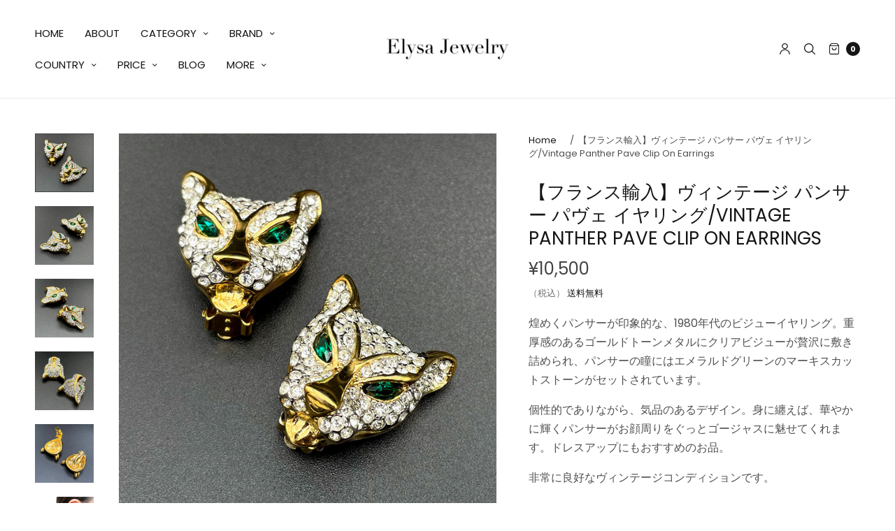

--- FILE ---
content_type: text/html; charset=utf-8
request_url: https://elysajewelry.com/products/ee_665
body_size: 36878
content:
<!doctype html>
<html class="no-js" lang="en">
<head>
	<meta charset="utf-8">
	<meta http-equiv="X-UA-Compatible" content="IE=edge,chrome=1">
	<meta name="viewport" content="width=device-width, initial-scale=1, maximum-scale=5, viewport-fit=cover">
	<link rel="canonical" href="https://elysajewelry.com/products/ee_665">
	<link rel="preconnect" href="https://cdn.shopify.com" crossorigin><link rel="icon" type="image/png" href="//elysajewelry.com/cdn/shop/files/4869461eb0776a2601cf492f93d8a9a8_f7f68f33-c8c2-4454-bc0c-eb1932583237.jpg?crop=center&height=32&v=1655719323&width=32"><title>
	【フランス輸入】ヴィンテージ パンサー パヴェ イヤリング/Vintage Panther Pave Clip On Earrings &ndash; Elysa Jewelry
	</title>

	
	<meta name="description" content="煌めくパンサーが印象的な、1980年代のビジューイヤリング。重厚感のあるゴールドトーンメタルにクリアビジューが贅沢に敷き詰められ、パンサーの瞳にはエメラルドグリーンのマーキスカットストーンがセットされています。 個性的でありながら、気品のあるデザイン。身に纏えば、華やかに輝くパンサーがお顔周りをぐっとゴージャスに魅せてくれます。ドレスアップにもおすすめのお品。 非常に良好なヴィンテージコンディションです。※当店で扱っている商品は、ヴィンテージのアイテムです。目立つ傷や汚れは記載しておりますが、状態の良いお品でも、経年に伴う小傷や汚れ等がある場合がございます。新品とは異なるヴィンテージ特有の風合いとして、ご理解頂けますようお願い申し上">
	
<link rel="preconnect" href="https://fonts.shopifycdn.com" crossorigin>

<meta property="og:site_name" content="Elysa Jewelry">
<meta property="og:url" content="https://elysajewelry.com/products/ee_665">
<meta property="og:title" content="【フランス輸入】ヴィンテージ パンサー パヴェ イヤリング/Vintage Panther Pave Clip On Earrings">
<meta property="og:type" content="product">
<meta property="og:description" content="煌めくパンサーが印象的な、1980年代のビジューイヤリング。重厚感のあるゴールドトーンメタルにクリアビジューが贅沢に敷き詰められ、パンサーの瞳にはエメラルドグリーンのマーキスカットストーンがセットされています。 個性的でありながら、気品のあるデザイン。身に纏えば、華やかに輝くパンサーがお顔周りをぐっとゴージャスに魅せてくれます。ドレスアップにもおすすめのお品。 非常に良好なヴィンテージコンディションです。※当店で扱っている商品は、ヴィンテージのアイテムです。目立つ傷や汚れは記載しておりますが、状態の良いお品でも、経年に伴う小傷や汚れ等がある場合がございます。新品とは異なるヴィンテージ特有の風合いとして、ご理解頂けますようお願い申し上"><meta property="og:image" content="http://elysajewelry.com/cdn/shop/products/IMG_8855_59d86768-533e-4605-a935-373885bf4430.jpg?v=1639723982">
  <meta property="og:image:secure_url" content="https://elysajewelry.com/cdn/shop/products/IMG_8855_59d86768-533e-4605-a935-373885bf4430.jpg?v=1639723982">
  <meta property="og:image:width" content="1000">
  <meta property="og:image:height" content="1000"><meta property="og:price:amount" content="10,500">
  <meta property="og:price:currency" content="JPY"><meta name="twitter:site" content="@ElysaJewelry"><meta name="twitter:card" content="summary_large_image">
<meta name="twitter:title" content="【フランス輸入】ヴィンテージ パンサー パヴェ イヤリング/Vintage Panther Pave Clip On Earrings">
<meta name="twitter:description" content="煌めくパンサーが印象的な、1980年代のビジューイヤリング。重厚感のあるゴールドトーンメタルにクリアビジューが贅沢に敷き詰められ、パンサーの瞳にはエメラルドグリーンのマーキスカットストーンがセットされています。 個性的でありながら、気品のあるデザイン。身に纏えば、華やかに輝くパンサーがお顔周りをぐっとゴージャスに魅せてくれます。ドレスアップにもおすすめのお品。 非常に良好なヴィンテージコンディションです。※当店で扱っている商品は、ヴィンテージのアイテムです。目立つ傷や汚れは記載しておりますが、状態の良いお品でも、経年に伴う小傷や汚れ等がある場合がございます。新品とは異なるヴィンテージ特有の風合いとして、ご理解頂けますようお願い申し上">


	<link href="//elysajewelry.com/cdn/shop/t/13/assets/app.css?v=38101409764562244461655704163" rel="stylesheet" type="text/css" media="all" />

	<style data-shopify>
	:root {
		--font-body-scale: 1.0;
		--font-heading-scale: 1.0;
	}

	@font-face {
  font-family: Poppins;
  font-weight: 400;
  font-style: normal;
  font-display: swap;
  src: url("//elysajewelry.com/cdn/fonts/poppins/poppins_n4.0ba78fa5af9b0e1a374041b3ceaadf0a43b41362.woff2") format("woff2"),
       url("//elysajewelry.com/cdn/fonts/poppins/poppins_n4.214741a72ff2596839fc9760ee7a770386cf16ca.woff") format("woff");
}

	@font-face {
  font-family: Poppins;
  font-weight: 700;
  font-style: normal;
  font-display: swap;
  src: url("//elysajewelry.com/cdn/fonts/poppins/poppins_n7.56758dcf284489feb014a026f3727f2f20a54626.woff2") format("woff2"),
       url("//elysajewelry.com/cdn/fonts/poppins/poppins_n7.f34f55d9b3d3205d2cd6f64955ff4b36f0cfd8da.woff") format("woff");
}

@font-face {
  font-family: Poppins;
  font-weight: 400;
  font-style: italic;
  font-display: swap;
  src: url("//elysajewelry.com/cdn/fonts/poppins/poppins_i4.846ad1e22474f856bd6b81ba4585a60799a9f5d2.woff2") format("woff2"),
       url("//elysajewelry.com/cdn/fonts/poppins/poppins_i4.56b43284e8b52fc64c1fd271f289a39e8477e9ec.woff") format("woff");
}

@font-face {
  font-family: Poppins;
  font-weight: 700;
  font-style: italic;
  font-display: swap;
  src: url("//elysajewelry.com/cdn/fonts/poppins/poppins_i7.42fd71da11e9d101e1e6c7932199f925f9eea42d.woff2") format("woff2"),
       url("//elysajewelry.com/cdn/fonts/poppins/poppins_i7.ec8499dbd7616004e21155106d13837fff4cf556.woff") format("woff");
}

h1,h2,h3,h4,h5,h6,
	.h1,.h2,.h3,.h4,.h5,.h6,
	.cart-product-link {
		font-style: normal;
		font-weight: 400;
		font-family: Poppins;
	}
	body,
	p {
		font-style: normal;
		font-weight: 400;
		font-family: Poppins;
	}
	
	:root {
		--color-heading: #151515;
	}
	:root {
		--color-text: #151515;
		--color-text-rgb: 21, 21, 21;
	}
	:root {
		--color-price: #444;
	}
	:root {
		--color-border:  #eaeaea;
	}
	:root {
		--bg-body: #ffffff;
		--bg-body--darken: #f2f2f2;
	}
	:root {
		--color-link: #151515;
	}
	:root {
		--color-link-hover: #666666;
	}
	:root {
		--color-stars: #151515;
	}
	.badge {
		color: #ffffff;
	}
	.badge.onsale {
		background-color: #647694;
	}
	.badge.out-of-stock {
		background-color: #8e8e8e;
	}
	.form-notification.error {
		background-color: #f34040;
	}
	.form-notification.error,
	.form-notification.error a {
		color: #ffffff;
	}
	.form-notification.success {
		background-color: #02b249;
	}
	.form-notification.success,
	.form-notification.success a {
		color: #151515;
	}
	.header:not(.fixed),
	.header.hover,
	.header:hover {
		background-color: #ffffff;
	}
	.thb-full-menu .sub-menu {
		background-color: #ffffff;
	}
	.header.light-title:hover a,
	.header.light-title.hover a,
	.header:not(.light-title) a {
		color: #151515;
	}
	.thb-full-menu>li a:before {
		border-color: #151515;
	}
	.header.light-title:hover a:hover,
	.header.light-title.hover a:hover,
	.header:not(.light-title) a:hover {
		color: #666666;
	}
	.header #quick_cart svg {
		stroke: #151515;
	}
	.header #quick_profile svg,
	.header #quick_search svg {
		fill: #151515;
	}
	.mobile-toggle span {
		background: #151515;
	}
	.side-panel header {
		background-color: #f4f4f4;
	}
	.side-panel header h6 {
		color: #151515;
	}
	.side-panel header svg {
		fill: #151515;
	}
	#wrapper .click-capture {
		background-color: rgba(192, 192, 192, 0.6);
	}
	@media only screen and (max-width: 767px) {
		.section-margin,
		.spr-container {
			margin: 40px 0;
		}
		.thb-product-detail.product {
			margin-bottom: 40px;
		}
	}
	@media only screen and (min-width: 768px) {
		.section-margin,
		.spr-container {
			margin: 80px 0;
		}
		.thb-product-detail:not(.section-no-bottom-margin) {
			margin-bottom: 80px !important;
		}
	}
	.products .product h3 {
		font-size: 16px;
	}
	.thb-full-menu,
	.header .account-holder a {
		font-size: 15px;
	}
	.badge {
		border-radius: 0px;
	}
	:root {
		--button-solid-bg: #151515;
		--button-solid-bg-hover: #2f2f2f
	}
	:root {
		--button-solid-text: #ffffff;
	}
	:root {
		--outline-button-color: #151515;
	}.thb-product-detail .product-information .stock.out-of-stock {
		border-color: #db4141;
		color: #db4141;
	}:root {
		--cart-remove: #db4141
	}</style>


	<script src="https://ajax.googleapis.com/ajax/libs/jquery/3.6.0/jquery.min.js"></script>
	<script>
		window.theme = window.theme || {};
		theme = {
			strings: {
				addToCart: "カートに追加する",
				soldOut: "SOLD OUT",
				unavailable: "利用できません"
			},
			settings: {
				money_with_currency_format:"¥{{amount_no_decimals}}"},
			routes: {
				cart_add_url: '/cart/add',
				search_url: '/search',
				cart_change_url: '/cart/change',
				cart_update_url: '/cart/update',
				predictive_search_url: '/search/suggest',
			}
		};
	</script>
	<script>window.performance && window.performance.mark && window.performance.mark('shopify.content_for_header.start');</script><meta name="google-site-verification" content="_Pj8p5jujOHCOhgBLln5-4Pnmsofk5w8fWYDeTv55xY">
<meta id="shopify-digital-wallet" name="shopify-digital-wallet" content="/26394296423/digital_wallets/dialog">
<meta name="shopify-checkout-api-token" content="68add57c98c68205a889d44bb90c433b">
<link rel="alternate" hreflang="x-default" href="https://elysajewelry.com/products/ee_665">
<link rel="alternate" hreflang="en" href="https://elysajewelry.com/products/ee_665">
<link rel="alternate" hreflang="ja" href="https://elysajewelry.com/ja/products/ee_665">
<link rel="alternate" type="application/json+oembed" href="https://elysajewelry.com/products/ee_665.oembed">
<script async="async" src="/checkouts/internal/preloads.js?locale=en-JP"></script>
<link rel="preconnect" href="https://shop.app" crossorigin="anonymous">
<script async="async" src="https://shop.app/checkouts/internal/preloads.js?locale=en-JP&shop_id=26394296423" crossorigin="anonymous"></script>
<script id="apple-pay-shop-capabilities" type="application/json">{"shopId":26394296423,"countryCode":"JP","currencyCode":"JPY","merchantCapabilities":["supports3DS"],"merchantId":"gid:\/\/shopify\/Shop\/26394296423","merchantName":"Elysa Jewelry","requiredBillingContactFields":["postalAddress","email"],"requiredShippingContactFields":["postalAddress","email"],"shippingType":"shipping","supportedNetworks":["visa","masterCard","amex","jcb","discover"],"total":{"type":"pending","label":"Elysa Jewelry","amount":"1.00"},"shopifyPaymentsEnabled":true,"supportsSubscriptions":true}</script>
<script id="shopify-features" type="application/json">{"accessToken":"68add57c98c68205a889d44bb90c433b","betas":["rich-media-storefront-analytics"],"domain":"elysajewelry.com","predictiveSearch":true,"shopId":26394296423,"locale":"en"}</script>
<script>var Shopify = Shopify || {};
Shopify.shop = "elysajewelry.myshopify.com";
Shopify.locale = "en";
Shopify.currency = {"active":"JPY","rate":"1.0"};
Shopify.country = "JP";
Shopify.theme = {"name":"North","id":130206138560,"schema_name":"North","schema_version":"1.2.1","theme_store_id":1460,"role":"main"};
Shopify.theme.handle = "null";
Shopify.theme.style = {"id":null,"handle":null};
Shopify.cdnHost = "elysajewelry.com/cdn";
Shopify.routes = Shopify.routes || {};
Shopify.routes.root = "/";</script>
<script type="module">!function(o){(o.Shopify=o.Shopify||{}).modules=!0}(window);</script>
<script>!function(o){function n(){var o=[];function n(){o.push(Array.prototype.slice.apply(arguments))}return n.q=o,n}var t=o.Shopify=o.Shopify||{};t.loadFeatures=n(),t.autoloadFeatures=n()}(window);</script>
<script>
  window.ShopifyPay = window.ShopifyPay || {};
  window.ShopifyPay.apiHost = "shop.app\/pay";
  window.ShopifyPay.redirectState = null;
</script>
<script id="shop-js-analytics" type="application/json">{"pageType":"product"}</script>
<script defer="defer" async type="module" src="//elysajewelry.com/cdn/shopifycloud/shop-js/modules/v2/client.init-shop-cart-sync_IZsNAliE.en.esm.js"></script>
<script defer="defer" async type="module" src="//elysajewelry.com/cdn/shopifycloud/shop-js/modules/v2/chunk.common_0OUaOowp.esm.js"></script>
<script type="module">
  await import("//elysajewelry.com/cdn/shopifycloud/shop-js/modules/v2/client.init-shop-cart-sync_IZsNAliE.en.esm.js");
await import("//elysajewelry.com/cdn/shopifycloud/shop-js/modules/v2/chunk.common_0OUaOowp.esm.js");

  window.Shopify.SignInWithShop?.initShopCartSync?.({"fedCMEnabled":true,"windoidEnabled":true});

</script>
<script>
  window.Shopify = window.Shopify || {};
  if (!window.Shopify.featureAssets) window.Shopify.featureAssets = {};
  window.Shopify.featureAssets['shop-js'] = {"shop-cart-sync":["modules/v2/client.shop-cart-sync_DLOhI_0X.en.esm.js","modules/v2/chunk.common_0OUaOowp.esm.js"],"init-fed-cm":["modules/v2/client.init-fed-cm_C6YtU0w6.en.esm.js","modules/v2/chunk.common_0OUaOowp.esm.js"],"shop-button":["modules/v2/client.shop-button_BCMx7GTG.en.esm.js","modules/v2/chunk.common_0OUaOowp.esm.js"],"shop-cash-offers":["modules/v2/client.shop-cash-offers_BT26qb5j.en.esm.js","modules/v2/chunk.common_0OUaOowp.esm.js","modules/v2/chunk.modal_CGo_dVj3.esm.js"],"init-windoid":["modules/v2/client.init-windoid_B9PkRMql.en.esm.js","modules/v2/chunk.common_0OUaOowp.esm.js"],"init-shop-email-lookup-coordinator":["modules/v2/client.init-shop-email-lookup-coordinator_DZkqjsbU.en.esm.js","modules/v2/chunk.common_0OUaOowp.esm.js"],"shop-toast-manager":["modules/v2/client.shop-toast-manager_Di2EnuM7.en.esm.js","modules/v2/chunk.common_0OUaOowp.esm.js"],"shop-login-button":["modules/v2/client.shop-login-button_BtqW_SIO.en.esm.js","modules/v2/chunk.common_0OUaOowp.esm.js","modules/v2/chunk.modal_CGo_dVj3.esm.js"],"avatar":["modules/v2/client.avatar_BTnouDA3.en.esm.js"],"pay-button":["modules/v2/client.pay-button_CWa-C9R1.en.esm.js","modules/v2/chunk.common_0OUaOowp.esm.js"],"init-shop-cart-sync":["modules/v2/client.init-shop-cart-sync_IZsNAliE.en.esm.js","modules/v2/chunk.common_0OUaOowp.esm.js"],"init-customer-accounts":["modules/v2/client.init-customer-accounts_DenGwJTU.en.esm.js","modules/v2/client.shop-login-button_BtqW_SIO.en.esm.js","modules/v2/chunk.common_0OUaOowp.esm.js","modules/v2/chunk.modal_CGo_dVj3.esm.js"],"init-shop-for-new-customer-accounts":["modules/v2/client.init-shop-for-new-customer-accounts_JdHXxpS9.en.esm.js","modules/v2/client.shop-login-button_BtqW_SIO.en.esm.js","modules/v2/chunk.common_0OUaOowp.esm.js","modules/v2/chunk.modal_CGo_dVj3.esm.js"],"init-customer-accounts-sign-up":["modules/v2/client.init-customer-accounts-sign-up_D6__K_p8.en.esm.js","modules/v2/client.shop-login-button_BtqW_SIO.en.esm.js","modules/v2/chunk.common_0OUaOowp.esm.js","modules/v2/chunk.modal_CGo_dVj3.esm.js"],"checkout-modal":["modules/v2/client.checkout-modal_C_ZQDY6s.en.esm.js","modules/v2/chunk.common_0OUaOowp.esm.js","modules/v2/chunk.modal_CGo_dVj3.esm.js"],"shop-follow-button":["modules/v2/client.shop-follow-button_XetIsj8l.en.esm.js","modules/v2/chunk.common_0OUaOowp.esm.js","modules/v2/chunk.modal_CGo_dVj3.esm.js"],"lead-capture":["modules/v2/client.lead-capture_DvA72MRN.en.esm.js","modules/v2/chunk.common_0OUaOowp.esm.js","modules/v2/chunk.modal_CGo_dVj3.esm.js"],"shop-login":["modules/v2/client.shop-login_ClXNxyh6.en.esm.js","modules/v2/chunk.common_0OUaOowp.esm.js","modules/v2/chunk.modal_CGo_dVj3.esm.js"],"payment-terms":["modules/v2/client.payment-terms_CNlwjfZz.en.esm.js","modules/v2/chunk.common_0OUaOowp.esm.js","modules/v2/chunk.modal_CGo_dVj3.esm.js"]};
</script>
<script>(function() {
  var isLoaded = false;
  function asyncLoad() {
    if (isLoaded) return;
    isLoaded = true;
    var urls = ["https:\/\/cdn.shopify.com\/s\/files\/1\/0184\/4255\/1360\/files\/quicklink.min.js?v=1592547489\u0026shop=elysajewelry.myshopify.com","https:\/\/storage.nfcube.com\/instafeed-52e54d85702ad2f206374371344d8304.js?shop=elysajewelry.myshopify.com"];
    for (var i = 0; i < urls.length; i++) {
      var s = document.createElement('script');
      s.type = 'text/javascript';
      s.async = true;
      s.src = urls[i];
      var x = document.getElementsByTagName('script')[0];
      x.parentNode.insertBefore(s, x);
    }
  };
  if(window.attachEvent) {
    window.attachEvent('onload', asyncLoad);
  } else {
    window.addEventListener('load', asyncLoad, false);
  }
})();</script>
<script id="__st">var __st={"a":26394296423,"offset":32400,"reqid":"b7f68fee-7c89-4a70-a357-4aba8047654d-1768547700","pageurl":"elysajewelry.com\/products\/ee_665","u":"58ffdffc603e","p":"product","rtyp":"product","rid":7028615872704};</script>
<script>window.ShopifyPaypalV4VisibilityTracking = true;</script>
<script id="captcha-bootstrap">!function(){'use strict';const t='contact',e='account',n='new_comment',o=[[t,t],['blogs',n],['comments',n],[t,'customer']],c=[[e,'customer_login'],[e,'guest_login'],[e,'recover_customer_password'],[e,'create_customer']],r=t=>t.map((([t,e])=>`form[action*='/${t}']:not([data-nocaptcha='true']) input[name='form_type'][value='${e}']`)).join(','),a=t=>()=>t?[...document.querySelectorAll(t)].map((t=>t.form)):[];function s(){const t=[...o],e=r(t);return a(e)}const i='password',u='form_key',d=['recaptcha-v3-token','g-recaptcha-response','h-captcha-response',i],f=()=>{try{return window.sessionStorage}catch{return}},m='__shopify_v',_=t=>t.elements[u];function p(t,e,n=!1){try{const o=window.sessionStorage,c=JSON.parse(o.getItem(e)),{data:r}=function(t){const{data:e,action:n}=t;return t[m]||n?{data:e,action:n}:{data:t,action:n}}(c);for(const[e,n]of Object.entries(r))t.elements[e]&&(t.elements[e].value=n);n&&o.removeItem(e)}catch(o){console.error('form repopulation failed',{error:o})}}const l='form_type',E='cptcha';function T(t){t.dataset[E]=!0}const w=window,h=w.document,L='Shopify',v='ce_forms',y='captcha';let A=!1;((t,e)=>{const n=(g='f06e6c50-85a8-45c8-87d0-21a2b65856fe',I='https://cdn.shopify.com/shopifycloud/storefront-forms-hcaptcha/ce_storefront_forms_captcha_hcaptcha.v1.5.2.iife.js',D={infoText:'Protected by hCaptcha',privacyText:'Privacy',termsText:'Terms'},(t,e,n)=>{const o=w[L][v],c=o.bindForm;if(c)return c(t,g,e,D).then(n);var r;o.q.push([[t,g,e,D],n]),r=I,A||(h.body.append(Object.assign(h.createElement('script'),{id:'captcha-provider',async:!0,src:r})),A=!0)});var g,I,D;w[L]=w[L]||{},w[L][v]=w[L][v]||{},w[L][v].q=[],w[L][y]=w[L][y]||{},w[L][y].protect=function(t,e){n(t,void 0,e),T(t)},Object.freeze(w[L][y]),function(t,e,n,w,h,L){const[v,y,A,g]=function(t,e,n){const i=e?o:[],u=t?c:[],d=[...i,...u],f=r(d),m=r(i),_=r(d.filter((([t,e])=>n.includes(e))));return[a(f),a(m),a(_),s()]}(w,h,L),I=t=>{const e=t.target;return e instanceof HTMLFormElement?e:e&&e.form},D=t=>v().includes(t);t.addEventListener('submit',(t=>{const e=I(t);if(!e)return;const n=D(e)&&!e.dataset.hcaptchaBound&&!e.dataset.recaptchaBound,o=_(e),c=g().includes(e)&&(!o||!o.value);(n||c)&&t.preventDefault(),c&&!n&&(function(t){try{if(!f())return;!function(t){const e=f();if(!e)return;const n=_(t);if(!n)return;const o=n.value;o&&e.removeItem(o)}(t);const e=Array.from(Array(32),(()=>Math.random().toString(36)[2])).join('');!function(t,e){_(t)||t.append(Object.assign(document.createElement('input'),{type:'hidden',name:u})),t.elements[u].value=e}(t,e),function(t,e){const n=f();if(!n)return;const o=[...t.querySelectorAll(`input[type='${i}']`)].map((({name:t})=>t)),c=[...d,...o],r={};for(const[a,s]of new FormData(t).entries())c.includes(a)||(r[a]=s);n.setItem(e,JSON.stringify({[m]:1,action:t.action,data:r}))}(t,e)}catch(e){console.error('failed to persist form',e)}}(e),e.submit())}));const S=(t,e)=>{t&&!t.dataset[E]&&(n(t,e.some((e=>e===t))),T(t))};for(const o of['focusin','change'])t.addEventListener(o,(t=>{const e=I(t);D(e)&&S(e,y())}));const B=e.get('form_key'),M=e.get(l),P=B&&M;t.addEventListener('DOMContentLoaded',(()=>{const t=y();if(P)for(const e of t)e.elements[l].value===M&&p(e,B);[...new Set([...A(),...v().filter((t=>'true'===t.dataset.shopifyCaptcha))])].forEach((e=>S(e,t)))}))}(h,new URLSearchParams(w.location.search),n,t,e,['guest_login'])})(!0,!0)}();</script>
<script integrity="sha256-4kQ18oKyAcykRKYeNunJcIwy7WH5gtpwJnB7kiuLZ1E=" data-source-attribution="shopify.loadfeatures" defer="defer" src="//elysajewelry.com/cdn/shopifycloud/storefront/assets/storefront/load_feature-a0a9edcb.js" crossorigin="anonymous"></script>
<script crossorigin="anonymous" defer="defer" src="//elysajewelry.com/cdn/shopifycloud/storefront/assets/shopify_pay/storefront-65b4c6d7.js?v=20250812"></script>
<script data-source-attribution="shopify.dynamic_checkout.dynamic.init">var Shopify=Shopify||{};Shopify.PaymentButton=Shopify.PaymentButton||{isStorefrontPortableWallets:!0,init:function(){window.Shopify.PaymentButton.init=function(){};var t=document.createElement("script");t.src="https://elysajewelry.com/cdn/shopifycloud/portable-wallets/latest/portable-wallets.en.js",t.type="module",document.head.appendChild(t)}};
</script>
<script data-source-attribution="shopify.dynamic_checkout.buyer_consent">
  function portableWalletsHideBuyerConsent(e){var t=document.getElementById("shopify-buyer-consent"),n=document.getElementById("shopify-subscription-policy-button");t&&n&&(t.classList.add("hidden"),t.setAttribute("aria-hidden","true"),n.removeEventListener("click",e))}function portableWalletsShowBuyerConsent(e){var t=document.getElementById("shopify-buyer-consent"),n=document.getElementById("shopify-subscription-policy-button");t&&n&&(t.classList.remove("hidden"),t.removeAttribute("aria-hidden"),n.addEventListener("click",e))}window.Shopify?.PaymentButton&&(window.Shopify.PaymentButton.hideBuyerConsent=portableWalletsHideBuyerConsent,window.Shopify.PaymentButton.showBuyerConsent=portableWalletsShowBuyerConsent);
</script>
<script data-source-attribution="shopify.dynamic_checkout.cart.bootstrap">document.addEventListener("DOMContentLoaded",(function(){function t(){return document.querySelector("shopify-accelerated-checkout-cart, shopify-accelerated-checkout")}if(t())Shopify.PaymentButton.init();else{new MutationObserver((function(e,n){t()&&(Shopify.PaymentButton.init(),n.disconnect())})).observe(document.body,{childList:!0,subtree:!0})}}));
</script>
<script id='scb4127' type='text/javascript' async='' src='https://elysajewelry.com/cdn/shopifycloud/privacy-banner/storefront-banner.js'></script><link id="shopify-accelerated-checkout-styles" rel="stylesheet" media="screen" href="https://elysajewelry.com/cdn/shopifycloud/portable-wallets/latest/accelerated-checkout-backwards-compat.css" crossorigin="anonymous">
<style id="shopify-accelerated-checkout-cart">
        #shopify-buyer-consent {
  margin-top: 1em;
  display: inline-block;
  width: 100%;
}

#shopify-buyer-consent.hidden {
  display: none;
}

#shopify-subscription-policy-button {
  background: none;
  border: none;
  padding: 0;
  text-decoration: underline;
  font-size: inherit;
  cursor: pointer;
}

#shopify-subscription-policy-button::before {
  box-shadow: none;
}

      </style>
<script id="sections-script" data-sections="product-recommendations" defer="defer" src="//elysajewelry.com/cdn/shop/t/13/compiled_assets/scripts.js?7279"></script>
<script>window.performance && window.performance.mark && window.performance.mark('shopify.content_for_header.end');</script> <!-- Header hook for plugins -->

	<script>document.documentElement.className = document.documentElement.className.replace('no-js', 'js');</script>
<link href="https://monorail-edge.shopifysvc.com" rel="dns-prefetch">
<script>(function(){if ("sendBeacon" in navigator && "performance" in window) {try {var session_token_from_headers = performance.getEntriesByType('navigation')[0].serverTiming.find(x => x.name == '_s').description;} catch {var session_token_from_headers = undefined;}var session_cookie_matches = document.cookie.match(/_shopify_s=([^;]*)/);var session_token_from_cookie = session_cookie_matches && session_cookie_matches.length === 2 ? session_cookie_matches[1] : "";var session_token = session_token_from_headers || session_token_from_cookie || "";function handle_abandonment_event(e) {var entries = performance.getEntries().filter(function(entry) {return /monorail-edge.shopifysvc.com/.test(entry.name);});if (!window.abandonment_tracked && entries.length === 0) {window.abandonment_tracked = true;var currentMs = Date.now();var navigation_start = performance.timing.navigationStart;var payload = {shop_id: 26394296423,url: window.location.href,navigation_start,duration: currentMs - navigation_start,session_token,page_type: "product"};window.navigator.sendBeacon("https://monorail-edge.shopifysvc.com/v1/produce", JSON.stringify({schema_id: "online_store_buyer_site_abandonment/1.1",payload: payload,metadata: {event_created_at_ms: currentMs,event_sent_at_ms: currentMs}}));}}window.addEventListener('pagehide', handle_abandonment_event);}}());</script>
<script id="web-pixels-manager-setup">(function e(e,d,r,n,o){if(void 0===o&&(o={}),!Boolean(null===(a=null===(i=window.Shopify)||void 0===i?void 0:i.analytics)||void 0===a?void 0:a.replayQueue)){var i,a;window.Shopify=window.Shopify||{};var t=window.Shopify;t.analytics=t.analytics||{};var s=t.analytics;s.replayQueue=[],s.publish=function(e,d,r){return s.replayQueue.push([e,d,r]),!0};try{self.performance.mark("wpm:start")}catch(e){}var l=function(){var e={modern:/Edge?\/(1{2}[4-9]|1[2-9]\d|[2-9]\d{2}|\d{4,})\.\d+(\.\d+|)|Firefox\/(1{2}[4-9]|1[2-9]\d|[2-9]\d{2}|\d{4,})\.\d+(\.\d+|)|Chrom(ium|e)\/(9{2}|\d{3,})\.\d+(\.\d+|)|(Maci|X1{2}).+ Version\/(15\.\d+|(1[6-9]|[2-9]\d|\d{3,})\.\d+)([,.]\d+|)( \(\w+\)|)( Mobile\/\w+|) Safari\/|Chrome.+OPR\/(9{2}|\d{3,})\.\d+\.\d+|(CPU[ +]OS|iPhone[ +]OS|CPU[ +]iPhone|CPU IPhone OS|CPU iPad OS)[ +]+(15[._]\d+|(1[6-9]|[2-9]\d|\d{3,})[._]\d+)([._]\d+|)|Android:?[ /-](13[3-9]|1[4-9]\d|[2-9]\d{2}|\d{4,})(\.\d+|)(\.\d+|)|Android.+Firefox\/(13[5-9]|1[4-9]\d|[2-9]\d{2}|\d{4,})\.\d+(\.\d+|)|Android.+Chrom(ium|e)\/(13[3-9]|1[4-9]\d|[2-9]\d{2}|\d{4,})\.\d+(\.\d+|)|SamsungBrowser\/([2-9]\d|\d{3,})\.\d+/,legacy:/Edge?\/(1[6-9]|[2-9]\d|\d{3,})\.\d+(\.\d+|)|Firefox\/(5[4-9]|[6-9]\d|\d{3,})\.\d+(\.\d+|)|Chrom(ium|e)\/(5[1-9]|[6-9]\d|\d{3,})\.\d+(\.\d+|)([\d.]+$|.*Safari\/(?![\d.]+ Edge\/[\d.]+$))|(Maci|X1{2}).+ Version\/(10\.\d+|(1[1-9]|[2-9]\d|\d{3,})\.\d+)([,.]\d+|)( \(\w+\)|)( Mobile\/\w+|) Safari\/|Chrome.+OPR\/(3[89]|[4-9]\d|\d{3,})\.\d+\.\d+|(CPU[ +]OS|iPhone[ +]OS|CPU[ +]iPhone|CPU IPhone OS|CPU iPad OS)[ +]+(10[._]\d+|(1[1-9]|[2-9]\d|\d{3,})[._]\d+)([._]\d+|)|Android:?[ /-](13[3-9]|1[4-9]\d|[2-9]\d{2}|\d{4,})(\.\d+|)(\.\d+|)|Mobile Safari.+OPR\/([89]\d|\d{3,})\.\d+\.\d+|Android.+Firefox\/(13[5-9]|1[4-9]\d|[2-9]\d{2}|\d{4,})\.\d+(\.\d+|)|Android.+Chrom(ium|e)\/(13[3-9]|1[4-9]\d|[2-9]\d{2}|\d{4,})\.\d+(\.\d+|)|Android.+(UC? ?Browser|UCWEB|U3)[ /]?(15\.([5-9]|\d{2,})|(1[6-9]|[2-9]\d|\d{3,})\.\d+)\.\d+|SamsungBrowser\/(5\.\d+|([6-9]|\d{2,})\.\d+)|Android.+MQ{2}Browser\/(14(\.(9|\d{2,})|)|(1[5-9]|[2-9]\d|\d{3,})(\.\d+|))(\.\d+|)|K[Aa][Ii]OS\/(3\.\d+|([4-9]|\d{2,})\.\d+)(\.\d+|)/},d=e.modern,r=e.legacy,n=navigator.userAgent;return n.match(d)?"modern":n.match(r)?"legacy":"unknown"}(),u="modern"===l?"modern":"legacy",c=(null!=n?n:{modern:"",legacy:""})[u],f=function(e){return[e.baseUrl,"/wpm","/b",e.hashVersion,"modern"===e.buildTarget?"m":"l",".js"].join("")}({baseUrl:d,hashVersion:r,buildTarget:u}),m=function(e){var d=e.version,r=e.bundleTarget,n=e.surface,o=e.pageUrl,i=e.monorailEndpoint;return{emit:function(e){var a=e.status,t=e.errorMsg,s=(new Date).getTime(),l=JSON.stringify({metadata:{event_sent_at_ms:s},events:[{schema_id:"web_pixels_manager_load/3.1",payload:{version:d,bundle_target:r,page_url:o,status:a,surface:n,error_msg:t},metadata:{event_created_at_ms:s}}]});if(!i)return console&&console.warn&&console.warn("[Web Pixels Manager] No Monorail endpoint provided, skipping logging."),!1;try{return self.navigator.sendBeacon.bind(self.navigator)(i,l)}catch(e){}var u=new XMLHttpRequest;try{return u.open("POST",i,!0),u.setRequestHeader("Content-Type","text/plain"),u.send(l),!0}catch(e){return console&&console.warn&&console.warn("[Web Pixels Manager] Got an unhandled error while logging to Monorail."),!1}}}}({version:r,bundleTarget:l,surface:e.surface,pageUrl:self.location.href,monorailEndpoint:e.monorailEndpoint});try{o.browserTarget=l,function(e){var d=e.src,r=e.async,n=void 0===r||r,o=e.onload,i=e.onerror,a=e.sri,t=e.scriptDataAttributes,s=void 0===t?{}:t,l=document.createElement("script"),u=document.querySelector("head"),c=document.querySelector("body");if(l.async=n,l.src=d,a&&(l.integrity=a,l.crossOrigin="anonymous"),s)for(var f in s)if(Object.prototype.hasOwnProperty.call(s,f))try{l.dataset[f]=s[f]}catch(e){}if(o&&l.addEventListener("load",o),i&&l.addEventListener("error",i),u)u.appendChild(l);else{if(!c)throw new Error("Did not find a head or body element to append the script");c.appendChild(l)}}({src:f,async:!0,onload:function(){if(!function(){var e,d;return Boolean(null===(d=null===(e=window.Shopify)||void 0===e?void 0:e.analytics)||void 0===d?void 0:d.initialized)}()){var d=window.webPixelsManager.init(e)||void 0;if(d){var r=window.Shopify.analytics;r.replayQueue.forEach((function(e){var r=e[0],n=e[1],o=e[2];d.publishCustomEvent(r,n,o)})),r.replayQueue=[],r.publish=d.publishCustomEvent,r.visitor=d.visitor,r.initialized=!0}}},onerror:function(){return m.emit({status:"failed",errorMsg:"".concat(f," has failed to load")})},sri:function(e){var d=/^sha384-[A-Za-z0-9+/=]+$/;return"string"==typeof e&&d.test(e)}(c)?c:"",scriptDataAttributes:o}),m.emit({status:"loading"})}catch(e){m.emit({status:"failed",errorMsg:(null==e?void 0:e.message)||"Unknown error"})}}})({shopId: 26394296423,storefrontBaseUrl: "https://elysajewelry.com",extensionsBaseUrl: "https://extensions.shopifycdn.com/cdn/shopifycloud/web-pixels-manager",monorailEndpoint: "https://monorail-edge.shopifysvc.com/unstable/produce_batch",surface: "storefront-renderer",enabledBetaFlags: ["2dca8a86"],webPixelsConfigList: [{"id":"511377600","configuration":"{\"config\":\"{\\\"pixel_id\\\":\\\"G-MSB5WVEZW3\\\",\\\"target_country\\\":\\\"JP\\\",\\\"gtag_events\\\":[{\\\"type\\\":\\\"begin_checkout\\\",\\\"action_label\\\":[\\\"G-MSB5WVEZW3\\\",\\\"AW-668705121\\\/ZkcnCMuQpNQBEOHC7r4C\\\"]},{\\\"type\\\":\\\"search\\\",\\\"action_label\\\":[\\\"G-MSB5WVEZW3\\\",\\\"AW-668705121\\\/xPB8CM6QpNQBEOHC7r4C\\\"]},{\\\"type\\\":\\\"view_item\\\",\\\"action_label\\\":[\\\"G-MSB5WVEZW3\\\",\\\"AW-668705121\\\/ZrYKCLH_o9QBEOHC7r4C\\\",\\\"MC-735900Z08Y\\\"]},{\\\"type\\\":\\\"purchase\\\",\\\"action_label\\\":[\\\"G-MSB5WVEZW3\\\",\\\"AW-668705121\\\/Iy0jCK7_o9QBEOHC7r4C\\\",\\\"MC-735900Z08Y\\\"]},{\\\"type\\\":\\\"page_view\\\",\\\"action_label\\\":[\\\"G-MSB5WVEZW3\\\",\\\"AW-668705121\\\/Za2QCKv_o9QBEOHC7r4C\\\",\\\"MC-735900Z08Y\\\"]},{\\\"type\\\":\\\"add_payment_info\\\",\\\"action_label\\\":[\\\"G-MSB5WVEZW3\\\",\\\"AW-668705121\\\/h76qCNGQpNQBEOHC7r4C\\\"]},{\\\"type\\\":\\\"add_to_cart\\\",\\\"action_label\\\":[\\\"G-MSB5WVEZW3\\\",\\\"AW-668705121\\\/EtMlCMiQpNQBEOHC7r4C\\\"]}],\\\"enable_monitoring_mode\\\":false}\"}","eventPayloadVersion":"v1","runtimeContext":"OPEN","scriptVersion":"b2a88bafab3e21179ed38636efcd8a93","type":"APP","apiClientId":1780363,"privacyPurposes":[],"dataSharingAdjustments":{"protectedCustomerApprovalScopes":["read_customer_address","read_customer_email","read_customer_name","read_customer_personal_data","read_customer_phone"]}},{"id":"449413312","configuration":"{\"pixelCode\":\"C6ONUHTOAEBJRBAM76CG\"}","eventPayloadVersion":"v1","runtimeContext":"STRICT","scriptVersion":"22e92c2ad45662f435e4801458fb78cc","type":"APP","apiClientId":4383523,"privacyPurposes":["ANALYTICS","MARKETING","SALE_OF_DATA"],"dataSharingAdjustments":{"protectedCustomerApprovalScopes":["read_customer_address","read_customer_email","read_customer_name","read_customer_personal_data","read_customer_phone"]}},{"id":"196411584","configuration":"{\"pixel_id\":\"792265217946364\",\"pixel_type\":\"facebook_pixel\",\"metaapp_system_user_token\":\"-\"}","eventPayloadVersion":"v1","runtimeContext":"OPEN","scriptVersion":"ca16bc87fe92b6042fbaa3acc2fbdaa6","type":"APP","apiClientId":2329312,"privacyPurposes":["ANALYTICS","MARKETING","SALE_OF_DATA"],"dataSharingAdjustments":{"protectedCustomerApprovalScopes":["read_customer_address","read_customer_email","read_customer_name","read_customer_personal_data","read_customer_phone"]}},{"id":"78184640","configuration":"{\"tagID\":\"2612778733238\"}","eventPayloadVersion":"v1","runtimeContext":"STRICT","scriptVersion":"18031546ee651571ed29edbe71a3550b","type":"APP","apiClientId":3009811,"privacyPurposes":["ANALYTICS","MARKETING","SALE_OF_DATA"],"dataSharingAdjustments":{"protectedCustomerApprovalScopes":["read_customer_address","read_customer_email","read_customer_name","read_customer_personal_data","read_customer_phone"]}},{"id":"55967936","eventPayloadVersion":"v1","runtimeContext":"LAX","scriptVersion":"1","type":"CUSTOM","privacyPurposes":["MARKETING"],"name":"Meta pixel (migrated)"},{"id":"shopify-app-pixel","configuration":"{}","eventPayloadVersion":"v1","runtimeContext":"STRICT","scriptVersion":"0450","apiClientId":"shopify-pixel","type":"APP","privacyPurposes":["ANALYTICS","MARKETING"]},{"id":"shopify-custom-pixel","eventPayloadVersion":"v1","runtimeContext":"LAX","scriptVersion":"0450","apiClientId":"shopify-pixel","type":"CUSTOM","privacyPurposes":["ANALYTICS","MARKETING"]}],isMerchantRequest: false,initData: {"shop":{"name":"Elysa Jewelry","paymentSettings":{"currencyCode":"JPY"},"myshopifyDomain":"elysajewelry.myshopify.com","countryCode":"JP","storefrontUrl":"https:\/\/elysajewelry.com"},"customer":null,"cart":null,"checkout":null,"productVariants":[{"price":{"amount":10500.0,"currencyCode":"JPY"},"product":{"title":"【フランス輸入】ヴィンテージ パンサー パヴェ イヤリング\/Vintage Panther Pave Clip On Earrings","vendor":"Elysa Jewelry","id":"7028615872704","untranslatedTitle":"【フランス輸入】ヴィンテージ パンサー パヴェ イヤリング\/Vintage Panther Pave Clip On Earrings","url":"\/products\/ee_665","type":"イヤリング"},"id":"41354791256256","image":{"src":"\/\/elysajewelry.com\/cdn\/shop\/products\/IMG_8855_59d86768-533e-4605-a935-373885bf4430.jpg?v=1639723982"},"sku":"ee_665","title":"Default Title","untranslatedTitle":"Default Title"}],"purchasingCompany":null},},"https://elysajewelry.com/cdn","fcfee988w5aeb613cpc8e4bc33m6693e112",{"modern":"","legacy":""},{"shopId":"26394296423","storefrontBaseUrl":"https:\/\/elysajewelry.com","extensionBaseUrl":"https:\/\/extensions.shopifycdn.com\/cdn\/shopifycloud\/web-pixels-manager","surface":"storefront-renderer","enabledBetaFlags":"[\"2dca8a86\"]","isMerchantRequest":"false","hashVersion":"fcfee988w5aeb613cpc8e4bc33m6693e112","publish":"custom","events":"[[\"page_viewed\",{}],[\"product_viewed\",{\"productVariant\":{\"price\":{\"amount\":10500.0,\"currencyCode\":\"JPY\"},\"product\":{\"title\":\"【フランス輸入】ヴィンテージ パンサー パヴェ イヤリング\/Vintage Panther Pave Clip On Earrings\",\"vendor\":\"Elysa Jewelry\",\"id\":\"7028615872704\",\"untranslatedTitle\":\"【フランス輸入】ヴィンテージ パンサー パヴェ イヤリング\/Vintage Panther Pave Clip On Earrings\",\"url\":\"\/products\/ee_665\",\"type\":\"イヤリング\"},\"id\":\"41354791256256\",\"image\":{\"src\":\"\/\/elysajewelry.com\/cdn\/shop\/products\/IMG_8855_59d86768-533e-4605-a935-373885bf4430.jpg?v=1639723982\"},\"sku\":\"ee_665\",\"title\":\"Default Title\",\"untranslatedTitle\":\"Default Title\"}}]]"});</script><script>
  window.ShopifyAnalytics = window.ShopifyAnalytics || {};
  window.ShopifyAnalytics.meta = window.ShopifyAnalytics.meta || {};
  window.ShopifyAnalytics.meta.currency = 'JPY';
  var meta = {"product":{"id":7028615872704,"gid":"gid:\/\/shopify\/Product\/7028615872704","vendor":"Elysa Jewelry","type":"イヤリング","handle":"ee_665","variants":[{"id":41354791256256,"price":1050000,"name":"【フランス輸入】ヴィンテージ パンサー パヴェ イヤリング\/Vintage Panther Pave Clip On Earrings","public_title":null,"sku":"ee_665"}],"remote":false},"page":{"pageType":"product","resourceType":"product","resourceId":7028615872704,"requestId":"b7f68fee-7c89-4a70-a357-4aba8047654d-1768547700"}};
  for (var attr in meta) {
    window.ShopifyAnalytics.meta[attr] = meta[attr];
  }
</script>
<script class="analytics">
  (function () {
    var customDocumentWrite = function(content) {
      var jquery = null;

      if (window.jQuery) {
        jquery = window.jQuery;
      } else if (window.Checkout && window.Checkout.$) {
        jquery = window.Checkout.$;
      }

      if (jquery) {
        jquery('body').append(content);
      }
    };

    var hasLoggedConversion = function(token) {
      if (token) {
        return document.cookie.indexOf('loggedConversion=' + token) !== -1;
      }
      return false;
    }

    var setCookieIfConversion = function(token) {
      if (token) {
        var twoMonthsFromNow = new Date(Date.now());
        twoMonthsFromNow.setMonth(twoMonthsFromNow.getMonth() + 2);

        document.cookie = 'loggedConversion=' + token + '; expires=' + twoMonthsFromNow;
      }
    }

    var trekkie = window.ShopifyAnalytics.lib = window.trekkie = window.trekkie || [];
    if (trekkie.integrations) {
      return;
    }
    trekkie.methods = [
      'identify',
      'page',
      'ready',
      'track',
      'trackForm',
      'trackLink'
    ];
    trekkie.factory = function(method) {
      return function() {
        var args = Array.prototype.slice.call(arguments);
        args.unshift(method);
        trekkie.push(args);
        return trekkie;
      };
    };
    for (var i = 0; i < trekkie.methods.length; i++) {
      var key = trekkie.methods[i];
      trekkie[key] = trekkie.factory(key);
    }
    trekkie.load = function(config) {
      trekkie.config = config || {};
      trekkie.config.initialDocumentCookie = document.cookie;
      var first = document.getElementsByTagName('script')[0];
      var script = document.createElement('script');
      script.type = 'text/javascript';
      script.onerror = function(e) {
        var scriptFallback = document.createElement('script');
        scriptFallback.type = 'text/javascript';
        scriptFallback.onerror = function(error) {
                var Monorail = {
      produce: function produce(monorailDomain, schemaId, payload) {
        var currentMs = new Date().getTime();
        var event = {
          schema_id: schemaId,
          payload: payload,
          metadata: {
            event_created_at_ms: currentMs,
            event_sent_at_ms: currentMs
          }
        };
        return Monorail.sendRequest("https://" + monorailDomain + "/v1/produce", JSON.stringify(event));
      },
      sendRequest: function sendRequest(endpointUrl, payload) {
        // Try the sendBeacon API
        if (window && window.navigator && typeof window.navigator.sendBeacon === 'function' && typeof window.Blob === 'function' && !Monorail.isIos12()) {
          var blobData = new window.Blob([payload], {
            type: 'text/plain'
          });

          if (window.navigator.sendBeacon(endpointUrl, blobData)) {
            return true;
          } // sendBeacon was not successful

        } // XHR beacon

        var xhr = new XMLHttpRequest();

        try {
          xhr.open('POST', endpointUrl);
          xhr.setRequestHeader('Content-Type', 'text/plain');
          xhr.send(payload);
        } catch (e) {
          console.log(e);
        }

        return false;
      },
      isIos12: function isIos12() {
        return window.navigator.userAgent.lastIndexOf('iPhone; CPU iPhone OS 12_') !== -1 || window.navigator.userAgent.lastIndexOf('iPad; CPU OS 12_') !== -1;
      }
    };
    Monorail.produce('monorail-edge.shopifysvc.com',
      'trekkie_storefront_load_errors/1.1',
      {shop_id: 26394296423,
      theme_id: 130206138560,
      app_name: "storefront",
      context_url: window.location.href,
      source_url: "//elysajewelry.com/cdn/s/trekkie.storefront.cd680fe47e6c39ca5d5df5f0a32d569bc48c0f27.min.js"});

        };
        scriptFallback.async = true;
        scriptFallback.src = '//elysajewelry.com/cdn/s/trekkie.storefront.cd680fe47e6c39ca5d5df5f0a32d569bc48c0f27.min.js';
        first.parentNode.insertBefore(scriptFallback, first);
      };
      script.async = true;
      script.src = '//elysajewelry.com/cdn/s/trekkie.storefront.cd680fe47e6c39ca5d5df5f0a32d569bc48c0f27.min.js';
      first.parentNode.insertBefore(script, first);
    };
    trekkie.load(
      {"Trekkie":{"appName":"storefront","development":false,"defaultAttributes":{"shopId":26394296423,"isMerchantRequest":null,"themeId":130206138560,"themeCityHash":"3677637363066316286","contentLanguage":"en","currency":"JPY","eventMetadataId":"2d605664-b0e4-43ef-a33f-bf45f01d4e6a"},"isServerSideCookieWritingEnabled":true,"monorailRegion":"shop_domain","enabledBetaFlags":["65f19447"]},"Session Attribution":{},"S2S":{"facebookCapiEnabled":true,"source":"trekkie-storefront-renderer","apiClientId":580111}}
    );

    var loaded = false;
    trekkie.ready(function() {
      if (loaded) return;
      loaded = true;

      window.ShopifyAnalytics.lib = window.trekkie;

      var originalDocumentWrite = document.write;
      document.write = customDocumentWrite;
      try { window.ShopifyAnalytics.merchantGoogleAnalytics.call(this); } catch(error) {};
      document.write = originalDocumentWrite;

      window.ShopifyAnalytics.lib.page(null,{"pageType":"product","resourceType":"product","resourceId":7028615872704,"requestId":"b7f68fee-7c89-4a70-a357-4aba8047654d-1768547700","shopifyEmitted":true});

      var match = window.location.pathname.match(/checkouts\/(.+)\/(thank_you|post_purchase)/)
      var token = match? match[1]: undefined;
      if (!hasLoggedConversion(token)) {
        setCookieIfConversion(token);
        window.ShopifyAnalytics.lib.track("Viewed Product",{"currency":"JPY","variantId":41354791256256,"productId":7028615872704,"productGid":"gid:\/\/shopify\/Product\/7028615872704","name":"【フランス輸入】ヴィンテージ パンサー パヴェ イヤリング\/Vintage Panther Pave Clip On Earrings","price":"10500","sku":"ee_665","brand":"Elysa Jewelry","variant":null,"category":"イヤリング","nonInteraction":true,"remote":false},undefined,undefined,{"shopifyEmitted":true});
      window.ShopifyAnalytics.lib.track("monorail:\/\/trekkie_storefront_viewed_product\/1.1",{"currency":"JPY","variantId":41354791256256,"productId":7028615872704,"productGid":"gid:\/\/shopify\/Product\/7028615872704","name":"【フランス輸入】ヴィンテージ パンサー パヴェ イヤリング\/Vintage Panther Pave Clip On Earrings","price":"10500","sku":"ee_665","brand":"Elysa Jewelry","variant":null,"category":"イヤリング","nonInteraction":true,"remote":false,"referer":"https:\/\/elysajewelry.com\/products\/ee_665"});
      }
    });


        var eventsListenerScript = document.createElement('script');
        eventsListenerScript.async = true;
        eventsListenerScript.src = "//elysajewelry.com/cdn/shopifycloud/storefront/assets/shop_events_listener-3da45d37.js";
        document.getElementsByTagName('head')[0].appendChild(eventsListenerScript);

})();</script>
  <script>
  if (!window.ga || (window.ga && typeof window.ga !== 'function')) {
    window.ga = function ga() {
      (window.ga.q = window.ga.q || []).push(arguments);
      if (window.Shopify && window.Shopify.analytics && typeof window.Shopify.analytics.publish === 'function') {
        window.Shopify.analytics.publish("ga_stub_called", {}, {sendTo: "google_osp_migration"});
      }
      console.error("Shopify's Google Analytics stub called with:", Array.from(arguments), "\nSee https://help.shopify.com/manual/promoting-marketing/pixels/pixel-migration#google for more information.");
    };
    if (window.Shopify && window.Shopify.analytics && typeof window.Shopify.analytics.publish === 'function') {
      window.Shopify.analytics.publish("ga_stub_initialized", {}, {sendTo: "google_osp_migration"});
    }
  }
</script>
<script
  defer
  src="https://elysajewelry.com/cdn/shopifycloud/perf-kit/shopify-perf-kit-3.0.4.min.js"
  data-application="storefront-renderer"
  data-shop-id="26394296423"
  data-render-region="gcp-us-central1"
  data-page-type="product"
  data-theme-instance-id="130206138560"
  data-theme-name="North"
  data-theme-version="1.2.1"
  data-monorail-region="shop_domain"
  data-resource-timing-sampling-rate="10"
  data-shs="true"
  data-shs-beacon="true"
  data-shs-export-with-fetch="true"
  data-shs-logs-sample-rate="1"
  data-shs-beacon-endpoint="https://elysajewelry.com/api/collect"
></script>
</head>
<body class="template-product">
	<a class="screen-reader-shortcut" href="#main-content">Skip to content</a>
	<div id="wrapper" class="open">
		<div id="shopify-section-announcement-bar" class="shopify-section announcement-section">

</div>
		<div id="shopify-section-header" class="shopify-section header-section"><header class="header style1">
  <div class="row align-middle ">
		<div class="small-12 columns">
			<div class="header-grid">
		    <div class="hide-for-large toggle-holder">
					<a href="#mobile-menu" class="mobile-toggle" title="Toggle Mobile Menu">
						<span></span>
						<span></span>
						<span></span>
					</a>
				</div>
				<div class="show-for-large">
		      <nav class="menu-holder">
		        <ul class="thb-full-menu uppercase-false" role="menubar">
  
	  
	  
	  <li class="">
	    <a href="/" title="HOME">HOME</a>
	    
	  </li>
  
	  
	  
	  <li class="">
	    <a href="/pages/about" title="ABOUT">ABOUT</a>
	    
	  </li>
  
	  
	  
	  <li class="menu-item-has-children">
	    <a href="/collections/all" title="CATEGORY">CATEGORY</a>
	    
		    <ul class="sub-menu" tabindex="-1">
	        
						
					  
		        <li class="" role="none">
		          <a href="/collections/earring" title="Earring - イヤリング" role="menuitem">Earring - イヤリング</a>
							
		        </li>
					
						
					  
		        <li class="" role="none">
		          <a href="/collections/pierce" title="Pierce - ピアス" role="menuitem">Pierce - ピアス</a>
							
		        </li>
					
						
					  
		        <li class="" role="none">
		          <a href="/collections/ring" title="Ring - リング" role="menuitem">Ring - リング</a>
							
		        </li>
					
						
					  
		        <li class="" role="none">
		          <a href="/collections/bracelet" title="Bracelet - ブレスレット" role="menuitem">Bracelet - ブレスレット</a>
							
		        </li>
					
						
					  
		        <li class="" role="none">
		          <a href="/collections/necklace" title="Necklace - ネックレス" role="menuitem">Necklace - ネックレス</a>
							
		        </li>
					
						
					  
		        <li class="" role="none">
		          <a href="/collections/brooch" title="Brooch - ブローチ" role="menuitem">Brooch - ブローチ</a>
							
		        </li>
					
						
					  
		        <li class="" role="none">
		          <a href="/collections/dressclip" title="Dress Clip - ドレスクリップ" role="menuitem">Dress Clip - ドレスクリップ</a>
							
		        </li>
					
						
					  
		        <li class="" role="none">
		          <a href="/collections/setjewelry" title="Set Jewelry - セットジュエリー" role="menuitem">Set Jewelry - セットジュエリー</a>
							
		        </li>
					
						
					  
		        <li class="" role="none">
		          <a href="/collections/jewelrybox" title="Jewelry Box - ジュエリーボックス" role="menuitem">Jewelry Box - ジュエリーボックス</a>
							
		        </li>
					
						
					  
		        <li class="" role="none">
		          <a href="/collections/others" title="Others - その他" role="menuitem">Others - その他</a>
							
		        </li>
					
						
					  
		        <li class="" role="none">
		          <a href="/collections/floralcollection" title="Floral Collection - 花・植物モチーフ" role="menuitem">Floral Collection - 花・植物モチーフ</a>
							
		        </li>
					
						
					  
		        <li class="" role="none">
		          <a href="/collections/rhinestonecollection" title="Rhinestone Collection - ラインストーン" role="menuitem">Rhinestone Collection - ラインストーン</a>
							
		        </li>
					
						
					  
		        <li class="" role="none">
		          <a href="/collections/animal" title="Animal Collection - 動物・昆虫モチーフ" role="menuitem">Animal Collection - 動物・昆虫モチーフ</a>
							
		        </li>
					
						
					  
		        <li class="" role="none">
		          <a href="/collections/goldcollection" title="Gold Collection - ゴールドトーン" role="menuitem">Gold Collection - ゴールドトーン</a>
							
		        </li>
					
						
					  
		        <li class="" role="none">
		          <a href="/collections/silvercollection" title="Silver Collection - シルバートーン" role="menuitem">Silver Collection - シルバートーン</a>
							
		        </li>
					
						
					  
		        <li class="" role="none">
		          <a href="/collections/original" title="Elysa Jewelry Original - オリジナル" role="menuitem">Elysa Jewelry Original - オリジナル</a>
							
		        </li>
					
		    </ul>
	    
	  </li>
  
	  
	  
	  <li class="menu-item-has-children">
	    <a href="/pages/brandlist" title="BRAND">BRAND</a>
	    
		    <ul class="sub-menu" tabindex="-1">
	        
						
					  
		        <li class="" role="none">
		          <a href="/pages/brandlist" title="コスチュームジュエリーブランド一覧→" role="menuitem">コスチュームジュエリーブランド一覧→</a>
							
		        </li>
					
						
					  
		        <li class="" role="none">
		          <a href="/collections/avon" title="AVON" role="menuitem">AVON</a>
							
		        </li>
					
						
					  
		        <li class="" role="none">
		          <a href="/collections/coro" title="CORO" role="menuitem">CORO</a>
							
		        </li>
					
						
					  
		        <li class="" role="none">
		          <a href="/collections/ermanibulatti" title="ERMANI BULATTI" role="menuitem">ERMANI BULATTI</a>
							
		        </li>
					
						
					  
		        <li class="" role="none">
		          <a href="/collections/florenza" title="FLORENZA" role="menuitem">FLORENZA</a>
							
		        </li>
					
						
					  
		        <li class="" role="none">
		          <a href="/collections/lisner" title="LISNER" role="menuitem">LISNER</a>
							
		        </li>
					
						
					  
		        <li class="" role="none">
		          <a href="/collections/monet" title="MONET" role="menuitem">MONET</a>
							
		        </li>
					
						
					  
		        <li class="" role="none">
		          <a href="/collections/napier" title="NAPIER" role="menuitem">NAPIER</a>
							
		        </li>
					
						
					  
		        <li class="" role="none">
		          <a href="/collections/sarahcoventry" title="SARAH COVENTRY" role="menuitem">SARAH COVENTRY</a>
							
		        </li>
					
						
					  
		        <li class="" role="none">
		          <a href="/collections/seiboth" title="SEIBOTH" role="menuitem">SEIBOTH</a>
							
		        </li>
					
						
					  
		        <li class="" role="none">
		          <a href="/collections/sphinx" title="SPHINX" role="menuitem">SPHINX</a>
							
		        </li>
					
						
					  
		        <li class="" role="none">
		          <a href="/collections/trifari" title="TRIFARI" role="menuitem">TRIFARI</a>
							
		        </li>
					
						
					  
		        <li class="" role="none">
		          <a href="/collections/weiss" title="WEISS" role="menuitem">WEISS</a>
							
		        </li>
					
		    </ul>
	    
	  </li>
  
	  
	  
	  <li class="menu-item-has-children">
	    <a href="/" title="COUNTRY">COUNTRY</a>
	    
		    <ul class="sub-menu" tabindex="-1">
	        
						
					  
		        <li class="" role="none">
		          <a href="/collections/uk" title="UK - イギリス買付" role="menuitem">UK - イギリス買付</a>
							
		        </li>
					
						
					  
		        <li class="" role="none">
		          <a href="/collections/germany" title="GERMANY - ドイツ買付" role="menuitem">GERMANY - ドイツ買付</a>
							
		        </li>
					
						
					  
		        <li class="" role="none">
		          <a href="/collections/czech" title="CZECH - チェコ買付" role="menuitem">CZECH - チェコ買付</a>
							
		        </li>
					
						
					  
		        <li class="" role="none">
		          <a href="/collections/usa" title="USA - アメリカ買付" role="menuitem">USA - アメリカ買付</a>
							
		        </li>
					
		    </ul>
	    
	  </li>
  
	  
	  
	  <li class="menu-item-has-children">
	    <a href="/" title="PRICE">PRICE</a>
	    
		    <ul class="sub-menu" tabindex="-1">
	        
						
					  
		        <li class="" role="none">
		          <a href="/collections/under10000" title="Under ¥10,000 - 1万円以下" role="menuitem">Under ¥10,000 - 1万円以下</a>
							
		        </li>
					
						
					  
		        <li class="" role="none">
		          <a href="/collections/under8000" title="Under ¥8,000 - 8千円以下" role="menuitem">Under ¥8,000 - 8千円以下</a>
							
		        </li>
					
						
					  
		        <li class="" role="none">
		          <a href="/collections/under6000" title="Under ¥6,000 - 6千円以下" role="menuitem">Under ¥6,000 - 6千円以下</a>
							
		        </li>
					
						
					  
		        <li class="" role="none">
		          <a href="/collections/specialprice" title="Special Price" role="menuitem">Special Price</a>
							
		        </li>
					
		    </ul>
	    
	  </li>
  
	  
	  
	  <li class="">
	    <a href="/blogs/%E3%83%8B%E3%83%A5%E3%83%BC%E3%82%B9" title="BLOG">BLOG</a>
	    
	  </li>
  
	  
	  
	  <li class="menu-item-has-children">
	    <a href="/" title="MORE">MORE</a>
	    
		    <ul class="sub-menu" tabindex="-1">
	        
						
					  
		        <li class="" role="none">
		          <a href="/pages/shopguide" title="お買い物ガイド" role="menuitem">お買い物ガイド</a>
							
		        </li>
					
						
					  
		        <li class="" role="none">
		          <a href="/pages/events" title="イベント情報" role="menuitem">イベント情報</a>
							
		        </li>
					
						
					  
		        <li class="" role="none">
		          <a href="/pages/faq" title="よくあるご質問" role="menuitem">よくあるご質問</a>
							
		        </li>
					
						
					  
		        <li class="" role="none">
		          <a href="/pages/contact" title="お問い合わせ" role="menuitem">お問い合わせ</a>
							
		        </li>
					
						
					  
		        <li class="" role="none">
		          <a href="/pages/media" title="メディア掲載情報" role="menuitem">メディア掲載情報</a>
							
		        </li>
					
						
					  
		        <li class="" role="none">
		          <a href="/pages/lease" title="リース・衣装協力について" role="menuitem">リース・衣装協力について</a>
							
		        </li>
					
						
					  
		        <li class="" role="none">
		          <a href="/pages/overseas" title="FOR OVERSEAS CUSTOMERS" role="menuitem">FOR OVERSEAS CUSTOMERS</a>
							
		        </li>
					
		    </ul>
	    
	  </li>
  
</ul>

		      </nav>
		    </div>
		    <div class="logo-holder">
		      
		        <a class="logolink" href="/">
		          <img src="//elysajewelry.com/cdn/shop/files/LOGO_4b50d275-b070-4f73-b002-0728e2b29552.jpg?v=1655705449" alt="Elysa Jewelry" class="logoimg bg--light" width="450" height="200" loading="lazy"><img src="//elysajewelry.com/cdn/shop/files/481361cd8f6a5ad714d7c7ffef20a2f9.jpg?v=1655711791" alt="Elysa Jewelry" class="logoimg bg--dark" width="450" height="200" loading="lazy">
		        </a>
		      
		    </div>
	      <div class="account-holder has-icon-links uppercase-false">
	
	
	  
	    <a href="/account/login" id="quick_profile" title="
	    ログイン
	  ">
<svg version="1.1" xmlns="http://www.w3.org/2000/svg" xmlns:xlink="http://www.w3.org/1999/xlink" x="0px" y="0px"
 width="20px" height="22px" viewBox="2 1 20 22" enable-background="new 2 1 20 22" xml:space="preserve"><path d="M21.625,22.194c0,0.446-0.369,0.806-0.824,0.806c-0.457,0-0.826-0.359-0.826-0.806c0-4.296-3.57-7.78-7.975-7.78
	s-7.975,3.484-7.975,7.78C4.025,22.641,3.656,23,3.199,23c-0.455,0-0.824-0.359-0.824-0.806c0-5.185,4.309-9.389,9.625-9.389
	C17.316,12.806,21.625,17.01,21.625,22.194z M12,12.269c-3.189,0-5.775-2.521-5.775-5.634S8.811,1,12,1s5.775,2.521,5.775,5.634
	S15.189,12.269,12,12.269z M12,10.66c2.277,0,4.125-1.802,4.125-4.026c0-2.221-1.848-4.023-4.125-4.023
	c-2.279,0-4.125,1.802-4.125,4.023C7.875,8.858,9.721,10.66,12,10.66z"/>
</svg>
</a>
	  
	  
	    <a href="/search/#searchpopup" class="mfp-inline" id="quick_search" title="Search">
<svg version="1.1" xmlns="http://www.w3.org/2000/svg" xmlns:xlink="http://www.w3.org/1999/xlink" x="0px" y="0px"
 width="22px" height="22px" viewBox="1 1 22 22" enable-background="new 1 1 22 22" xml:space="preserve"><path stroke-width="0.1" stroke-miterlimit="10" d="M10.217,1c-5.08,0-9.216,4.137-9.216,9.217
	c0,5.079,4.136,9.215,9.216,9.215c2.22,0,4.261-0.795,5.853-2.11l5.406,5.417c0.348,0.349,0.916,0.349,1.264,0
	c0.348-0.348,0.348-0.916,0-1.264l-5.414-5.405c1.312-1.595,2.107-3.633,2.107-5.853C19.433,5.137,15.296,1,10.217,1L10.217,1z
	 M10.217,2.784c4.114,0,7.433,3.318,7.433,7.433s-3.318,7.432-7.433,7.432c-4.115,0-7.433-3.317-7.433-7.432
	S6.102,2.784,10.217,2.784z"/>
</svg>
</a>
	  
	  <a href="/cart" id="quick_cart">
<svg version="1.1" xmlns="http://www.w3.org/2000/svg" xmlns:xlink="http://www.w3.org/1999/xlink" x="0px" y="0px"
 width="19.5px" height="21.531px" viewBox="2.219 1.25 19.5 21.531" enable-background="new 2.219 1.25 19.5 21.531"
 xml:space="preserve"><path fill="none" stroke-width="1.5" stroke-linecap="round" stroke-linejoin="round" d="M6,2L3,6v14
  C3,21.104,3.896,22,5,22h14.001C20.104,22,21,21.104,21,19.999V6l-3-4H6z"/><line fill="none" stroke-width="1.5" stroke-linecap="round" stroke-linejoin="round" x1="3" y1="6" x2="21" y2="6"/><path fill="none" stroke-width="1.5" stroke-linecap="round" stroke-linejoin="round" d="M16,10
  c0,2.209-1.791,4.001-4,4.001S8,12.209,8,10"/>
</svg>
 <span class="float_count">0
</span></a>
	
</div>

			</div>
		</div>
  </div>
</header>


	<style data-shopify>
	.header .logolink .logoimg {
		max-height: 80px;
	}
	</style>

<!-- Start Mobile Menu -->
<nav id="mobile-menu" class="side-panel" role="dialog">
	<header>
		<h6>Menu</h6>
		<a href="#" class="thb-close" title="Close">
<svg xmlns="http://www.w3.org/2000/svg" version="1.1" x="0" y="0" width="12" height="12" viewBox="1.1 1.1 12 12" enable-background="new 1.1 1.1 12 12" xml:space="preserve"><path d="M8.3 7.1l4.6-4.6c0.3-0.3 0.3-0.8 0-1.2 -0.3-0.3-0.8-0.3-1.2 0L7.1 5.9 2.5 1.3c-0.3-0.3-0.8-0.3-1.2 0 -0.3 0.3-0.3 0.8 0 1.2L5.9 7.1l-4.6 4.6c-0.3 0.3-0.3 0.8 0 1.2s0.8 0.3 1.2 0L7.1 8.3l4.6 4.6c0.3 0.3 0.8 0.3 1.2 0 0.3-0.3 0.3-0.8 0-1.2L8.3 7.1z"/></svg>
</a>
	</header>
	<div class="side-panel-content">
		
		<form role="search" method="get" class="searchform" action="/search">
			<fieldset>
				<input type="search" class="search-field pill" placeholder="検索" value="" name="q" autocomplete="off">
				<input type="hidden" name="options[prefix]" value="last">
				<button class="widget_subscribe_btn submit" type="submit">
<svg width="24" height="14" viewBox="0 0 24 14" fill="none" xmlns="http://www.w3.org/2000/svg"><path d="M1 7H23M23 7L17 1M23 7L17 13" stroke="var(--color-text)" stroke-width="1.5" stroke-linecap="round" stroke-linejoin="round"/></svg>
</button>
			</fieldset>
		</form>
		
    <ul class="mobile-menu">
			
			  
			  
			  <li class="">
					<div class="link-container">
				    <a href="/" title="HOME">HOME</a> 
					</div>
			    
			  </li>
		  
			  
			  
			  <li class="">
					<div class="link-container">
				    <a href="/pages/about" title="ABOUT">ABOUT</a> 
					</div>
			    
			  </li>
		  
			  
			  
			  <li class="menu-item-has-children">
					<div class="link-container">
				    <a href="/collections/all" title="CATEGORY">CATEGORY</a> <span></span>
					</div>
			    
				    <ul class="sub-menu">
			        
								
							  
				        <li class="" role="none">
									<div class="link-container">
					          <a href="/collections/earring" title="Earring - イヤリング" role="menuitem">Earring - イヤリング</a>
									</div>
									
				        </li>
							
								
							  
				        <li class="" role="none">
									<div class="link-container">
					          <a href="/collections/pierce" title="Pierce - ピアス" role="menuitem">Pierce - ピアス</a>
									</div>
									
				        </li>
							
								
							  
				        <li class="" role="none">
									<div class="link-container">
					          <a href="/collections/ring" title="Ring - リング" role="menuitem">Ring - リング</a>
									</div>
									
				        </li>
							
								
							  
				        <li class="" role="none">
									<div class="link-container">
					          <a href="/collections/bracelet" title="Bracelet - ブレスレット" role="menuitem">Bracelet - ブレスレット</a>
									</div>
									
				        </li>
							
								
							  
				        <li class="" role="none">
									<div class="link-container">
					          <a href="/collections/necklace" title="Necklace - ネックレス" role="menuitem">Necklace - ネックレス</a>
									</div>
									
				        </li>
							
								
							  
				        <li class="" role="none">
									<div class="link-container">
					          <a href="/collections/brooch" title="Brooch - ブローチ" role="menuitem">Brooch - ブローチ</a>
									</div>
									
				        </li>
							
								
							  
				        <li class="" role="none">
									<div class="link-container">
					          <a href="/collections/dressclip" title="Dress Clip - ドレスクリップ" role="menuitem">Dress Clip - ドレスクリップ</a>
									</div>
									
				        </li>
							
								
							  
				        <li class="" role="none">
									<div class="link-container">
					          <a href="/collections/setjewelry" title="Set Jewelry - セットジュエリー" role="menuitem">Set Jewelry - セットジュエリー</a>
									</div>
									
				        </li>
							
								
							  
				        <li class="" role="none">
									<div class="link-container">
					          <a href="/collections/jewelrybox" title="Jewelry Box - ジュエリーボックス" role="menuitem">Jewelry Box - ジュエリーボックス</a>
									</div>
									
				        </li>
							
								
							  
				        <li class="" role="none">
									<div class="link-container">
					          <a href="/collections/others" title="Others - その他" role="menuitem">Others - その他</a>
									</div>
									
				        </li>
							
								
							  
				        <li class="" role="none">
									<div class="link-container">
					          <a href="/collections/floralcollection" title="Floral Collection - 花・植物モチーフ" role="menuitem">Floral Collection - 花・植物モチーフ</a>
									</div>
									
				        </li>
							
								
							  
				        <li class="" role="none">
									<div class="link-container">
					          <a href="/collections/rhinestonecollection" title="Rhinestone Collection - ラインストーン" role="menuitem">Rhinestone Collection - ラインストーン</a>
									</div>
									
				        </li>
							
								
							  
				        <li class="" role="none">
									<div class="link-container">
					          <a href="/collections/animal" title="Animal Collection - 動物・昆虫モチーフ" role="menuitem">Animal Collection - 動物・昆虫モチーフ</a>
									</div>
									
				        </li>
							
								
							  
				        <li class="" role="none">
									<div class="link-container">
					          <a href="/collections/goldcollection" title="Gold Collection - ゴールドトーン" role="menuitem">Gold Collection - ゴールドトーン</a>
									</div>
									
				        </li>
							
								
							  
				        <li class="" role="none">
									<div class="link-container">
					          <a href="/collections/silvercollection" title="Silver Collection - シルバートーン" role="menuitem">Silver Collection - シルバートーン</a>
									</div>
									
				        </li>
							
								
							  
				        <li class="" role="none">
									<div class="link-container">
					          <a href="/collections/original" title="Elysa Jewelry Original - オリジナル" role="menuitem">Elysa Jewelry Original - オリジナル</a>
									</div>
									
				        </li>
							
				    </ul>
			    
			  </li>
		  
			  
			  
			  <li class="menu-item-has-children">
					<div class="link-container">
				    <a href="/pages/brandlist" title="BRAND">BRAND</a> <span></span>
					</div>
			    
				    <ul class="sub-menu">
			        
								
							  
				        <li class="" role="none">
									<div class="link-container">
					          <a href="/pages/brandlist" title="コスチュームジュエリーブランド一覧→" role="menuitem">コスチュームジュエリーブランド一覧→</a>
									</div>
									
				        </li>
							
								
							  
				        <li class="" role="none">
									<div class="link-container">
					          <a href="/collections/avon" title="AVON" role="menuitem">AVON</a>
									</div>
									
				        </li>
							
								
							  
				        <li class="" role="none">
									<div class="link-container">
					          <a href="/collections/coro" title="CORO" role="menuitem">CORO</a>
									</div>
									
				        </li>
							
								
							  
				        <li class="" role="none">
									<div class="link-container">
					          <a href="/collections/ermanibulatti" title="ERMANI BULATTI" role="menuitem">ERMANI BULATTI</a>
									</div>
									
				        </li>
							
								
							  
				        <li class="" role="none">
									<div class="link-container">
					          <a href="/collections/florenza" title="FLORENZA" role="menuitem">FLORENZA</a>
									</div>
									
				        </li>
							
								
							  
				        <li class="" role="none">
									<div class="link-container">
					          <a href="/collections/lisner" title="LISNER" role="menuitem">LISNER</a>
									</div>
									
				        </li>
							
								
							  
				        <li class="" role="none">
									<div class="link-container">
					          <a href="/collections/monet" title="MONET" role="menuitem">MONET</a>
									</div>
									
				        </li>
							
								
							  
				        <li class="" role="none">
									<div class="link-container">
					          <a href="/collections/napier" title="NAPIER" role="menuitem">NAPIER</a>
									</div>
									
				        </li>
							
								
							  
				        <li class="" role="none">
									<div class="link-container">
					          <a href="/collections/sarahcoventry" title="SARAH COVENTRY" role="menuitem">SARAH COVENTRY</a>
									</div>
									
				        </li>
							
								
							  
				        <li class="" role="none">
									<div class="link-container">
					          <a href="/collections/seiboth" title="SEIBOTH" role="menuitem">SEIBOTH</a>
									</div>
									
				        </li>
							
								
							  
				        <li class="" role="none">
									<div class="link-container">
					          <a href="/collections/sphinx" title="SPHINX" role="menuitem">SPHINX</a>
									</div>
									
				        </li>
							
								
							  
				        <li class="" role="none">
									<div class="link-container">
					          <a href="/collections/trifari" title="TRIFARI" role="menuitem">TRIFARI</a>
									</div>
									
				        </li>
							
								
							  
				        <li class="" role="none">
									<div class="link-container">
					          <a href="/collections/weiss" title="WEISS" role="menuitem">WEISS</a>
									</div>
									
				        </li>
							
				    </ul>
			    
			  </li>
		  
			  
			  
			  <li class="menu-item-has-children">
					<div class="link-container">
				    <a href="/" title="COUNTRY">COUNTRY</a> <span></span>
					</div>
			    
				    <ul class="sub-menu">
			        
								
							  
				        <li class="" role="none">
									<div class="link-container">
					          <a href="/collections/uk" title="UK - イギリス買付" role="menuitem">UK - イギリス買付</a>
									</div>
									
				        </li>
							
								
							  
				        <li class="" role="none">
									<div class="link-container">
					          <a href="/collections/germany" title="GERMANY - ドイツ買付" role="menuitem">GERMANY - ドイツ買付</a>
									</div>
									
				        </li>
							
								
							  
				        <li class="" role="none">
									<div class="link-container">
					          <a href="/collections/czech" title="CZECH - チェコ買付" role="menuitem">CZECH - チェコ買付</a>
									</div>
									
				        </li>
							
								
							  
				        <li class="" role="none">
									<div class="link-container">
					          <a href="/collections/usa" title="USA - アメリカ買付" role="menuitem">USA - アメリカ買付</a>
									</div>
									
				        </li>
							
				    </ul>
			    
			  </li>
		  
			  
			  
			  <li class="menu-item-has-children">
					<div class="link-container">
				    <a href="/" title="PRICE">PRICE</a> <span></span>
					</div>
			    
				    <ul class="sub-menu">
			        
								
							  
				        <li class="" role="none">
									<div class="link-container">
					          <a href="/collections/under10000" title="Under ¥10,000 - 1万円以下" role="menuitem">Under ¥10,000 - 1万円以下</a>
									</div>
									
				        </li>
							
								
							  
				        <li class="" role="none">
									<div class="link-container">
					          <a href="/collections/under8000" title="Under ¥8,000 - 8千円以下" role="menuitem">Under ¥8,000 - 8千円以下</a>
									</div>
									
				        </li>
							
								
							  
				        <li class="" role="none">
									<div class="link-container">
					          <a href="/collections/under6000" title="Under ¥6,000 - 6千円以下" role="menuitem">Under ¥6,000 - 6千円以下</a>
									</div>
									
				        </li>
							
								
							  
				        <li class="" role="none">
									<div class="link-container">
					          <a href="/collections/specialprice" title="Special Price" role="menuitem">Special Price</a>
									</div>
									
				        </li>
							
				    </ul>
			    
			  </li>
		  
			  
			  
			  <li class="">
					<div class="link-container">
				    <a href="/blogs/%E3%83%8B%E3%83%A5%E3%83%BC%E3%82%B9" title="BLOG">BLOG</a> 
					</div>
			    
			  </li>
		  
			  
			  
			  <li class="menu-item-has-children">
					<div class="link-container">
				    <a href="/" title="MORE">MORE</a> <span></span>
					</div>
			    
				    <ul class="sub-menu">
			        
								
							  
				        <li class="" role="none">
									<div class="link-container">
					          <a href="/pages/shopguide" title="お買い物ガイド" role="menuitem">お買い物ガイド</a>
									</div>
									
				        </li>
							
								
							  
				        <li class="" role="none">
									<div class="link-container">
					          <a href="/pages/events" title="イベント情報" role="menuitem">イベント情報</a>
									</div>
									
				        </li>
							
								
							  
				        <li class="" role="none">
									<div class="link-container">
					          <a href="/pages/faq" title="よくあるご質問" role="menuitem">よくあるご質問</a>
									</div>
									
				        </li>
							
								
							  
				        <li class="" role="none">
									<div class="link-container">
					          <a href="/pages/contact" title="お問い合わせ" role="menuitem">お問い合わせ</a>
									</div>
									
				        </li>
							
								
							  
				        <li class="" role="none">
									<div class="link-container">
					          <a href="/pages/media" title="メディア掲載情報" role="menuitem">メディア掲載情報</a>
									</div>
									
				        </li>
							
								
							  
				        <li class="" role="none">
									<div class="link-container">
					          <a href="/pages/lease" title="リース・衣装協力について" role="menuitem">リース・衣装協力について</a>
									</div>
									
				        </li>
							
								
							  
				        <li class="" role="none">
									<div class="link-container">
					          <a href="/pages/overseas" title="FOR OVERSEAS CUSTOMERS" role="menuitem">FOR OVERSEAS CUSTOMERS</a>
									</div>
									
				        </li>
							
				    </ul>
			    
			  </li>
		  
    </ul>

		<ul class="mobile-menu mobile-secondary-menu">
			
			<li>
				
			    <a href="/account/login" class="">
			    ログイン
			  </a>
			  
			</li>
			
				
			
    </ul>
		<div class="social-links">
			
<a href="https://www.facebook.com/ElysaJewelry/" class="social facebook" target="_blank" rel="noreferrer" title="Facebook"><i class="thb-icon-facebook"></i></a>


<a href="https://twitter.com/ElysaJewelry" class="social twitter" target="_blank" rel="noreferrer" title="Twitter"><i class="thb-icon-twitter"></i></a>


<a href="https://www.instagram.com/elysajewelry/" class="social instagram" target="_blank" rel="noreferrer" title="Instagram"><i class="thb-icon-instagram"></i></a>


<a href="https://www.pinterest.jp/elysajewelry/" class="social pinterest" target="_blank" rel="noreferrer" title="Pinterest"><i class="thb-icon-pinterest"></i></a>



<a href="https://www.youtube.com/@ElysaJewelry" class="social youtube" target="_blank" rel="noreferrer" title="YouTube"><i class="thb-icon-youtube"></i></a>



		</div>
	</div>
	<div class="thb-mobile-menu-switchers">
		
	<form method="post" action="/localization" id="localization_form" accept-charset="UTF-8" class="shopify-localization-form" enctype="multipart/form-data"><input type="hidden" name="form_type" value="localization" /><input type="hidden" name="utf8" value="✓" /><input type="hidden" name="_method" value="put" /><input type="hidden" name="return_to" value="/products/ee_665" />
<div class="select">
			<select name="language_code" class="thb-language-code">
				
					<option value="en" selected="selected">English</option>
				
					<option value="ja">日本語</option>
				
			</select>
		</div><div class="select">
			<select name="currency_code" class="thb-currency-code"><option value="JPY">
						Afghanistan (JPY ¥)
					</option><option value="EUR">
						Åland Islands (EUR €)
					</option><option value="JPY">
						Albania (JPY ¥)
					</option><option value="JPY">
						Algeria (JPY ¥)
					</option><option value="EUR">
						Andorra (EUR €)
					</option><option value="JPY">
						Angola (JPY ¥)
					</option><option value="JPY">
						Anguilla (JPY ¥)
					</option><option value="JPY">
						Antigua &amp; Barbuda (JPY ¥)
					</option><option value="JPY">
						Argentina (JPY ¥)
					</option><option value="JPY">
						Armenia (JPY ¥)
					</option><option value="JPY">
						Aruba (JPY ¥)
					</option><option value="JPY">
						Ascension Island (JPY ¥)
					</option><option value="JPY">
						Australia (JPY ¥)
					</option><option value="EUR">
						Austria (EUR €)
					</option><option value="JPY">
						Azerbaijan (JPY ¥)
					</option><option value="JPY">
						Bahamas (JPY ¥)
					</option><option value="JPY">
						Bahrain (JPY ¥)
					</option><option value="JPY">
						Bangladesh (JPY ¥)
					</option><option value="JPY">
						Barbados (JPY ¥)
					</option><option value="JPY">
						Belarus (JPY ¥)
					</option><option value="EUR">
						Belgium (EUR €)
					</option><option value="JPY">
						Belize (JPY ¥)
					</option><option value="JPY">
						Benin (JPY ¥)
					</option><option value="JPY">
						Bermuda (JPY ¥)
					</option><option value="JPY">
						Bhutan (JPY ¥)
					</option><option value="JPY">
						Bolivia (JPY ¥)
					</option><option value="JPY">
						Bosnia &amp; Herzegovina (JPY ¥)
					</option><option value="JPY">
						Botswana (JPY ¥)
					</option><option value="JPY">
						Brazil (JPY ¥)
					</option><option value="JPY">
						British Indian Ocean Territory (JPY ¥)
					</option><option value="JPY">
						British Virgin Islands (JPY ¥)
					</option><option value="JPY">
						Brunei (JPY ¥)
					</option><option value="JPY">
						Bulgaria (JPY ¥)
					</option><option value="JPY">
						Burkina Faso (JPY ¥)
					</option><option value="JPY">
						Burundi (JPY ¥)
					</option><option value="JPY">
						Cambodia (JPY ¥)
					</option><option value="JPY">
						Cameroon (JPY ¥)
					</option><option value="JPY">
						Canada (JPY ¥)
					</option><option value="JPY">
						Cape Verde (JPY ¥)
					</option><option value="JPY">
						Caribbean Netherlands (JPY ¥)
					</option><option value="JPY">
						Cayman Islands (JPY ¥)
					</option><option value="JPY">
						Central African Republic (JPY ¥)
					</option><option value="JPY">
						Chad (JPY ¥)
					</option><option value="JPY">
						Chile (JPY ¥)
					</option><option value="CNY">
						China (CNY ¥)
					</option><option value="JPY">
						Christmas Island (JPY ¥)
					</option><option value="JPY">
						Cocos (Keeling) Islands (JPY ¥)
					</option><option value="JPY">
						Colombia (JPY ¥)
					</option><option value="JPY">
						Comoros (JPY ¥)
					</option><option value="JPY">
						Congo - Brazzaville (JPY ¥)
					</option><option value="JPY">
						Congo - Kinshasa (JPY ¥)
					</option><option value="JPY">
						Cook Islands (JPY ¥)
					</option><option value="JPY">
						Costa Rica (JPY ¥)
					</option><option value="JPY">
						Côte d’Ivoire (JPY ¥)
					</option><option value="JPY">
						Croatia (JPY ¥)
					</option><option value="JPY">
						Curaçao (JPY ¥)
					</option><option value="EUR">
						Cyprus (EUR €)
					</option><option value="JPY">
						Czechia (JPY ¥)
					</option><option value="JPY">
						Denmark (JPY ¥)
					</option><option value="JPY">
						Djibouti (JPY ¥)
					</option><option value="JPY">
						Dominica (JPY ¥)
					</option><option value="JPY">
						Dominican Republic (JPY ¥)
					</option><option value="JPY">
						Ecuador (JPY ¥)
					</option><option value="JPY">
						Egypt (JPY ¥)
					</option><option value="JPY">
						El Salvador (JPY ¥)
					</option><option value="JPY">
						Equatorial Guinea (JPY ¥)
					</option><option value="JPY">
						Eritrea (JPY ¥)
					</option><option value="EUR">
						Estonia (EUR €)
					</option><option value="JPY">
						Eswatini (JPY ¥)
					</option><option value="JPY">
						Ethiopia (JPY ¥)
					</option><option value="JPY">
						Falkland Islands (JPY ¥)
					</option><option value="JPY">
						Faroe Islands (JPY ¥)
					</option><option value="JPY">
						Fiji (JPY ¥)
					</option><option value="EUR">
						Finland (EUR €)
					</option><option value="EUR">
						France (EUR €)
					</option><option value="EUR">
						French Guiana (EUR €)
					</option><option value="JPY">
						French Polynesia (JPY ¥)
					</option><option value="EUR">
						French Southern Territories (EUR €)
					</option><option value="JPY">
						Gabon (JPY ¥)
					</option><option value="JPY">
						Gambia (JPY ¥)
					</option><option value="JPY">
						Georgia (JPY ¥)
					</option><option value="EUR">
						Germany (EUR €)
					</option><option value="JPY">
						Ghana (JPY ¥)
					</option><option value="JPY">
						Gibraltar (JPY ¥)
					</option><option value="EUR">
						Greece (EUR €)
					</option><option value="JPY">
						Greenland (JPY ¥)
					</option><option value="JPY">
						Grenada (JPY ¥)
					</option><option value="EUR">
						Guadeloupe (EUR €)
					</option><option value="JPY">
						Guatemala (JPY ¥)
					</option><option value="JPY">
						Guernsey (JPY ¥)
					</option><option value="JPY">
						Guinea (JPY ¥)
					</option><option value="JPY">
						Guinea-Bissau (JPY ¥)
					</option><option value="JPY">
						Guyana (JPY ¥)
					</option><option value="JPY">
						Haiti (JPY ¥)
					</option><option value="JPY">
						Honduras (JPY ¥)
					</option><option value="JPY">
						Hong Kong SAR (JPY ¥)
					</option><option value="JPY">
						Hungary (JPY ¥)
					</option><option value="JPY">
						Iceland (JPY ¥)
					</option><option value="JPY">
						India (JPY ¥)
					</option><option value="JPY">
						Indonesia (JPY ¥)
					</option><option value="JPY">
						Iraq (JPY ¥)
					</option><option value="EUR">
						Ireland (EUR €)
					</option><option value="JPY">
						Isle of Man (JPY ¥)
					</option><option value="JPY">
						Israel (JPY ¥)
					</option><option value="EUR">
						Italy (EUR €)
					</option><option value="JPY">
						Jamaica (JPY ¥)
					</option><option value="JPY" selected="selected">
						Japan (JPY ¥)
					</option><option value="JPY">
						Jersey (JPY ¥)
					</option><option value="JPY">
						Jordan (JPY ¥)
					</option><option value="JPY">
						Kazakhstan (JPY ¥)
					</option><option value="JPY">
						Kenya (JPY ¥)
					</option><option value="JPY">
						Kiribati (JPY ¥)
					</option><option value="EUR">
						Kosovo (EUR €)
					</option><option value="JPY">
						Kuwait (JPY ¥)
					</option><option value="JPY">
						Kyrgyzstan (JPY ¥)
					</option><option value="JPY">
						Laos (JPY ¥)
					</option><option value="EUR">
						Latvia (EUR €)
					</option><option value="JPY">
						Lebanon (JPY ¥)
					</option><option value="JPY">
						Lesotho (JPY ¥)
					</option><option value="JPY">
						Liberia (JPY ¥)
					</option><option value="JPY">
						Libya (JPY ¥)
					</option><option value="JPY">
						Liechtenstein (JPY ¥)
					</option><option value="EUR">
						Lithuania (EUR €)
					</option><option value="EUR">
						Luxembourg (EUR €)
					</option><option value="JPY">
						Macao SAR (JPY ¥)
					</option><option value="JPY">
						Madagascar (JPY ¥)
					</option><option value="JPY">
						Malawi (JPY ¥)
					</option><option value="JPY">
						Malaysia (JPY ¥)
					</option><option value="JPY">
						Maldives (JPY ¥)
					</option><option value="JPY">
						Mali (JPY ¥)
					</option><option value="EUR">
						Malta (EUR €)
					</option><option value="EUR">
						Martinique (EUR €)
					</option><option value="JPY">
						Mauritania (JPY ¥)
					</option><option value="JPY">
						Mauritius (JPY ¥)
					</option><option value="EUR">
						Mayotte (EUR €)
					</option><option value="JPY">
						Mexico (JPY ¥)
					</option><option value="JPY">
						Moldova (JPY ¥)
					</option><option value="EUR">
						Monaco (EUR €)
					</option><option value="JPY">
						Mongolia (JPY ¥)
					</option><option value="EUR">
						Montenegro (EUR €)
					</option><option value="JPY">
						Montserrat (JPY ¥)
					</option><option value="JPY">
						Morocco (JPY ¥)
					</option><option value="JPY">
						Mozambique (JPY ¥)
					</option><option value="JPY">
						Myanmar (Burma) (JPY ¥)
					</option><option value="JPY">
						Namibia (JPY ¥)
					</option><option value="JPY">
						Nauru (JPY ¥)
					</option><option value="JPY">
						Nepal (JPY ¥)
					</option><option value="EUR">
						Netherlands (EUR €)
					</option><option value="JPY">
						New Caledonia (JPY ¥)
					</option><option value="JPY">
						New Zealand (JPY ¥)
					</option><option value="JPY">
						Nicaragua (JPY ¥)
					</option><option value="JPY">
						Niger (JPY ¥)
					</option><option value="JPY">
						Nigeria (JPY ¥)
					</option><option value="JPY">
						Niue (JPY ¥)
					</option><option value="JPY">
						Norfolk Island (JPY ¥)
					</option><option value="JPY">
						North Macedonia (JPY ¥)
					</option><option value="JPY">
						Norway (JPY ¥)
					</option><option value="JPY">
						Oman (JPY ¥)
					</option><option value="JPY">
						Pakistan (JPY ¥)
					</option><option value="JPY">
						Palestinian Territories (JPY ¥)
					</option><option value="JPY">
						Panama (JPY ¥)
					</option><option value="JPY">
						Papua New Guinea (JPY ¥)
					</option><option value="JPY">
						Paraguay (JPY ¥)
					</option><option value="JPY">
						Peru (JPY ¥)
					</option><option value="JPY">
						Philippines (JPY ¥)
					</option><option value="JPY">
						Pitcairn Islands (JPY ¥)
					</option><option value="JPY">
						Poland (JPY ¥)
					</option><option value="EUR">
						Portugal (EUR €)
					</option><option value="JPY">
						Qatar (JPY ¥)
					</option><option value="EUR">
						Réunion (EUR €)
					</option><option value="JPY">
						Romania (JPY ¥)
					</option><option value="JPY">
						Russia (JPY ¥)
					</option><option value="JPY">
						Rwanda (JPY ¥)
					</option><option value="JPY">
						Samoa (JPY ¥)
					</option><option value="EUR">
						San Marino (EUR €)
					</option><option value="JPY">
						São Tomé &amp; Príncipe (JPY ¥)
					</option><option value="JPY">
						Saudi Arabia (JPY ¥)
					</option><option value="JPY">
						Senegal (JPY ¥)
					</option><option value="JPY">
						Serbia (JPY ¥)
					</option><option value="JPY">
						Seychelles (JPY ¥)
					</option><option value="JPY">
						Sierra Leone (JPY ¥)
					</option><option value="JPY">
						Singapore (JPY ¥)
					</option><option value="JPY">
						Sint Maarten (JPY ¥)
					</option><option value="EUR">
						Slovakia (EUR €)
					</option><option value="EUR">
						Slovenia (EUR €)
					</option><option value="JPY">
						Solomon Islands (JPY ¥)
					</option><option value="JPY">
						Somalia (JPY ¥)
					</option><option value="JPY">
						South Africa (JPY ¥)
					</option><option value="JPY">
						South Georgia &amp; South Sandwich Islands (JPY ¥)
					</option><option value="JPY">
						South Korea (JPY ¥)
					</option><option value="JPY">
						South Sudan (JPY ¥)
					</option><option value="EUR">
						Spain (EUR €)
					</option><option value="JPY">
						Sri Lanka (JPY ¥)
					</option><option value="EUR">
						St. Barthélemy (EUR €)
					</option><option value="JPY">
						St. Helena (JPY ¥)
					</option><option value="JPY">
						St. Kitts &amp; Nevis (JPY ¥)
					</option><option value="JPY">
						St. Lucia (JPY ¥)
					</option><option value="EUR">
						St. Martin (EUR €)
					</option><option value="EUR">
						St. Pierre &amp; Miquelon (EUR €)
					</option><option value="JPY">
						St. Vincent &amp; Grenadines (JPY ¥)
					</option><option value="JPY">
						Sudan (JPY ¥)
					</option><option value="JPY">
						Suriname (JPY ¥)
					</option><option value="JPY">
						Svalbard &amp; Jan Mayen (JPY ¥)
					</option><option value="JPY">
						Sweden (JPY ¥)
					</option><option value="JPY">
						Switzerland (JPY ¥)
					</option><option value="TWD">
						Taiwan (TWD $)
					</option><option value="JPY">
						Tajikistan (JPY ¥)
					</option><option value="JPY">
						Tanzania (JPY ¥)
					</option><option value="JPY">
						Thailand (JPY ¥)
					</option><option value="JPY">
						Timor-Leste (JPY ¥)
					</option><option value="JPY">
						Togo (JPY ¥)
					</option><option value="JPY">
						Tokelau (JPY ¥)
					</option><option value="JPY">
						Tonga (JPY ¥)
					</option><option value="JPY">
						Trinidad &amp; Tobago (JPY ¥)
					</option><option value="JPY">
						Tristan da Cunha (JPY ¥)
					</option><option value="JPY">
						Tunisia (JPY ¥)
					</option><option value="JPY">
						Türkiye (JPY ¥)
					</option><option value="JPY">
						Turkmenistan (JPY ¥)
					</option><option value="JPY">
						Turks &amp; Caicos Islands (JPY ¥)
					</option><option value="JPY">
						Tuvalu (JPY ¥)
					</option><option value="JPY">
						U.S. Outlying Islands (JPY ¥)
					</option><option value="JPY">
						Uganda (JPY ¥)
					</option><option value="JPY">
						Ukraine (JPY ¥)
					</option><option value="JPY">
						United Arab Emirates (JPY ¥)
					</option><option value="GBP">
						United Kingdom (GBP £)
					</option><option value="USD">
						United States (USD $)
					</option><option value="JPY">
						Uruguay (JPY ¥)
					</option><option value="JPY">
						Uzbekistan (JPY ¥)
					</option><option value="JPY">
						Vanuatu (JPY ¥)
					</option><option value="EUR">
						Vatican City (EUR €)
					</option><option value="JPY">
						Venezuela (JPY ¥)
					</option><option value="JPY">
						Vietnam (JPY ¥)
					</option><option value="JPY">
						Wallis &amp; Futuna (JPY ¥)
					</option><option value="JPY">
						Western Sahara (JPY ¥)
					</option><option value="JPY">
						Yemen (JPY ¥)
					</option><option value="JPY">
						Zambia (JPY ¥)
					</option><option value="JPY">
						Zimbabwe (JPY ¥)
					</option></select>
		</div><noscript>
			<button class="text-link">Update country/region</button>
		</noscript>
	</form>


	</div>
</nav>
<!-- End Mobile Menu -->

<div class="click-capture"></div>

<script type="application/ld+json">
  {
    "@context": "http://schema.org",
    "@type": "Organization",
    "name": "Elysa Jewelry",
    
      
      "logo": "https:\/\/elysajewelry.com\/cdn\/shop\/files\/LOGO_4b50d275-b070-4f73-b002-0728e2b29552_450x.jpg?v=1655705449",
    
    "sameAs": [
      "https:\/\/twitter.com\/ElysaJewelry",
      "https:\/\/www.facebook.com\/ElysaJewelry\/",
      "https:\/\/www.pinterest.jp\/elysajewelry\/",
      "https:\/\/www.instagram.com\/elysajewelry\/",
      "",
      "https:\/\/www.youtube.com\/@ElysaJewelry",
      ""
    ],
    "url": "https:\/\/elysajewelry.com"
  }
</script>

</div>
		<div role="main" tabindex="-1" id="main-content">
			<section id="shopify-section-template--15613695033536__main" class="shopify-section product-section"><link href="//elysajewelry.com/cdn/shop/t/13/assets/productpage.css?v=126553456699597714551655704172" rel="stylesheet" type="text/css" media="all" />

<div class="thb-product-detail thb-product-style1 product ">

  <div class="row">
		<div class="small-12 large-7 columns">
      <div class="product-gallery-container"><div id="product-thumbnails" class="product-thumbnails carousel slick no-js-hidden" data-navigation="false" data-autoplay="false" data-columns="4" data-asnavfor="#product-images" data-infinite="false"><div
						data-id="24345382060224"
						class="product-thumbnail "
					>


<img
	class="lazyload "
	width="1000" height="1000"
	data-sizes="auto"
	
	data-src="//elysajewelry.com/cdn/shop/products/IMG_8855_59d86768-533e-4605-a935-373885bf4430_20x_crop_center.jpg?v=1639723982"
	data-srcset="      //elysajewelry.com/cdn/shop/products/IMG_8855_59d86768-533e-4605-a935-373885bf4430_168x_crop_center.jpg?v=1639723982 168w,  "
	
	alt=""
/>

<noscript>
<img width="1000" height="1000" sizes="auto" src="//elysajewelry.com/cdn/shop/products/IMG_8855_59d86768-533e-4605-a935-373885bf4430_20x_crop_center.jpg?v=1639723982" srcset="      //elysajewelry.com/cdn/shop/products/IMG_8855_59d86768-533e-4605-a935-373885bf4430_168x_crop_center.jpg?v=1639723982 168w,  " alt="" loading="lazy" />
</noscript>

</div><div
						data-id="24345382092992"
						class="product-thumbnail "
					>


<img
	class="lazyload "
	width="1000" height="1000"
	data-sizes="auto"
	
	data-src="//elysajewelry.com/cdn/shop/products/IMG_8858_20x_crop_center.jpg?v=1639723981"
	data-srcset="      //elysajewelry.com/cdn/shop/products/IMG_8858_168x_crop_center.jpg?v=1639723981 168w,  "
	
	alt=""
/>

<noscript>
<img width="1000" height="1000" sizes="auto" src="//elysajewelry.com/cdn/shop/products/IMG_8858_20x_crop_center.jpg?v=1639723981" srcset="      //elysajewelry.com/cdn/shop/products/IMG_8858_168x_crop_center.jpg?v=1639723981 168w,  " alt="" loading="lazy" />
</noscript>

</div><div
						data-id="24345382158528"
						class="product-thumbnail "
					>


<img
	class="lazyload "
	width="1000" height="1000"
	data-sizes="auto"
	
	data-src="//elysajewelry.com/cdn/shop/products/IMG_8861_20x_crop_center.jpg?v=1639724505"
	data-srcset="      //elysajewelry.com/cdn/shop/products/IMG_8861_168x_crop_center.jpg?v=1639724505 168w,  "
	
	alt=""
/>

<noscript>
<img width="1000" height="1000" sizes="auto" src="//elysajewelry.com/cdn/shop/products/IMG_8861_20x_crop_center.jpg?v=1639724505" srcset="      //elysajewelry.com/cdn/shop/products/IMG_8861_168x_crop_center.jpg?v=1639724505 168w,  " alt="" loading="lazy" />
</noscript>

</div><div
						data-id="24345382125760"
						class="product-thumbnail "
					>


<img
	class="lazyload "
	width="1000" height="1000"
	data-sizes="auto"
	
	data-src="//elysajewelry.com/cdn/shop/products/IMG_8859_20x_crop_center.jpg?v=1639724505"
	data-srcset="      //elysajewelry.com/cdn/shop/products/IMG_8859_168x_crop_center.jpg?v=1639724505 168w,  "
	
	alt=""
/>

<noscript>
<img width="1000" height="1000" sizes="auto" src="//elysajewelry.com/cdn/shop/products/IMG_8859_20x_crop_center.jpg?v=1639724505" srcset="      //elysajewelry.com/cdn/shop/products/IMG_8859_168x_crop_center.jpg?v=1639724505 168w,  " alt="" loading="lazy" />
</noscript>

</div><div
						data-id="24345382191296"
						class="product-thumbnail "
					>


<img
	class="lazyload "
	width="1000" height="1000"
	data-sizes="auto"
	
	data-src="//elysajewelry.com/cdn/shop/products/IMG_8862_20x_crop_center.jpg?v=1639723981"
	data-srcset="      //elysajewelry.com/cdn/shop/products/IMG_8862_168x_crop_center.jpg?v=1639723981 168w,  "
	
	alt=""
/>

<noscript>
<img width="1000" height="1000" sizes="auto" src="//elysajewelry.com/cdn/shop/products/IMG_8862_20x_crop_center.jpg?v=1639723981" srcset="      //elysajewelry.com/cdn/shop/products/IMG_8862_168x_crop_center.jpg?v=1639723981 168w,  " alt="" loading="lazy" />
</noscript>

</div><div
						data-id="24345469681856"
						class="product-thumbnail "
					>


<img
	class="lazyload "
	width="1000" height="1000"
	data-sizes="auto"
	
	data-src="//elysajewelry.com/cdn/shop/products/IMG_8997_3ce11fb2-c165-4e4d-946a-1ecef4c9a400_20x_crop_center.jpg?v=1639724482"
	data-srcset="      //elysajewelry.com/cdn/shop/products/IMG_8997_3ce11fb2-c165-4e4d-946a-1ecef4c9a400_168x_crop_center.jpg?v=1639724482 168w,  "
	
	alt=""
/>

<noscript>
<img width="1000" height="1000" sizes="auto" src="//elysajewelry.com/cdn/shop/products/IMG_8997_3ce11fb2-c165-4e4d-946a-1ecef4c9a400_20x_crop_center.jpg?v=1639724482" srcset="      //elysajewelry.com/cdn/shop/products/IMG_8997_3ce11fb2-c165-4e4d-946a-1ecef4c9a400_168x_crop_center.jpg?v=1639724482 168w,  " alt="" loading="lazy" />
</noscript>

</div></div><div class="product-image-container">
          <div id="product-images" class="product-images carousel slick" data-navigation="true" data-autoplay="false" data-columns="1" data-asnavfor="#product-thumbnails" data-image-feature="lightbox"><div
								data-full="//elysajewelry.com/cdn/shop/products/IMG_8855_59d86768-533e-4605-a935-373885bf4430.jpg?v=1639723982"
								class="product-image "
							>
										<div class="product-single__media product-single__media-image"><a href="//elysajewelry.com/cdn/shop/products/IMG_8855_59d86768-533e-4605-a935-373885bf4430.jpg?v=1639723982">


<img
	class="lazyload "
	width="1000" height="1000"
	data-sizes="auto"
	
	data-src="//elysajewelry.com/cdn/shop/products/IMG_8855_59d86768-533e-4605-a935-373885bf4430_20x_crop_center.jpg?v=1639723982"
	data-srcset="      //elysajewelry.com/cdn/shop/products/IMG_8855_59d86768-533e-4605-a935-373885bf4430_320x_crop_center.jpg?v=1639723982 320w,      //elysajewelry.com/cdn/shop/products/IMG_8855_59d86768-533e-4605-a935-373885bf4430_640x_crop_center.jpg?v=1639723982 640w,      //elysajewelry.com/cdn/shop/products/IMG_8855_59d86768-533e-4605-a935-373885bf4430_960x_crop_center.jpg?v=1639723982 960w,  "
	
	alt=""
/>

<noscript>
<img width="1000" height="1000" sizes="auto" src="//elysajewelry.com/cdn/shop/products/IMG_8855_59d86768-533e-4605-a935-373885bf4430_20x_crop_center.jpg?v=1639723982" srcset="      //elysajewelry.com/cdn/shop/products/IMG_8855_59d86768-533e-4605-a935-373885bf4430_320x_crop_center.jpg?v=1639723982 320w,      //elysajewelry.com/cdn/shop/products/IMG_8855_59d86768-533e-4605-a935-373885bf4430_640x_crop_center.jpg?v=1639723982 640w,      //elysajewelry.com/cdn/shop/products/IMG_8855_59d86768-533e-4605-a935-373885bf4430_960x_crop_center.jpg?v=1639723982 960w,  " alt="" loading="lazy" />
</noscript>

</a></div>
									
              </div><div
								data-full="//elysajewelry.com/cdn/shop/products/IMG_8858.jpg?v=1639723981"
								class="product-image "
							>
										<div class="product-single__media product-single__media-image"><a href="//elysajewelry.com/cdn/shop/products/IMG_8858.jpg?v=1639723981">


<img
	class="lazyload "
	width="1000" height="1000"
	data-sizes="auto"
	
	data-src="//elysajewelry.com/cdn/shop/products/IMG_8858_20x_crop_center.jpg?v=1639723981"
	data-srcset="      //elysajewelry.com/cdn/shop/products/IMG_8858_320x_crop_center.jpg?v=1639723981 320w,      //elysajewelry.com/cdn/shop/products/IMG_8858_640x_crop_center.jpg?v=1639723981 640w,      //elysajewelry.com/cdn/shop/products/IMG_8858_960x_crop_center.jpg?v=1639723981 960w,  "
	
	alt=""
/>

<noscript>
<img width="1000" height="1000" sizes="auto" src="//elysajewelry.com/cdn/shop/products/IMG_8858_20x_crop_center.jpg?v=1639723981" srcset="      //elysajewelry.com/cdn/shop/products/IMG_8858_320x_crop_center.jpg?v=1639723981 320w,      //elysajewelry.com/cdn/shop/products/IMG_8858_640x_crop_center.jpg?v=1639723981 640w,      //elysajewelry.com/cdn/shop/products/IMG_8858_960x_crop_center.jpg?v=1639723981 960w,  " alt="" loading="lazy" />
</noscript>

</a></div>
									
              </div><div
								data-full="//elysajewelry.com/cdn/shop/products/IMG_8861.jpg?v=1639724505"
								class="product-image "
							>
										<div class="product-single__media product-single__media-image"><a href="//elysajewelry.com/cdn/shop/products/IMG_8861.jpg?v=1639724505">


<img
	class="lazyload "
	width="1000" height="1000"
	data-sizes="auto"
	
	data-src="//elysajewelry.com/cdn/shop/products/IMG_8861_20x_crop_center.jpg?v=1639724505"
	data-srcset="      //elysajewelry.com/cdn/shop/products/IMG_8861_320x_crop_center.jpg?v=1639724505 320w,      //elysajewelry.com/cdn/shop/products/IMG_8861_640x_crop_center.jpg?v=1639724505 640w,      //elysajewelry.com/cdn/shop/products/IMG_8861_960x_crop_center.jpg?v=1639724505 960w,  "
	
	alt=""
/>

<noscript>
<img width="1000" height="1000" sizes="auto" src="//elysajewelry.com/cdn/shop/products/IMG_8861_20x_crop_center.jpg?v=1639724505" srcset="      //elysajewelry.com/cdn/shop/products/IMG_8861_320x_crop_center.jpg?v=1639724505 320w,      //elysajewelry.com/cdn/shop/products/IMG_8861_640x_crop_center.jpg?v=1639724505 640w,      //elysajewelry.com/cdn/shop/products/IMG_8861_960x_crop_center.jpg?v=1639724505 960w,  " alt="" loading="lazy" />
</noscript>

</a></div>
									
              </div><div
								data-full="//elysajewelry.com/cdn/shop/products/IMG_8859.jpg?v=1639724505"
								class="product-image "
							>
										<div class="product-single__media product-single__media-image"><a href="//elysajewelry.com/cdn/shop/products/IMG_8859.jpg?v=1639724505">


<img
	class="lazyload "
	width="1000" height="1000"
	data-sizes="auto"
	
	data-src="//elysajewelry.com/cdn/shop/products/IMG_8859_20x_crop_center.jpg?v=1639724505"
	data-srcset="      //elysajewelry.com/cdn/shop/products/IMG_8859_320x_crop_center.jpg?v=1639724505 320w,      //elysajewelry.com/cdn/shop/products/IMG_8859_640x_crop_center.jpg?v=1639724505 640w,      //elysajewelry.com/cdn/shop/products/IMG_8859_960x_crop_center.jpg?v=1639724505 960w,  "
	
	alt=""
/>

<noscript>
<img width="1000" height="1000" sizes="auto" src="//elysajewelry.com/cdn/shop/products/IMG_8859_20x_crop_center.jpg?v=1639724505" srcset="      //elysajewelry.com/cdn/shop/products/IMG_8859_320x_crop_center.jpg?v=1639724505 320w,      //elysajewelry.com/cdn/shop/products/IMG_8859_640x_crop_center.jpg?v=1639724505 640w,      //elysajewelry.com/cdn/shop/products/IMG_8859_960x_crop_center.jpg?v=1639724505 960w,  " alt="" loading="lazy" />
</noscript>

</a></div>
									
              </div><div
								data-full="//elysajewelry.com/cdn/shop/products/IMG_8862.jpg?v=1639723981"
								class="product-image "
							>
										<div class="product-single__media product-single__media-image"><a href="//elysajewelry.com/cdn/shop/products/IMG_8862.jpg?v=1639723981">


<img
	class="lazyload "
	width="1000" height="1000"
	data-sizes="auto"
	
	data-src="//elysajewelry.com/cdn/shop/products/IMG_8862_20x_crop_center.jpg?v=1639723981"
	data-srcset="      //elysajewelry.com/cdn/shop/products/IMG_8862_320x_crop_center.jpg?v=1639723981 320w,      //elysajewelry.com/cdn/shop/products/IMG_8862_640x_crop_center.jpg?v=1639723981 640w,      //elysajewelry.com/cdn/shop/products/IMG_8862_960x_crop_center.jpg?v=1639723981 960w,  "
	
	alt=""
/>

<noscript>
<img width="1000" height="1000" sizes="auto" src="//elysajewelry.com/cdn/shop/products/IMG_8862_20x_crop_center.jpg?v=1639723981" srcset="      //elysajewelry.com/cdn/shop/products/IMG_8862_320x_crop_center.jpg?v=1639723981 320w,      //elysajewelry.com/cdn/shop/products/IMG_8862_640x_crop_center.jpg?v=1639723981 640w,      //elysajewelry.com/cdn/shop/products/IMG_8862_960x_crop_center.jpg?v=1639723981 960w,  " alt="" loading="lazy" />
</noscript>

</a></div>
									
              </div><div
								data-full="//elysajewelry.com/cdn/shop/products/IMG_8997_3ce11fb2-c165-4e4d-946a-1ecef4c9a400.jpg?v=1639724482"
								class="product-image "
							>
										<div class="product-single__media product-single__media-image"><a href="//elysajewelry.com/cdn/shop/products/IMG_8997_3ce11fb2-c165-4e4d-946a-1ecef4c9a400.jpg?v=1639724482">


<img
	class="lazyload "
	width="1000" height="1000"
	data-sizes="auto"
	
	data-src="//elysajewelry.com/cdn/shop/products/IMG_8997_3ce11fb2-c165-4e4d-946a-1ecef4c9a400_20x_crop_center.jpg?v=1639724482"
	data-srcset="      //elysajewelry.com/cdn/shop/products/IMG_8997_3ce11fb2-c165-4e4d-946a-1ecef4c9a400_320x_crop_center.jpg?v=1639724482 320w,      //elysajewelry.com/cdn/shop/products/IMG_8997_3ce11fb2-c165-4e4d-946a-1ecef4c9a400_640x_crop_center.jpg?v=1639724482 640w,      //elysajewelry.com/cdn/shop/products/IMG_8997_3ce11fb2-c165-4e4d-946a-1ecef4c9a400_960x_crop_center.jpg?v=1639724482 960w,  "
	
	alt=""
/>

<noscript>
<img width="1000" height="1000" sizes="auto" src="//elysajewelry.com/cdn/shop/products/IMG_8997_3ce11fb2-c165-4e4d-946a-1ecef4c9a400_20x_crop_center.jpg?v=1639724482" srcset="      //elysajewelry.com/cdn/shop/products/IMG_8997_3ce11fb2-c165-4e4d-946a-1ecef4c9a400_320x_crop_center.jpg?v=1639724482 320w,      //elysajewelry.com/cdn/shop/products/IMG_8997_3ce11fb2-c165-4e4d-946a-1ecef4c9a400_640x_crop_center.jpg?v=1639724482 640w,      //elysajewelry.com/cdn/shop/products/IMG_8997_3ce11fb2-c165-4e4d-946a-1ecef4c9a400_960x_crop_center.jpg?v=1639724482 960w,  " alt="" loading="lazy" />
</noscript>

</a></div>
									
              </div></div>
				</div>
      </div>
    </div>
    <div class="small-12 large-5 columns product-information">
			<form method="post" action="/cart/add" id="product_form_7028615872704" accept-charset="UTF-8" class="shopify-product-form" enctype="multipart/form-data"><input type="hidden" name="form_type" value="product" /><input type="hidden" name="utf8" value="✓" />
				

					
		      	
<nav class="north-breadcrumb" aria-label="breadcrumbs">
  <a href="/" title="Home　">Home　</a>
  
	
  
    <i>/</i>
    【フランス輸入】ヴィンテージ パンサー パヴェ イヤリング/Vintage Panther Pave Clip On Earrings
  
  
	
  
	
	
</nav>


					
					
					
					
					
					
					
					
					
				

					
					
		      	<h1 class="product_title uppercase-true" >【フランス輸入】ヴィンテージ パンサー パヴェ イヤリング/Vintage Panther Pave Clip On Earrings</h1>
					
					
					
					
					
					
					
					
				

					
					
					
						<div class="product-price-container" >
							
<span class="price">
		
<ins><span class="amount">¥10,500</span></ins>
	<small class="unit-price  hidden">
		<span></span>
    <span class="unit-price-separator">/</span>
		<span>
    </span>
	</small>
</span>

<div class="product__tax caption">（税込）
<a href="/policies/shipping-policy">送料無料</a>
</div></div>
					
					
					
					
					
					
					
				

					
					
					
					

					
					
					
					
					
				

					
					
					
					
		      	 <div class="product-short-description rte" ><p>煌めくパンサーが印象的な、1980年代のビジューイヤリング。重厚感のあるゴールドトーンメタルにクリアビジューが贅沢に敷き詰められ、パンサーの瞳にはエメラルドグリーンのマーキスカットストーンがセットされています。<br></p>
<p><span>個性的でありながら、気品のあるデザイン。身に纏えば、華やかに輝くパンサーがお顔周りをぐっとゴージャスに魅せてくれます。ドレスアップにもおすすめのお品。</span></p>
<p>非常に良好なヴィンテージコンディションです。<br><br>※当店で扱っている商品は、ヴィンテージのアイテムです。目立つ傷や汚れは記載しておりますが、状態の良いお品でも、経年に伴う小傷や汚れ等がある場合がございます。新品とは異なるヴィンテージ特有の風合いとして、ご理解頂けますようお願い申し上げます。<br><br><span>ヴィンテージ・コスチュームジュエリー<br data-mce-fragment="1"></span>年代：1980年代<br data-mce-fragment="1"><span>サイズ：H 約2.9cm x W 約2.6</span><span>cm<br data-mce-fragment="1"></span>素材：メタル、ラインストーン<br data-mce-fragment="1">重さ(片耳)：14g<br data-mce-fragment="1">輸入元：フランス</p>
<div id="ProductSection" data-section-id="product-template" data-section-type="product-template" data-image-zoom-type="lightbox" data-show-extra-tab="false" data-extra-tab-content="" data-enable-history-state="true" itemscope="" itemtype="http://schema.org/Product">
<div class="product-single">
<div class="grid product-single__hero">
<div class="grid__item post-large--one-half">
<div itemprop="offers" itemscope="" itemtype="http://schema.org/Offer">
<div class="product-single__prices product-single__prices--policy-enabled">
<div class="product-description rte" itemprop="description"></div>
</div>
</div>
</div>
</div>
</div>
</div>
<div data-enable-history-state="true" data-extra-tab-content="" data-show-extra-tab="false" data-image-zoom-type="lightbox" data-section-type="product-template" data-section-id="product-template" id="ProductSection" itemtype="http://schema.org/Product" itemscope="">
<div class="product-single">
<div class="grid product-single__hero">
<div class="grid__item post-large--one-half">
<div itemtype="http://schema.org/Offer" itemscope="" itemprop="offers">
<div class="product-single__prices product-single__prices--policy-enabled">
<div class="product-description rte" itemprop="description"></div>
</div>
</div>
</div>
</div>
</div>
</div></div>
					
					
					
					
					
					
				

					
					
					
					
					
						<div >
		      		<div class="variations">
		<input name="id" id="productSelect" type="hidden" value="41354791256256" />
	
	<noscript class="product-form__noscript-wrapper-template--15613695033536__main">
		<div class="product-form__input hidden">
			<label for="Variants-template--15613695033536__main">Product Variants</label>
			<div class="select">
				<select name="id" id="Variants-template--15613695033536__main" class="select__select"><option
							selected="selected"
							disabled
							value="41354791256256"
						>
							Default Title
 - SOLD OUT
							- ¥10,500
						</option></select>
			</div>
		</div>
	</noscript>
</div>

						</div>
					
					
					
					
					
				

					
					
					
					
					
					
						<div >
			      	 <script>
theme.product_json = {"id":7028615872704,"title":"【フランス輸入】ヴィンテージ パンサー パヴェ イヤリング\/Vintage Panther Pave Clip On Earrings","handle":"ee_665","description":"\u003cp\u003e煌めくパンサーが印象的な、1980年代のビジューイヤリング。重厚感のあるゴールドトーンメタルにクリアビジューが贅沢に敷き詰められ、パンサーの瞳にはエメラルドグリーンのマーキスカットストーンがセットされています。\u003cbr\u003e\u003c\/p\u003e\n\u003cp\u003e\u003cspan\u003e個性的でありながら、気品のあるデザイン。身に纏えば、華やかに輝くパンサーがお顔周りをぐっとゴージャスに魅せてくれます。ドレスアップにもおすすめのお品。\u003c\/span\u003e\u003c\/p\u003e\n\u003cp\u003e非常に良好なヴィンテージコンディションです。\u003cbr\u003e\u003cbr\u003e※当店で扱っている商品は、ヴィンテージのアイテムです。目立つ傷や汚れは記載しておりますが、状態の良いお品でも、経年に伴う小傷や汚れ等がある場合がございます。新品とは異なるヴィンテージ特有の風合いとして、ご理解頂けますようお願い申し上げます。\u003cbr\u003e\u003cbr\u003e\u003cspan\u003eヴィンテージ・コスチュームジュエリー\u003cbr data-mce-fragment=\"1\"\u003e\u003c\/span\u003e年代：1980年代\u003cbr data-mce-fragment=\"1\"\u003e\u003cspan\u003eサイズ：H 約2.9cm x W 約2.6\u003c\/span\u003e\u003cspan\u003ecm\u003cbr data-mce-fragment=\"1\"\u003e\u003c\/span\u003e素材：メタル、ラインストーン\u003cbr data-mce-fragment=\"1\"\u003e重さ(片耳)：14g\u003cbr data-mce-fragment=\"1\"\u003e輸入元：フランス\u003c\/p\u003e\n\u003cdiv id=\"ProductSection\" data-section-id=\"product-template\" data-section-type=\"product-template\" data-image-zoom-type=\"lightbox\" data-show-extra-tab=\"false\" data-extra-tab-content=\"\" data-enable-history-state=\"true\" itemscope=\"\" itemtype=\"http:\/\/schema.org\/Product\"\u003e\n\u003cdiv class=\"product-single\"\u003e\n\u003cdiv class=\"grid product-single__hero\"\u003e\n\u003cdiv class=\"grid__item post-large--one-half\"\u003e\n\u003cdiv itemprop=\"offers\" itemscope=\"\" itemtype=\"http:\/\/schema.org\/Offer\"\u003e\n\u003cdiv class=\"product-single__prices product-single__prices--policy-enabled\"\u003e\n\u003cdiv class=\"product-description rte\" itemprop=\"description\"\u003e\u003c\/div\u003e\n\u003c\/div\u003e\n\u003c\/div\u003e\n\u003c\/div\u003e\n\u003c\/div\u003e\n\u003c\/div\u003e\n\u003c\/div\u003e\n\u003cdiv data-enable-history-state=\"true\" data-extra-tab-content=\"\" data-show-extra-tab=\"false\" data-image-zoom-type=\"lightbox\" data-section-type=\"product-template\" data-section-id=\"product-template\" id=\"ProductSection\" itemtype=\"http:\/\/schema.org\/Product\" itemscope=\"\"\u003e\n\u003cdiv class=\"product-single\"\u003e\n\u003cdiv class=\"grid product-single__hero\"\u003e\n\u003cdiv class=\"grid__item post-large--one-half\"\u003e\n\u003cdiv itemtype=\"http:\/\/schema.org\/Offer\" itemscope=\"\" itemprop=\"offers\"\u003e\n\u003cdiv class=\"product-single__prices product-single__prices--policy-enabled\"\u003e\n\u003cdiv class=\"product-description rte\" itemprop=\"description\"\u003e\u003c\/div\u003e\n\u003c\/div\u003e\n\u003c\/div\u003e\n\u003c\/div\u003e\n\u003c\/div\u003e\n\u003c\/div\u003e\n\u003c\/div\u003e","published_at":"2021-12-17T21:33:29+09:00","created_at":"2021-12-17T15:52:05+09:00","vendor":"Elysa Jewelry","type":"イヤリング","tags":["Clip On","イヤリング","ラインストーン"],"price":1050000,"price_min":1050000,"price_max":1050000,"available":false,"price_varies":false,"compare_at_price":null,"compare_at_price_min":0,"compare_at_price_max":0,"compare_at_price_varies":false,"variants":[{"id":41354791256256,"title":"Default Title","option1":"Default Title","option2":null,"option3":null,"sku":"ee_665","requires_shipping":true,"taxable":true,"featured_image":null,"available":false,"name":"【フランス輸入】ヴィンテージ パンサー パヴェ イヤリング\/Vintage Panther Pave Clip On Earrings","public_title":null,"options":["Default Title"],"price":1050000,"weight":0,"compare_at_price":null,"inventory_management":"shopify","barcode":"","requires_selling_plan":false,"selling_plan_allocations":[]}],"images":["\/\/elysajewelry.com\/cdn\/shop\/products\/IMG_8855_59d86768-533e-4605-a935-373885bf4430.jpg?v=1639723982","\/\/elysajewelry.com\/cdn\/shop\/products\/IMG_8858.jpg?v=1639723981","\/\/elysajewelry.com\/cdn\/shop\/products\/IMG_8861.jpg?v=1639724505","\/\/elysajewelry.com\/cdn\/shop\/products\/IMG_8859.jpg?v=1639724505","\/\/elysajewelry.com\/cdn\/shop\/products\/IMG_8862.jpg?v=1639723981","\/\/elysajewelry.com\/cdn\/shop\/products\/IMG_8997_3ce11fb2-c165-4e4d-946a-1ecef4c9a400.jpg?v=1639724482"],"featured_image":"\/\/elysajewelry.com\/cdn\/shop\/products\/IMG_8855_59d86768-533e-4605-a935-373885bf4430.jpg?v=1639723982","options":["Title"],"media":[{"alt":null,"id":24345382060224,"position":1,"preview_image":{"aspect_ratio":1.0,"height":1000,"width":1000,"src":"\/\/elysajewelry.com\/cdn\/shop\/products\/IMG_8855_59d86768-533e-4605-a935-373885bf4430.jpg?v=1639723982"},"aspect_ratio":1.0,"height":1000,"media_type":"image","src":"\/\/elysajewelry.com\/cdn\/shop\/products\/IMG_8855_59d86768-533e-4605-a935-373885bf4430.jpg?v=1639723982","width":1000},{"alt":null,"id":24345382092992,"position":2,"preview_image":{"aspect_ratio":1.0,"height":1000,"width":1000,"src":"\/\/elysajewelry.com\/cdn\/shop\/products\/IMG_8858.jpg?v=1639723981"},"aspect_ratio":1.0,"height":1000,"media_type":"image","src":"\/\/elysajewelry.com\/cdn\/shop\/products\/IMG_8858.jpg?v=1639723981","width":1000},{"alt":null,"id":24345382158528,"position":3,"preview_image":{"aspect_ratio":1.0,"height":1000,"width":1000,"src":"\/\/elysajewelry.com\/cdn\/shop\/products\/IMG_8861.jpg?v=1639724505"},"aspect_ratio":1.0,"height":1000,"media_type":"image","src":"\/\/elysajewelry.com\/cdn\/shop\/products\/IMG_8861.jpg?v=1639724505","width":1000},{"alt":null,"id":24345382125760,"position":4,"preview_image":{"aspect_ratio":1.0,"height":1000,"width":1000,"src":"\/\/elysajewelry.com\/cdn\/shop\/products\/IMG_8859.jpg?v=1639724505"},"aspect_ratio":1.0,"height":1000,"media_type":"image","src":"\/\/elysajewelry.com\/cdn\/shop\/products\/IMG_8859.jpg?v=1639724505","width":1000},{"alt":null,"id":24345382191296,"position":5,"preview_image":{"aspect_ratio":1.0,"height":1000,"width":1000,"src":"\/\/elysajewelry.com\/cdn\/shop\/products\/IMG_8862.jpg?v=1639723981"},"aspect_ratio":1.0,"height":1000,"media_type":"image","src":"\/\/elysajewelry.com\/cdn\/shop\/products\/IMG_8862.jpg?v=1639723981","width":1000},{"alt":null,"id":24345469681856,"position":6,"preview_image":{"aspect_ratio":1.0,"height":1000,"width":1000,"src":"\/\/elysajewelry.com\/cdn\/shop\/products\/IMG_8997_3ce11fb2-c165-4e4d-946a-1ecef4c9a400.jpg?v=1639724482"},"aspect_ratio":1.0,"height":1000,"media_type":"image","src":"\/\/elysajewelry.com\/cdn\/shop\/products\/IMG_8997_3ce11fb2-c165-4e4d-946a-1ecef4c9a400.jpg?v=1639724482","width":1000}],"requires_selling_plan":false,"selling_plan_groups":[],"content":"\u003cp\u003e煌めくパンサーが印象的な、1980年代のビジューイヤリング。重厚感のあるゴールドトーンメタルにクリアビジューが贅沢に敷き詰められ、パンサーの瞳にはエメラルドグリーンのマーキスカットストーンがセットされています。\u003cbr\u003e\u003c\/p\u003e\n\u003cp\u003e\u003cspan\u003e個性的でありながら、気品のあるデザイン。身に纏えば、華やかに輝くパンサーがお顔周りをぐっとゴージャスに魅せてくれます。ドレスアップにもおすすめのお品。\u003c\/span\u003e\u003c\/p\u003e\n\u003cp\u003e非常に良好なヴィンテージコンディションです。\u003cbr\u003e\u003cbr\u003e※当店で扱っている商品は、ヴィンテージのアイテムです。目立つ傷や汚れは記載しておりますが、状態の良いお品でも、経年に伴う小傷や汚れ等がある場合がございます。新品とは異なるヴィンテージ特有の風合いとして、ご理解頂けますようお願い申し上げます。\u003cbr\u003e\u003cbr\u003e\u003cspan\u003eヴィンテージ・コスチュームジュエリー\u003cbr data-mce-fragment=\"1\"\u003e\u003c\/span\u003e年代：1980年代\u003cbr data-mce-fragment=\"1\"\u003e\u003cspan\u003eサイズ：H 約2.9cm x W 約2.6\u003c\/span\u003e\u003cspan\u003ecm\u003cbr data-mce-fragment=\"1\"\u003e\u003c\/span\u003e素材：メタル、ラインストーン\u003cbr data-mce-fragment=\"1\"\u003e重さ(片耳)：14g\u003cbr data-mce-fragment=\"1\"\u003e輸入元：フランス\u003c\/p\u003e\n\u003cdiv id=\"ProductSection\" data-section-id=\"product-template\" data-section-type=\"product-template\" data-image-zoom-type=\"lightbox\" data-show-extra-tab=\"false\" data-extra-tab-content=\"\" data-enable-history-state=\"true\" itemscope=\"\" itemtype=\"http:\/\/schema.org\/Product\"\u003e\n\u003cdiv class=\"product-single\"\u003e\n\u003cdiv class=\"grid product-single__hero\"\u003e\n\u003cdiv class=\"grid__item post-large--one-half\"\u003e\n\u003cdiv itemprop=\"offers\" itemscope=\"\" itemtype=\"http:\/\/schema.org\/Offer\"\u003e\n\u003cdiv class=\"product-single__prices product-single__prices--policy-enabled\"\u003e\n\u003cdiv class=\"product-description rte\" itemprop=\"description\"\u003e\u003c\/div\u003e\n\u003c\/div\u003e\n\u003c\/div\u003e\n\u003c\/div\u003e\n\u003c\/div\u003e\n\u003c\/div\u003e\n\u003c\/div\u003e\n\u003cdiv data-enable-history-state=\"true\" data-extra-tab-content=\"\" data-show-extra-tab=\"false\" data-image-zoom-type=\"lightbox\" data-section-type=\"product-template\" data-section-id=\"product-template\" id=\"ProductSection\" itemtype=\"http:\/\/schema.org\/Product\" itemscope=\"\"\u003e\n\u003cdiv class=\"product-single\"\u003e\n\u003cdiv class=\"grid product-single__hero\"\u003e\n\u003cdiv class=\"grid__item post-large--one-half\"\u003e\n\u003cdiv itemtype=\"http:\/\/schema.org\/Offer\" itemscope=\"\" itemprop=\"offers\"\u003e\n\u003cdiv class=\"product-single__prices product-single__prices--policy-enabled\"\u003e\n\u003cdiv class=\"product-description rte\" itemprop=\"description\"\u003e\u003c\/div\u003e\n\u003c\/div\u003e\n\u003c\/div\u003e\n\u003c\/div\u003e\n\u003c\/div\u003e\n\u003c\/div\u003e\n\u003c\/div\u003e"}
</script>

<p class="stock out-of-stock">SOLD OUT</p>


<div class="pickup-availability-wrapper">
</div>

							
						</div>
					
					
					
					
				

					
					
					
					
					
					
					
					
						 <div class="product_meta">
  
    
    <span class="posted_in">Collections:
      
        <a href="/collections/animal" title="">Animal Collection</a>, 
      
        <a href="/collections/earring" title="">Earring</a>, 
      
        <a href="/collections/rhinestonecollection" title="">Rhinestone Collection</a>
      
    </span>
    
  
  
  
    
    <span class="tagged_as"> <a href="/collections/vendors?q=Elysa%20Jewelry">Elysa Jewelry</a></span>
    
  
</div>

					
					
				

					
					
					
					
					
					
					
		      	 




<aside class="share-article">
  <a class="thb_share" tabindex="0">
    
<svg xmlns="http://www.w3.org/2000/svg" xmlns:xlink="http://www.w3.org/1999/xlink" x="0px" y="0px" width="11px" height="14px" viewBox="0 0 11 14" enable-background="new 0 0 11 14" xml:space="preserve" fill="var(--color-link)">
<path d="M3.197,3.702l1.808-1.918v8.446c0,0.289,0.222,0.525,0.495,0.525s0.495-0.236,0.495-0.525V1.784l1.808,1.918
	c0.097,0.103,0.223,0.154,0.35,0.154s0.254-0.052,0.351-0.154c0.193-0.204,0.193-0.537,0-0.742L5.851,0.144
	C5.761,0.048,5.637-0.01,5.5-0.01S5.239,0.048,5.149,0.144L2.498,2.959c-0.194,0.205-0.194,0.538,0,0.742
	C2.691,3.908,3.004,3.908,3.197,3.702z M9.713,4.847H7.455c-0.273,0-0.495,0.234-0.495,0.525c0,0.289,0.222,0.524,0.495,0.524h2.258
	c0.164,0,0.297,0.142,0.297,0.315v6.412c0,0.174-0.133,0.314-0.297,0.314H1.287c-0.164,0-0.297-0.141-0.297-0.314V6.212
	c0-0.174,0.133-0.315,0.297-0.315h2.258c0.273,0,0.495-0.235,0.495-0.524c0-0.291-0.222-0.525-0.495-0.525H1.287
	C0.577,4.847,0,5.459,0,6.212v6.412c0,0.754,0.577,1.365,1.287,1.365h8.426c0.71,0,1.287-0.611,1.287-1.365V6.212
	C11,5.459,10.423,4.847,9.713,4.847z"></path>
</svg>

    シェアする
  </a>
  <div class="icons">
    <div class="inner">
      
      <a href="http://www.facebook.com/sharer.php?u=https://elysajewelry.com/products/ee_665" class="facebook social"><i class="thb-icon-facebook"></i></a>
      
      
      <a href="https://twitter.com/intent/tweet?text=%E3%80%90%E3%83%95%E3%83%A9%E3%83%B3%E3%82%B9%E8%BC%B8%E5%85%A5%E3%80%91%E3%83%B4%E3%82%A3%E3%83%B3%E3%83%86%E3%83%BC%E3%82%B8%20%E3%83%91%E3%83%B3%E3%82%B5%E3%83%BC%20%E3%83%91%E3%83%B4%E3%82%A7%20%E3%82%A4%E3%83%A4%E3%83%AA%E3%83%B3%E3%82%B0/Vintage%20Panther%20Pave%20Clip%20On%20Earrings&amp;url=https://elysajewelry.com/products/ee_665" class="twitter social "><i class="thb-icon-twitter"></i></a>
      
      
      <a href="http://pinterest.com/pin/create/link/?url=https://elysajewelry.com/products/ee_665&amp;media=//elysajewelry.com/cdn/shop/products/IMG_8855_59d86768-533e-4605-a935-373885bf4430.jpg?crop=center&height=1024&v=1639723982&width=1024&amp;description=%E3%80%90%E3%83%95%E3%83%A9%E3%83%B3%E3%82%B9%E8%BC%B8%E5%85%A5%E3%80%91%E3%83%B4%E3%82%A3%E3%83%B3%E3%83%86%E3%83%BC%E3%82%B8%20%E3%83%91%E3%83%B3%E3%82%B5%E3%83%BC%20%E3%83%91%E3%83%B4%E3%82%A7%20%E3%82%A4%E3%83%A4%E3%83%AA%E3%83%B3%E3%82%B0/Vintage%20Panther%20Pave%20Clip%20On%20Earrings" class="pinterest social" data-pin-no-hover="true"><i class="thb-icon-pinterest"></i></a>
      
      
      <a href="https://www.linkedin.com/cws/share?url=https://elysajewelry.com/products/ee_665" class="linkedin social"><i class="thb-icon-linkedin"></i></a>
      
      
      <a href="https://wa.me/?text=%E3%80%90%E3%83%95%E3%83%A9%E3%83%B3%E3%82%B9%E8%BC%B8%E5%85%A5%E3%80%91%E3%83%B4%E3%82%A3%E3%83%B3%E3%83%86%E3%83%BC%E3%82%B8%20%E3%83%91%E3%83%B3%E3%82%B5%E3%83%BC%20%E3%83%91%E3%83%B4%E3%82%A7%20%E3%82%A4%E3%83%A4%E3%83%AA%E3%83%B3%E3%82%B0/Vintage%20Panther%20Pave%20Clip%20On%20Earrings%20https://elysajewelry.com/products/ee_665" class="whatsapp social" data-action="share/whatsapp/share"><i class="thb-icon-whatsapp"></i></a>
      
    </div>
  </div>
</aside>

					
					
					
				

					
					
					
					
					
					
					
					
					
          	
					
				
			<input type="hidden" name="product-id" value="7028615872704" /><input type="hidden" name="section-id" value="template--15613695033536__main" /></form>
    </div>
  </div>
	
</div>


<script type="application/ld+json">
  {
    "@context": "http://schema.org/",
    "@type": "Product",
    "name": "【フランス輸入】ヴィンテージ パンサー パヴェ イヤリング\/Vintage Panther Pave Clip On Earrings",
    "url": "https:\/\/elysajewelry.com\/products\/ee_665",
    "image": [
        "https:\/\/elysajewelry.com\/cdn\/shop\/products\/IMG_8855_59d86768-533e-4605-a935-373885bf4430_1000x.jpg?v=1639723982"
      ],
    "description": "煌めくパンサーが印象的な、1980年代のビジューイヤリング。重厚感のあるゴールドトーンメタルにクリアビジューが贅沢に敷き詰められ、パンサーの瞳にはエメラルドグリーンのマーキスカットストーンがセットされています。\n個性的でありながら、気品のあるデザイン。身に纏えば、華やかに輝くパンサーがお顔周りをぐっとゴージャスに魅せてくれます。ドレスアップにもおすすめのお品。\n非常に良好なヴィンテージコンディションです。※当店で扱っている商品は、ヴィンテージのアイテムです。目立つ傷や汚れは記載しておりますが、状態の良いお品でも、経年に伴う小傷や汚れ等がある場合がございます。新品とは異なるヴィンテージ特有の風合いとして、ご理解頂けますようお願い申し上げます。ヴィンテージ・コスチュームジュエリー年代：1980年代サイズ：H 約2.9cm x W 約2.6cm素材：メタル、ラインストーン重さ(片耳)：14g輸入元：フランス\n\n\n\n\n\n\n\n\n\n\n\n\n\n\n\n\n\n\n\n\n\n\n\n\n\n",
    "sku": "ee_665",
    "brand": {
      "@type": "Thing",
      "name": "Elysa Jewelry"
    },
    "offers": [{
          "@type" : "Offer","sku": "ee_665","availability" : "http://schema.org/OutOfStock",
          "price" : 10500.0,
          "priceCurrency" : "JPY",
          "url" : "https:\/\/elysajewelry.com\/products\/ee_665?variant=41354791256256"
        }
]
  }
</script>

</section><div id="shopify-section-template--15613695033536__accordion" class="shopify-section"><div class="section-margin  section-no-bottom-margin" id="section-accordion-template--15613695033536__accordion">
	<div class="row">
	  <div class="small-12 columns">
			<link href="//elysajewelry.com/cdn/shop/t/13/assets/accordion.css?v=88337419573198295771655704163" rel="stylesheet" type="text/css" media="all" />
	    <div class="blog-post-wrapper">
	      <div class="thb-accordion"><div class="thb-tab animation scale" >
							<input type="checkbox" id="template--15613695033536__accordion-tab-1" checked>
							<label class="tab-label" for="template--15613695033536__accordion-tab-1">ヴィンテージについて<span class="thb-accordion-arrow"></span></label>
							<div class="tab-content"><p>当店で扱っている商品は、ヴィンテージのアイテムです。目立つ傷や汚れは記載しておりますが、状態の良いお品でも、経年に伴う小傷や汚れ等がある場合がございます。新品とは異なるヴィンテージ特有の風合いとして、ご理解いただけますようお願い申し上げます。</p></div>
						</div><div class="thb-tab animation scale" >
							<input type="checkbox" id="template--15613695033536__accordion-tab-2" >
							<label class="tab-label" for="template--15613695033536__accordion-tab-2">送料・配送について<span class="thb-accordion-arrow"></span></label>
							<div class="tab-content"><p>日本全国送料無料。佐川急便(60サイズ)にて発送いたします。発送後に追跡番号をお知らせします。</p></div>
						</div><div class="thb-tab animation scale" >
							<input type="checkbox" id="template--15613695033536__accordion-tab-3" >
							<label class="tab-label" for="template--15613695033536__accordion-tab-3">納期について<span class="thb-accordion-arrow"></span></label>
							<div class="tab-content"><p>お支払い完了後、2営業日以内に発送させていただきます。(土日祝を除く)</p></div>
						</div><div class="thb-tab animation scale" >
							<input type="checkbox" id="template--15613695033536__accordion-tab-4" >
							<label class="tab-label" for="template--15613695033536__accordion-tab-4">ラッピングについて<span class="thb-accordion-arrow"></span></label>
							<div class="tab-content"><p>当店では、すべてのジュエリーをElysa Jewelryオリジナルのサテンポーチで無料ラッピングしてお届けしています。紙袋での簡易包装をご希望の場合は、ご注文時にカート内の備考欄に「簡易包装」とご記入下さい。</p></div>
						</div></div>
			</div>
	  </div>
	</div>
</div>


</div><div id="shopify-section-template--15613695033536__recommendations" class="shopify-section"><div class="section-margin  ">
	<product-recommendations class="product-recommendations" data-url="/recommendations/products?section_id=template--15613695033536__recommendations&product_id=7028615872704&limit=4">
		<div class="row">
			<div class="small-12 columns">
				
			</div>
		</div>
	</product-recommendations>
</div>




</div>
		</div>
		<div id="shopify-section-footer" class="shopify-section">

<footer class="footer" id="footer">
	<style data-shopify>
		.footer {
			--footer-bg:#151515;
			--footer-text: #eaeaea;
			--footer-text-rgb: 234, 234, 234;
			--footer-link: #ffffff;
			--footer-link-hover: #eceef4;
			--footer-border: #2b2b2b;
		}
	</style>
  <div class="row align-middle">
    <div class="small-12 medium-7 columns footer-left-side">
			
	<form method="post" action="/localization" id="localization_form" accept-charset="UTF-8" class="shopify-localization-form" enctype="multipart/form-data"><input type="hidden" name="form_type" value="localization" /><input type="hidden" name="utf8" value="✓" /><input type="hidden" name="_method" value="put" /><input type="hidden" name="return_to" value="/products/ee_665" />
<div class="select">
			<select name="language_code" class="thb-language-code">
				
					<option value="en" selected="selected">English</option>
				
					<option value="ja">日本語</option>
				
			</select>
		</div><div class="select">
			<select name="currency_code" class="thb-currency-code"><option value="JPY">
						Afghanistan (JPY ¥)
					</option><option value="EUR">
						Åland Islands (EUR €)
					</option><option value="JPY">
						Albania (JPY ¥)
					</option><option value="JPY">
						Algeria (JPY ¥)
					</option><option value="EUR">
						Andorra (EUR €)
					</option><option value="JPY">
						Angola (JPY ¥)
					</option><option value="JPY">
						Anguilla (JPY ¥)
					</option><option value="JPY">
						Antigua &amp; Barbuda (JPY ¥)
					</option><option value="JPY">
						Argentina (JPY ¥)
					</option><option value="JPY">
						Armenia (JPY ¥)
					</option><option value="JPY">
						Aruba (JPY ¥)
					</option><option value="JPY">
						Ascension Island (JPY ¥)
					</option><option value="JPY">
						Australia (JPY ¥)
					</option><option value="EUR">
						Austria (EUR €)
					</option><option value="JPY">
						Azerbaijan (JPY ¥)
					</option><option value="JPY">
						Bahamas (JPY ¥)
					</option><option value="JPY">
						Bahrain (JPY ¥)
					</option><option value="JPY">
						Bangladesh (JPY ¥)
					</option><option value="JPY">
						Barbados (JPY ¥)
					</option><option value="JPY">
						Belarus (JPY ¥)
					</option><option value="EUR">
						Belgium (EUR €)
					</option><option value="JPY">
						Belize (JPY ¥)
					</option><option value="JPY">
						Benin (JPY ¥)
					</option><option value="JPY">
						Bermuda (JPY ¥)
					</option><option value="JPY">
						Bhutan (JPY ¥)
					</option><option value="JPY">
						Bolivia (JPY ¥)
					</option><option value="JPY">
						Bosnia &amp; Herzegovina (JPY ¥)
					</option><option value="JPY">
						Botswana (JPY ¥)
					</option><option value="JPY">
						Brazil (JPY ¥)
					</option><option value="JPY">
						British Indian Ocean Territory (JPY ¥)
					</option><option value="JPY">
						British Virgin Islands (JPY ¥)
					</option><option value="JPY">
						Brunei (JPY ¥)
					</option><option value="JPY">
						Bulgaria (JPY ¥)
					</option><option value="JPY">
						Burkina Faso (JPY ¥)
					</option><option value="JPY">
						Burundi (JPY ¥)
					</option><option value="JPY">
						Cambodia (JPY ¥)
					</option><option value="JPY">
						Cameroon (JPY ¥)
					</option><option value="JPY">
						Canada (JPY ¥)
					</option><option value="JPY">
						Cape Verde (JPY ¥)
					</option><option value="JPY">
						Caribbean Netherlands (JPY ¥)
					</option><option value="JPY">
						Cayman Islands (JPY ¥)
					</option><option value="JPY">
						Central African Republic (JPY ¥)
					</option><option value="JPY">
						Chad (JPY ¥)
					</option><option value="JPY">
						Chile (JPY ¥)
					</option><option value="CNY">
						China (CNY ¥)
					</option><option value="JPY">
						Christmas Island (JPY ¥)
					</option><option value="JPY">
						Cocos (Keeling) Islands (JPY ¥)
					</option><option value="JPY">
						Colombia (JPY ¥)
					</option><option value="JPY">
						Comoros (JPY ¥)
					</option><option value="JPY">
						Congo - Brazzaville (JPY ¥)
					</option><option value="JPY">
						Congo - Kinshasa (JPY ¥)
					</option><option value="JPY">
						Cook Islands (JPY ¥)
					</option><option value="JPY">
						Costa Rica (JPY ¥)
					</option><option value="JPY">
						Côte d’Ivoire (JPY ¥)
					</option><option value="JPY">
						Croatia (JPY ¥)
					</option><option value="JPY">
						Curaçao (JPY ¥)
					</option><option value="EUR">
						Cyprus (EUR €)
					</option><option value="JPY">
						Czechia (JPY ¥)
					</option><option value="JPY">
						Denmark (JPY ¥)
					</option><option value="JPY">
						Djibouti (JPY ¥)
					</option><option value="JPY">
						Dominica (JPY ¥)
					</option><option value="JPY">
						Dominican Republic (JPY ¥)
					</option><option value="JPY">
						Ecuador (JPY ¥)
					</option><option value="JPY">
						Egypt (JPY ¥)
					</option><option value="JPY">
						El Salvador (JPY ¥)
					</option><option value="JPY">
						Equatorial Guinea (JPY ¥)
					</option><option value="JPY">
						Eritrea (JPY ¥)
					</option><option value="EUR">
						Estonia (EUR €)
					</option><option value="JPY">
						Eswatini (JPY ¥)
					</option><option value="JPY">
						Ethiopia (JPY ¥)
					</option><option value="JPY">
						Falkland Islands (JPY ¥)
					</option><option value="JPY">
						Faroe Islands (JPY ¥)
					</option><option value="JPY">
						Fiji (JPY ¥)
					</option><option value="EUR">
						Finland (EUR €)
					</option><option value="EUR">
						France (EUR €)
					</option><option value="EUR">
						French Guiana (EUR €)
					</option><option value="JPY">
						French Polynesia (JPY ¥)
					</option><option value="EUR">
						French Southern Territories (EUR €)
					</option><option value="JPY">
						Gabon (JPY ¥)
					</option><option value="JPY">
						Gambia (JPY ¥)
					</option><option value="JPY">
						Georgia (JPY ¥)
					</option><option value="EUR">
						Germany (EUR €)
					</option><option value="JPY">
						Ghana (JPY ¥)
					</option><option value="JPY">
						Gibraltar (JPY ¥)
					</option><option value="EUR">
						Greece (EUR €)
					</option><option value="JPY">
						Greenland (JPY ¥)
					</option><option value="JPY">
						Grenada (JPY ¥)
					</option><option value="EUR">
						Guadeloupe (EUR €)
					</option><option value="JPY">
						Guatemala (JPY ¥)
					</option><option value="JPY">
						Guernsey (JPY ¥)
					</option><option value="JPY">
						Guinea (JPY ¥)
					</option><option value="JPY">
						Guinea-Bissau (JPY ¥)
					</option><option value="JPY">
						Guyana (JPY ¥)
					</option><option value="JPY">
						Haiti (JPY ¥)
					</option><option value="JPY">
						Honduras (JPY ¥)
					</option><option value="JPY">
						Hong Kong SAR (JPY ¥)
					</option><option value="JPY">
						Hungary (JPY ¥)
					</option><option value="JPY">
						Iceland (JPY ¥)
					</option><option value="JPY">
						India (JPY ¥)
					</option><option value="JPY">
						Indonesia (JPY ¥)
					</option><option value="JPY">
						Iraq (JPY ¥)
					</option><option value="EUR">
						Ireland (EUR €)
					</option><option value="JPY">
						Isle of Man (JPY ¥)
					</option><option value="JPY">
						Israel (JPY ¥)
					</option><option value="EUR">
						Italy (EUR €)
					</option><option value="JPY">
						Jamaica (JPY ¥)
					</option><option value="JPY" selected="selected">
						Japan (JPY ¥)
					</option><option value="JPY">
						Jersey (JPY ¥)
					</option><option value="JPY">
						Jordan (JPY ¥)
					</option><option value="JPY">
						Kazakhstan (JPY ¥)
					</option><option value="JPY">
						Kenya (JPY ¥)
					</option><option value="JPY">
						Kiribati (JPY ¥)
					</option><option value="EUR">
						Kosovo (EUR €)
					</option><option value="JPY">
						Kuwait (JPY ¥)
					</option><option value="JPY">
						Kyrgyzstan (JPY ¥)
					</option><option value="JPY">
						Laos (JPY ¥)
					</option><option value="EUR">
						Latvia (EUR €)
					</option><option value="JPY">
						Lebanon (JPY ¥)
					</option><option value="JPY">
						Lesotho (JPY ¥)
					</option><option value="JPY">
						Liberia (JPY ¥)
					</option><option value="JPY">
						Libya (JPY ¥)
					</option><option value="JPY">
						Liechtenstein (JPY ¥)
					</option><option value="EUR">
						Lithuania (EUR €)
					</option><option value="EUR">
						Luxembourg (EUR €)
					</option><option value="JPY">
						Macao SAR (JPY ¥)
					</option><option value="JPY">
						Madagascar (JPY ¥)
					</option><option value="JPY">
						Malawi (JPY ¥)
					</option><option value="JPY">
						Malaysia (JPY ¥)
					</option><option value="JPY">
						Maldives (JPY ¥)
					</option><option value="JPY">
						Mali (JPY ¥)
					</option><option value="EUR">
						Malta (EUR €)
					</option><option value="EUR">
						Martinique (EUR €)
					</option><option value="JPY">
						Mauritania (JPY ¥)
					</option><option value="JPY">
						Mauritius (JPY ¥)
					</option><option value="EUR">
						Mayotte (EUR €)
					</option><option value="JPY">
						Mexico (JPY ¥)
					</option><option value="JPY">
						Moldova (JPY ¥)
					</option><option value="EUR">
						Monaco (EUR €)
					</option><option value="JPY">
						Mongolia (JPY ¥)
					</option><option value="EUR">
						Montenegro (EUR €)
					</option><option value="JPY">
						Montserrat (JPY ¥)
					</option><option value="JPY">
						Morocco (JPY ¥)
					</option><option value="JPY">
						Mozambique (JPY ¥)
					</option><option value="JPY">
						Myanmar (Burma) (JPY ¥)
					</option><option value="JPY">
						Namibia (JPY ¥)
					</option><option value="JPY">
						Nauru (JPY ¥)
					</option><option value="JPY">
						Nepal (JPY ¥)
					</option><option value="EUR">
						Netherlands (EUR €)
					</option><option value="JPY">
						New Caledonia (JPY ¥)
					</option><option value="JPY">
						New Zealand (JPY ¥)
					</option><option value="JPY">
						Nicaragua (JPY ¥)
					</option><option value="JPY">
						Niger (JPY ¥)
					</option><option value="JPY">
						Nigeria (JPY ¥)
					</option><option value="JPY">
						Niue (JPY ¥)
					</option><option value="JPY">
						Norfolk Island (JPY ¥)
					</option><option value="JPY">
						North Macedonia (JPY ¥)
					</option><option value="JPY">
						Norway (JPY ¥)
					</option><option value="JPY">
						Oman (JPY ¥)
					</option><option value="JPY">
						Pakistan (JPY ¥)
					</option><option value="JPY">
						Palestinian Territories (JPY ¥)
					</option><option value="JPY">
						Panama (JPY ¥)
					</option><option value="JPY">
						Papua New Guinea (JPY ¥)
					</option><option value="JPY">
						Paraguay (JPY ¥)
					</option><option value="JPY">
						Peru (JPY ¥)
					</option><option value="JPY">
						Philippines (JPY ¥)
					</option><option value="JPY">
						Pitcairn Islands (JPY ¥)
					</option><option value="JPY">
						Poland (JPY ¥)
					</option><option value="EUR">
						Portugal (EUR €)
					</option><option value="JPY">
						Qatar (JPY ¥)
					</option><option value="EUR">
						Réunion (EUR €)
					</option><option value="JPY">
						Romania (JPY ¥)
					</option><option value="JPY">
						Russia (JPY ¥)
					</option><option value="JPY">
						Rwanda (JPY ¥)
					</option><option value="JPY">
						Samoa (JPY ¥)
					</option><option value="EUR">
						San Marino (EUR €)
					</option><option value="JPY">
						São Tomé &amp; Príncipe (JPY ¥)
					</option><option value="JPY">
						Saudi Arabia (JPY ¥)
					</option><option value="JPY">
						Senegal (JPY ¥)
					</option><option value="JPY">
						Serbia (JPY ¥)
					</option><option value="JPY">
						Seychelles (JPY ¥)
					</option><option value="JPY">
						Sierra Leone (JPY ¥)
					</option><option value="JPY">
						Singapore (JPY ¥)
					</option><option value="JPY">
						Sint Maarten (JPY ¥)
					</option><option value="EUR">
						Slovakia (EUR €)
					</option><option value="EUR">
						Slovenia (EUR €)
					</option><option value="JPY">
						Solomon Islands (JPY ¥)
					</option><option value="JPY">
						Somalia (JPY ¥)
					</option><option value="JPY">
						South Africa (JPY ¥)
					</option><option value="JPY">
						South Georgia &amp; South Sandwich Islands (JPY ¥)
					</option><option value="JPY">
						South Korea (JPY ¥)
					</option><option value="JPY">
						South Sudan (JPY ¥)
					</option><option value="EUR">
						Spain (EUR €)
					</option><option value="JPY">
						Sri Lanka (JPY ¥)
					</option><option value="EUR">
						St. Barthélemy (EUR €)
					</option><option value="JPY">
						St. Helena (JPY ¥)
					</option><option value="JPY">
						St. Kitts &amp; Nevis (JPY ¥)
					</option><option value="JPY">
						St. Lucia (JPY ¥)
					</option><option value="EUR">
						St. Martin (EUR €)
					</option><option value="EUR">
						St. Pierre &amp; Miquelon (EUR €)
					</option><option value="JPY">
						St. Vincent &amp; Grenadines (JPY ¥)
					</option><option value="JPY">
						Sudan (JPY ¥)
					</option><option value="JPY">
						Suriname (JPY ¥)
					</option><option value="JPY">
						Svalbard &amp; Jan Mayen (JPY ¥)
					</option><option value="JPY">
						Sweden (JPY ¥)
					</option><option value="JPY">
						Switzerland (JPY ¥)
					</option><option value="TWD">
						Taiwan (TWD $)
					</option><option value="JPY">
						Tajikistan (JPY ¥)
					</option><option value="JPY">
						Tanzania (JPY ¥)
					</option><option value="JPY">
						Thailand (JPY ¥)
					</option><option value="JPY">
						Timor-Leste (JPY ¥)
					</option><option value="JPY">
						Togo (JPY ¥)
					</option><option value="JPY">
						Tokelau (JPY ¥)
					</option><option value="JPY">
						Tonga (JPY ¥)
					</option><option value="JPY">
						Trinidad &amp; Tobago (JPY ¥)
					</option><option value="JPY">
						Tristan da Cunha (JPY ¥)
					</option><option value="JPY">
						Tunisia (JPY ¥)
					</option><option value="JPY">
						Türkiye (JPY ¥)
					</option><option value="JPY">
						Turkmenistan (JPY ¥)
					</option><option value="JPY">
						Turks &amp; Caicos Islands (JPY ¥)
					</option><option value="JPY">
						Tuvalu (JPY ¥)
					</option><option value="JPY">
						U.S. Outlying Islands (JPY ¥)
					</option><option value="JPY">
						Uganda (JPY ¥)
					</option><option value="JPY">
						Ukraine (JPY ¥)
					</option><option value="JPY">
						United Arab Emirates (JPY ¥)
					</option><option value="GBP">
						United Kingdom (GBP £)
					</option><option value="USD">
						United States (USD $)
					</option><option value="JPY">
						Uruguay (JPY ¥)
					</option><option value="JPY">
						Uzbekistan (JPY ¥)
					</option><option value="JPY">
						Vanuatu (JPY ¥)
					</option><option value="EUR">
						Vatican City (EUR €)
					</option><option value="JPY">
						Venezuela (JPY ¥)
					</option><option value="JPY">
						Vietnam (JPY ¥)
					</option><option value="JPY">
						Wallis &amp; Futuna (JPY ¥)
					</option><option value="JPY">
						Western Sahara (JPY ¥)
					</option><option value="JPY">
						Yemen (JPY ¥)
					</option><option value="JPY">
						Zambia (JPY ¥)
					</option><option value="JPY">
						Zimbabwe (JPY ¥)
					</option></select>
		</div><noscript>
			<button class="text-link">Update country/region</button>
		</noscript>
	</form>


			
	      <ul class="thb-footer-menu">
		      
		        <li>
		          <a href="/pages/termsofuse" title="利用規約">利用規約</a>
		        </li>
		      
		        <li>
		          <a href="/pages/asct" title="特定商取引法に基づく表記">特定商取引法に基づく表記</a>
		        </li>
		      
		        <li>
		          <a href="/pages/%E5%8F%A4%E7%89%A9%E5%96%B6%E6%A5%AD%E6%B3%95%E3%81%AB%E5%9F%BA%E3%81%A5%E3%81%8F%E8%A1%A8%E7%A4%BA" title="古物営業法に基づく表示">古物営業法に基づく表示</a>
		        </li>
		      
		        <li>
		          <a href="/policies/privacy-policy" title="プライバシーポリシー">プライバシーポリシー</a>
		        </li>
		      
	      </ul>
			
    </div>
    <div class="small-12 medium-5 columns footer-right-side">
		 	<div class="footer-social-icons">
<a href="https://www.facebook.com/ElysaJewelry/" class="social facebook" target="_blank" rel="noreferrer" title="Facebook"><i class="thb-icon-facebook"></i></a>


<a href="https://twitter.com/ElysaJewelry" class="social twitter" target="_blank" rel="noreferrer" title="Twitter"><i class="thb-icon-twitter"></i></a>


<a href="https://www.instagram.com/elysajewelry/" class="social instagram" target="_blank" rel="noreferrer" title="Instagram"><i class="thb-icon-instagram"></i></a>


<a href="https://www.pinterest.jp/elysajewelry/" class="social pinterest" target="_blank" rel="noreferrer" title="Pinterest"><i class="thb-icon-pinterest"></i></a>



<a href="https://www.youtube.com/@ElysaJewelry" class="social youtube" target="_blank" rel="noreferrer" title="YouTube"><i class="thb-icon-youtube"></i></a>



</div>
		</div>
  </div>
	<div class="row">
    <div class="small-12 columns">
			<hr />
		</div>
	</div>
	<div class="row align-middle">
    <div class="small-12 medium-6 columns footer-left-side">
      <div class="thb-footer-copyright"><p>&copy; 2026 Elysa Jewelry, All Rights Reserved. <a target="_blank" rel="nofollow" href="https://www.shopify.com?utm_campaign=poweredby&amp;utm_medium=shopify&amp;utm_source=onlinestore">Powered by Shopify</a></p></div>
    </div>
    <div class="small-12 medium-6 columns footer-right-side"><div class="footer-payment-icons"><figure class="paymenttypes"><svg class="payment-icons__icon" xmlns="http://www.w3.org/2000/svg" role="img" aria-labelledby="pi-american_express" viewBox="0 0 38 24" width="38" height="24"><title id="pi-american_express">American Express</title><path fill="#000" d="M35 0H3C1.3 0 0 1.3 0 3v18c0 1.7 1.4 3 3 3h32c1.7 0 3-1.3 3-3V3c0-1.7-1.4-3-3-3Z" opacity=".07"/><path fill="#006FCF" d="M35 1c1.1 0 2 .9 2 2v18c0 1.1-.9 2-2 2H3c-1.1 0-2-.9-2-2V3c0-1.1.9-2 2-2h32Z"/><path fill="#FFF" d="M22.012 19.936v-8.421L37 11.528v2.326l-1.732 1.852L37 17.573v2.375h-2.766l-1.47-1.622-1.46 1.628-9.292-.02Z"/><path fill="#006FCF" d="M23.013 19.012v-6.57h5.572v1.513h-3.768v1.028h3.678v1.488h-3.678v1.01h3.768v1.531h-5.572Z"/><path fill="#006FCF" d="m28.557 19.012 3.083-3.289-3.083-3.282h2.386l1.884 2.083 1.89-2.082H37v.051l-3.017 3.23L37 18.92v.093h-2.307l-1.917-2.103-1.898 2.104h-2.321Z"/><path fill="#FFF" d="M22.71 4.04h3.614l1.269 2.881V4.04h4.46l.77 2.159.771-2.159H37v8.421H19l3.71-8.421Z"/><path fill="#006FCF" d="m23.395 4.955-2.916 6.566h2l.55-1.315h2.98l.55 1.315h2.05l-2.904-6.566h-2.31Zm.25 3.777.875-2.09.873 2.09h-1.748Z"/><path fill="#006FCF" d="M28.581 11.52V4.953l2.811.01L32.84 9l1.456-4.046H37v6.565l-1.74.016v-4.51l-1.644 4.494h-1.59L30.35 7.01v4.51h-1.768Z"/></svg>
</figure><figure class="paymenttypes"><svg class="payment-icons__icon" version="1.1" xmlns="http://www.w3.org/2000/svg" role="img" x="0" y="0" width="38" height="24" viewBox="0 0 165.521 105.965" xml:space="preserve" aria-labelledby="pi-apple_pay"><title id="pi-apple_pay">Apple Pay</title><path fill="#000" d="M150.698 0H14.823c-.566 0-1.133 0-1.698.003-.477.004-.953.009-1.43.022-1.039.028-2.087.09-3.113.274a10.51 10.51 0 0 0-2.958.975 9.932 9.932 0 0 0-4.35 4.35 10.463 10.463 0 0 0-.975 2.96C.113 9.611.052 10.658.024 11.696a70.22 70.22 0 0 0-.022 1.43C0 13.69 0 14.256 0 14.823v76.318c0 .567 0 1.132.002 1.699.003.476.009.953.022 1.43.028 1.036.09 2.084.275 3.11a10.46 10.46 0 0 0 .974 2.96 9.897 9.897 0 0 0 1.83 2.52 9.874 9.874 0 0 0 2.52 1.83c.947.483 1.917.79 2.96.977 1.025.183 2.073.245 3.112.273.477.011.953.017 1.43.02.565.004 1.132.004 1.698.004h135.875c.565 0 1.132 0 1.697-.004.476-.002.952-.009 1.431-.02 1.037-.028 2.085-.09 3.113-.273a10.478 10.478 0 0 0 2.958-.977 9.955 9.955 0 0 0 4.35-4.35c.483-.947.789-1.917.974-2.96.186-1.026.246-2.074.274-3.11.013-.477.02-.954.022-1.43.004-.567.004-1.132.004-1.699V14.824c0-.567 0-1.133-.004-1.699a63.067 63.067 0 0 0-.022-1.429c-.028-1.038-.088-2.085-.274-3.112a10.4 10.4 0 0 0-.974-2.96 9.94 9.94 0 0 0-4.35-4.35A10.52 10.52 0 0 0 156.939.3c-1.028-.185-2.076-.246-3.113-.274a71.417 71.417 0 0 0-1.431-.022C151.83 0 151.263 0 150.698 0z" /><path fill="#FFF" d="M150.698 3.532l1.672.003c.452.003.905.008 1.36.02.793.022 1.719.065 2.583.22.75.135 1.38.34 1.984.648a6.392 6.392 0 0 1 2.804 2.807c.306.6.51 1.226.645 1.983.154.854.197 1.783.218 2.58.013.45.019.9.02 1.36.005.557.005 1.113.005 1.671v76.318c0 .558 0 1.114-.004 1.682-.002.45-.008.9-.02 1.35-.022.796-.065 1.725-.221 2.589a6.855 6.855 0 0 1-.645 1.975 6.397 6.397 0 0 1-2.808 2.807c-.6.306-1.228.511-1.971.645-.881.157-1.847.2-2.574.22-.457.01-.912.017-1.379.019-.555.004-1.113.004-1.669.004H14.801c-.55 0-1.1 0-1.66-.004a74.993 74.993 0 0 1-1.35-.018c-.744-.02-1.71-.064-2.584-.22a6.938 6.938 0 0 1-1.986-.65 6.337 6.337 0 0 1-1.622-1.18 6.355 6.355 0 0 1-1.178-1.623 6.935 6.935 0 0 1-.646-1.985c-.156-.863-.2-1.788-.22-2.578a66.088 66.088 0 0 1-.02-1.355l-.003-1.327V14.474l.002-1.325a66.7 66.7 0 0 1 .02-1.357c.022-.792.065-1.717.222-2.587a6.924 6.924 0 0 1 .646-1.981c.304-.598.7-1.144 1.18-1.623a6.386 6.386 0 0 1 1.624-1.18 6.96 6.96 0 0 1 1.98-.646c.865-.155 1.792-.198 2.586-.22.452-.012.905-.017 1.354-.02l1.677-.003h135.875" /><g><g><path fill="#000" d="M43.508 35.77c1.404-1.755 2.356-4.112 2.105-6.52-2.054.102-4.56 1.355-6.012 3.112-1.303 1.504-2.456 3.959-2.156 6.266 2.306.2 4.61-1.152 6.063-2.858" /><path fill="#000" d="M45.587 39.079c-3.35-.2-6.196 1.9-7.795 1.9-1.6 0-4.049-1.8-6.698-1.751-3.447.05-6.645 2-8.395 5.1-3.598 6.2-.95 15.4 2.55 20.45 1.699 2.5 3.747 5.25 6.445 5.151 2.55-.1 3.549-1.65 6.647-1.65 3.097 0 3.997 1.65 6.696 1.6 2.798-.05 4.548-2.5 6.247-5 1.95-2.85 2.747-5.6 2.797-5.75-.05-.05-5.396-2.101-5.446-8.251-.05-5.15 4.198-7.6 4.398-7.751-2.399-3.548-6.147-3.948-7.447-4.048" /></g><g><path fill="#000" d="M78.973 32.11c7.278 0 12.347 5.017 12.347 12.321 0 7.33-5.173 12.373-12.529 12.373h-8.058V69.62h-5.822V32.11h14.062zm-8.24 19.807h6.68c5.07 0 7.954-2.729 7.954-7.46 0-4.73-2.885-7.434-7.928-7.434h-6.706v14.894z" /><path fill="#000" d="M92.764 61.847c0-4.809 3.665-7.564 10.423-7.98l7.252-.442v-2.08c0-3.04-2.001-4.704-5.562-4.704-2.938 0-5.07 1.507-5.51 3.82h-5.252c.157-4.86 4.731-8.395 10.918-8.395 6.654 0 10.995 3.483 10.995 8.89v18.663h-5.38v-4.497h-.13c-1.534 2.937-4.914 4.782-8.579 4.782-5.406 0-9.175-3.222-9.175-8.057zm17.675-2.417v-2.106l-6.472.416c-3.64.234-5.536 1.585-5.536 3.95 0 2.288 1.975 3.77 5.068 3.77 3.95 0 6.94-2.522 6.94-6.03z" /><path fill="#000" d="M120.975 79.652v-4.496c.364.051 1.247.103 1.715.103 2.573 0 4.029-1.09 4.913-3.899l.52-1.663-9.852-27.293h6.082l6.863 22.146h.13l6.862-22.146h5.927l-10.216 28.67c-2.34 6.577-5.017 8.735-10.683 8.735-.442 0-1.872-.052-2.261-.157z" /></g></g></svg>
</figure><figure class="paymenttypes"><svg class="payment-icons__icon" xmlns="http://www.w3.org/2000/svg" role="img" viewBox="0 0 38 24" width="38" height="24" aria-labelledby="pi-google_pay"><title id="pi-google_pay">Google Pay</title><path d="M35 0H3C1.3 0 0 1.3 0 3v18c0 1.7 1.4 3 3 3h32c1.7 0 3-1.3 3-3V3c0-1.7-1.4-3-3-3z" fill="#000" opacity=".07"/><path d="M35 1c1.1 0 2 .9 2 2v18c0 1.1-.9 2-2 2H3c-1.1 0-2-.9-2-2V3c0-1.1.9-2 2-2h32" fill="#FFF"/><path d="M18.093 11.976v3.2h-1.018v-7.9h2.691a2.447 2.447 0 0 1 1.747.692 2.28 2.28 0 0 1 .11 3.224l-.11.116c-.47.447-1.098.69-1.747.674l-1.673-.006zm0-3.732v2.788h1.698c.377.012.741-.135 1.005-.404a1.391 1.391 0 0 0-1.005-2.354l-1.698-.03zm6.484 1.348c.65-.03 1.286.188 1.778.613.445.43.682 1.03.65 1.649v3.334h-.969v-.766h-.049a1.93 1.93 0 0 1-1.673.931 2.17 2.17 0 0 1-1.496-.533 1.667 1.667 0 0 1-.613-1.324 1.606 1.606 0 0 1 .613-1.336 2.746 2.746 0 0 1 1.698-.515c.517-.02 1.03.093 1.49.331v-.208a1.134 1.134 0 0 0-.417-.901 1.416 1.416 0 0 0-.98-.368 1.545 1.545 0 0 0-1.319.717l-.895-.564a2.488 2.488 0 0 1 2.182-1.06zM23.29 13.52a.79.79 0 0 0 .337.662c.223.176.5.269.785.263.429-.001.84-.17 1.146-.472.305-.286.478-.685.478-1.103a2.047 2.047 0 0 0-1.324-.374 1.716 1.716 0 0 0-1.03.294.883.883 0 0 0-.392.73zm9.286-3.75l-3.39 7.79h-1.048l1.281-2.728-2.224-5.062h1.103l1.612 3.885 1.569-3.885h1.097z" fill="#5F6368"/><path d="M13.986 11.284c0-.308-.024-.616-.073-.92h-4.29v1.747h2.451a2.096 2.096 0 0 1-.9 1.373v1.134h1.464a4.433 4.433 0 0 0 1.348-3.334z" fill="#4285F4"/><path d="M9.629 15.721a4.352 4.352 0 0 0 3.01-1.097l-1.466-1.14a2.752 2.752 0 0 1-4.094-1.44H5.577v1.17a4.53 4.53 0 0 0 4.052 2.507z" fill="#34A853"/><path d="M7.079 12.05a2.709 2.709 0 0 1 0-1.735v-1.17H5.577a4.505 4.505 0 0 0 0 4.075l1.502-1.17z" fill="#FBBC04"/><path d="M9.629 8.44a2.452 2.452 0 0 1 1.74.68l1.3-1.293a4.37 4.37 0 0 0-3.065-1.183 4.53 4.53 0 0 0-4.027 2.5l1.502 1.171a2.715 2.715 0 0 1 2.55-1.875z" fill="#EA4335"/></svg>
</figure><figure class="paymenttypes"><svg class="payment-icons__icon" width="38" height="24" role="img" aria-labelledby="pi-jcb" viewBox="0 0 38 24" xmlns="http://www.w3.org/2000/svg"><title id="pi-jcb">JCB</title><g fill="none" fill-rule="evenodd"><g fill-rule="nonzero"><path d="M35 0H3C1.3 0 0 1.3 0 3v18c0 1.7 1.4 3 3 3h32c1.7 0 3-1.3 3-3V3c0-1.7-1.4-3-3-3z" fill="#000" opacity=".07"/><path d="M35 1c1.1 0 2 .9 2 2v18c0 1.1-.9 2-2 2H3c-1.1 0-2-.9-2-2V3c0-1.1.9-2 2-2h32" fill="#FFF"/></g><path d="M11.5 5H15v11.5a2.5 2.5 0 0 1-2.5 2.5H9V7.5A2.5 2.5 0 0 1 11.5 5z" fill="#006EBC"/><path d="M18.5 5H22v11.5a2.5 2.5 0 0 1-2.5 2.5H16V7.5A2.5 2.5 0 0 1 18.5 5z" fill="#F00036"/><path d="M25.5 5H29v11.5a2.5 2.5 0 0 1-2.5 2.5H23V7.5A2.5 2.5 0 0 1 25.5 5z" fill="#2AB419"/><path d="M10.755 14.5c-1.06 0-2.122-.304-2.656-.987l.78-.676c.068 1.133 3.545 1.24 3.545-.19V9.5h1.802v3.147c0 .728-.574 1.322-1.573 1.632-.466.144-1.365.221-1.898.221zm8.116 0c-.674 0-1.388-.107-1.965-.366-.948-.425-1.312-1.206-1.3-2.199.012-1.014.436-1.782 1.468-2.165 1.319-.49 3.343-.261 3.926.27v.972c-.572-.521-1.958-.898-2.919-.46-.494.226-.737.917-.744 1.448-.006.56.245 1.252.744 1.497.953.467 2.39.04 2.919-.441v1.01c-.358.255-1.253.434-2.129.434zm8.679-2.587c.37-.235.582-.567.582-1.005 0-.438-.116-.687-.348-.939-.206-.207-.58-.469-1.238-.469H23v5h3.546c.696 0 1.097-.23 1.315-.415.283-.25.426-.53.426-.96 0-.431-.155-.908-.737-1.212zm-1.906-.281h-1.428v-1.444h1.495c.956 0 .944 1.444-.067 1.444zm.288 2.157h-1.716v-1.513h1.716c.986 0 1.083 1.513 0 1.513z" fill="#FFF" fill-rule="nonzero"/></g></svg></figure><figure class="paymenttypes"><svg class="payment-icons__icon" viewBox="0 0 38 24" xmlns="http://www.w3.org/2000/svg" role="img" width="38" height="24" aria-labelledby="pi-master"><title id="pi-master">Mastercard</title><path opacity=".07" d="M35 0H3C1.3 0 0 1.3 0 3v18c0 1.7 1.4 3 3 3h32c1.7 0 3-1.3 3-3V3c0-1.7-1.4-3-3-3z"/><path fill="#fff" d="M35 1c1.1 0 2 .9 2 2v18c0 1.1-.9 2-2 2H3c-1.1 0-2-.9-2-2V3c0-1.1.9-2 2-2h32"/><circle fill="#EB001B" cx="15" cy="12" r="7"/><circle fill="#F79E1B" cx="23" cy="12" r="7"/><path fill="#FF5F00" d="M22 12c0-2.4-1.2-4.5-3-5.7-1.8 1.3-3 3.4-3 5.7s1.2 4.5 3 5.7c1.8-1.2 3-3.3 3-5.7z"/></svg></figure><figure class="paymenttypes"><svg class="payment-icons__icon" xmlns="http://www.w3.org/2000/svg" role="img" viewBox="0 0 38 24" width="38" height="24" aria-labelledby="pi-shopify_pay"><title id="pi-shopify_pay">Shop Pay</title><path opacity=".07" d="M35 0H3C1.3 0 0 1.3 0 3v18c0 1.7 1.4 3 3 3h32c1.7 0 3-1.3 3-3V3c0-1.7-1.4-3-3-3z" fill="#000"/><path d="M35.889 0C37.05 0 38 .982 38 2.182v19.636c0 1.2-.95 2.182-2.111 2.182H2.11C.95 24 0 23.018 0 21.818V2.182C0 .982.95 0 2.111 0H35.89z" fill="#5A31F4"/><path d="M9.35 11.368c-1.017-.223-1.47-.31-1.47-.705 0-.372.306-.558.92-.558.54 0 .934.238 1.225.704a.079.079 0 00.104.03l1.146-.584a.082.082 0 00.032-.114c-.475-.831-1.353-1.286-2.51-1.286-1.52 0-2.464.755-2.464 1.956 0 1.275 1.15 1.597 2.17 1.82 1.02.222 1.474.31 1.474.705 0 .396-.332.582-.993.582-.612 0-1.065-.282-1.34-.83a.08.08 0 00-.107-.035l-1.143.57a.083.083 0 00-.036.111c.454.92 1.384 1.437 2.627 1.437 1.583 0 2.539-.742 2.539-1.98s-1.155-1.598-2.173-1.82v-.003zM15.49 8.855c-.65 0-1.224.232-1.636.646a.04.04 0 01-.069-.03v-2.64a.08.08 0 00-.08-.081H12.27a.08.08 0 00-.08.082v8.194a.08.08 0 00.08.082h1.433a.08.08 0 00.081-.082v-3.594c0-.695.528-1.227 1.239-1.227.71 0 1.226.521 1.226 1.227v3.594a.08.08 0 00.081.082h1.433a.08.08 0 00.081-.082v-3.594c0-1.51-.981-2.577-2.355-2.577zM20.753 8.62c-.778 0-1.507.24-2.03.588a.082.082 0 00-.027.109l.632 1.088a.08.08 0 00.11.03 2.5 2.5 0 011.318-.366c1.25 0 2.17.891 2.17 2.068 0 1.003-.736 1.745-1.669 1.745-.76 0-1.288-.446-1.288-1.077 0-.361.152-.657.548-.866a.08.08 0 00.032-.113l-.596-1.018a.08.08 0 00-.098-.035c-.799.299-1.359 1.018-1.359 1.984 0 1.46 1.152 2.55 2.76 2.55 1.877 0 3.227-1.313 3.227-3.195 0-2.018-1.57-3.492-3.73-3.492zM28.675 8.843c-.724 0-1.373.27-1.845.746-.026.027-.069.007-.069-.029v-.572a.08.08 0 00-.08-.082h-1.397a.08.08 0 00-.08.082v8.182a.08.08 0 00.08.081h1.433a.08.08 0 00.081-.081v-2.683c0-.036.043-.054.069-.03a2.6 2.6 0 001.808.7c1.682 0 2.993-1.373 2.993-3.157s-1.313-3.157-2.993-3.157zm-.271 4.929c-.956 0-1.681-.768-1.681-1.783s.723-1.783 1.681-1.783c.958 0 1.68.755 1.68 1.783 0 1.027-.713 1.783-1.681 1.783h.001z" fill="#fff"/></svg>
</figure><figure class="paymenttypes"><svg class="payment-icons__icon" viewBox="0 0 38 24" xmlns="http://www.w3.org/2000/svg" role="img" width="38" height="24" aria-labelledby="pi-visa"><title id="pi-visa">Visa</title><path opacity=".07" d="M35 0H3C1.3 0 0 1.3 0 3v18c0 1.7 1.4 3 3 3h32c1.7 0 3-1.3 3-3V3c0-1.7-1.4-3-3-3z"/><path fill="#fff" d="M35 1c1.1 0 2 .9 2 2v18c0 1.1-.9 2-2 2H3c-1.1 0-2-.9-2-2V3c0-1.1.9-2 2-2h32"/><path d="M28.3 10.1H28c-.4 1-.7 1.5-1 3h1.9c-.3-1.5-.3-2.2-.6-3zm2.9 5.9h-1.7c-.1 0-.1 0-.2-.1l-.2-.9-.1-.2h-2.4c-.1 0-.2 0-.2.2l-.3.9c0 .1-.1.1-.1.1h-2.1l.2-.5L27 8.7c0-.5.3-.7.8-.7h1.5c.1 0 .2 0 .2.2l1.4 6.5c.1.4.2.7.2 1.1.1.1.1.1.1.2zm-13.4-.3l.4-1.8c.1 0 .2.1.2.1.7.3 1.4.5 2.1.4.2 0 .5-.1.7-.2.5-.2.5-.7.1-1.1-.2-.2-.5-.3-.8-.5-.4-.2-.8-.4-1.1-.7-1.2-1-.8-2.4-.1-3.1.6-.4.9-.8 1.7-.8 1.2 0 2.5 0 3.1.2h.1c-.1.6-.2 1.1-.4 1.7-.5-.2-1-.4-1.5-.4-.3 0-.6 0-.9.1-.2 0-.3.1-.4.2-.2.2-.2.5 0 .7l.5.4c.4.2.8.4 1.1.6.5.3 1 .8 1.1 1.4.2.9-.1 1.7-.9 2.3-.5.4-.7.6-1.4.6-1.4 0-2.5.1-3.4-.2-.1.2-.1.2-.2.1zm-3.5.3c.1-.7.1-.7.2-1 .5-2.2 1-4.5 1.4-6.7.1-.2.1-.3.3-.3H18c-.2 1.2-.4 2.1-.7 3.2-.3 1.5-.6 3-1 4.5 0 .2-.1.2-.3.2M5 8.2c0-.1.2-.2.3-.2h3.4c.5 0 .9.3 1 .8l.9 4.4c0 .1 0 .1.1.2 0-.1.1-.1.1-.1l2.1-5.1c-.1-.1 0-.2.1-.2h2.1c0 .1 0 .1-.1.2l-3.1 7.3c-.1.2-.1.3-.2.4-.1.1-.3 0-.5 0H9.7c-.1 0-.2 0-.2-.2L7.9 9.5c-.2-.2-.5-.5-.9-.6-.6-.3-1.7-.5-1.9-.5L5 8.2z" fill="#142688"/></svg></figure></div></div>
  </div>
</footer>



</div>
		<aside id="side-cart" class="side-panel" role="dialog" tabindex="-1">
	<header>
		<h6>カート</h6>
		<a href="#" class="thb-close" title="Close">
<svg xmlns="http://www.w3.org/2000/svg" version="1.1" x="0" y="0" width="12" height="12" viewBox="1.1 1.1 12 12" enable-background="new 1.1 1.1 12 12" xml:space="preserve"><path d="M8.3 7.1l4.6-4.6c0.3-0.3 0.3-0.8 0-1.2 -0.3-0.3-0.8-0.3-1.2 0L7.1 5.9 2.5 1.3c-0.3-0.3-0.8-0.3-1.2 0 -0.3 0.3-0.3 0.8 0 1.2L5.9 7.1l-4.6 4.6c-0.3 0.3-0.3 0.8 0 1.2s0.8 0.3 1.2 0L7.1 8.3l4.6 4.6c0.3 0.3 0.8 0.3 1.2 0 0.3-0.3 0.3-0.8 0-1.2L8.3 7.1z"/></svg>
</a>
	</header>
	<div class="side-panel-content">
		  <div class="cart-empty text-center">
  <div class="section">
    <figure>
      
<svg version="1.1" xmlns="http://www.w3.org/2000/svg" xmlns:xlink="http://www.w3.org/1999/xlink" x="0px" y="0px"
   viewBox="0 0 135.3 169.7" style="enable-background:new 0 0 135.3 169.7;" xml:space="preserve"><path d="M130.7,168.8L130.7,168.8C130.6,168.8,130.6,168.8,130.7,168.8C130.6,168.8,130.7,168.8,130.7,168.8z M35.2,40.3
      c2.2,0,2.5-0.2,2.5-2.5c0-15.8,14.3-32,30-32c15.7,0,29.9,16.1,29.9,31.9c0,2.3,0.3,2.6,2.5,2.6c2.2,0,2.5-0.3,2.5-2.6
      c0-20.4-14.8-36.9-35-36.9s-35,16.6-35,37C32.7,40.1,32.9,40.3,35.2,40.3z M134.7,163.8l-4-110c-0.1-2.2-1.8-4-4-4H8.7
      c-2.2,0-3.9,1.8-4,4l-4,110c0,1.1,0.4,2.9,1.1,3.7c0.8,0.8,1.8,1.3,2.9,1.3h126c2.2,0,4-1.8,4-4.1
      C134.7,164.4,134.7,164,134.7,163.8z M5.7,163.8l4-109h116l4,109H5.7z M48.7,98.8c0-4-2.3-8-5-8c-2.7,0-5,4-5,8c0,4,2.3,8,5,8
      C46.3,106.8,48.7,102.8,48.7,98.8z M91.8,90.9c-2.7,0-5.1,3.8-5.1,7.9c0,4,2.3,8,5,8s5-4,5-8C96.7,94.7,94.4,90.9,91.8,90.9z
       M87.7,121.8h-39c-1.3,0-3,1.6-3,3c0,1.4,1.7,3,3,3h39c1.3,0,2-1.6,2-3C89.7,123.4,89,121.8,87.7,121.8z"/>
</svg>

    </figure>
    <p class="cart-empty">カート内に商品がありません。</p>
    <p class="return-to-shop"><a class="button" href="/collections/all">買い物を続ける</a></p>
  </div>
</div>

		
	</div>
</aside>

		<aside id="searchpopup" class="mfp-hide" role="dialog">
  <div class="thb-close-text">ESCキーで検索を終了</div>
	<div class="row">
		<div class="small-12">
			<div class="searchpopup-inner">
	      <form role="search" method="get" class="searchform" action="/search">
	      	<fieldset>
	      		<input type="search" class="search-field" placeholder="検索" value="" name="q" autocomplete="off">
						<input type="hidden" name="options[prefix]" value="last">
	      		<button type="submit" value="Search">Search</button>
	      	</fieldset>
	      </form>
				
	      <div class="thb-autocomplete-wrapper"></div>
				
			</div>
		</div>
	</div>
</aside>

		
		
			<a href="#quick-shop" class="quick-shop">Quick Shop</a>
			<nav id="quick-shop" class="side-panel">
	<header>
  	<h6>Quick Shop</h6>
  	<a href="#" class="thb-close" title="Close">
<svg xmlns="http://www.w3.org/2000/svg" version="1.1" x="0" y="0" width="12" height="12" viewBox="1.1 1.1 12 12" enable-background="new 1.1 1.1 12 12" xml:space="preserve"><path d="M8.3 7.1l4.6-4.6c0.3-0.3 0.3-0.8 0-1.2 -0.3-0.3-0.8-0.3-1.2 0L7.1 5.9 2.5 1.3c-0.3-0.3-0.8-0.3-1.2 0 -0.3 0.3-0.3 0.8 0 1.2L5.9 7.1l-4.6 4.6c-0.3 0.3-0.3 0.8 0 1.2s0.8 0.3 1.2 0L7.1 8.3l4.6 4.6c0.3 0.3 0.8 0.3 1.2 0 0.3-0.3 0.3-0.8 0-1.2L8.3 7.1z"/></svg>
</a>
  </header>
  <div class="side-panel-content">
  	<div class="product_container">
      
      <div class="products row">
        
          <div class="product small-6 thb-listing-style1 columns "  >
  <figure class="product_thumbnail thb_hover" style="--ratio-percent: 121.95121951219512%;">
    


    <a href="/products/ee_1351" title="【アイルランド輸入】ヴィンテージ ERMANI BULATTI イヤリング/Vintage ERMANI BULATTI Clip On Earrings">
      
        
        <span class="product_thumbnail_hover">


<img
	class="lazyload "
	width="1080" height="1300"
	data-sizes="auto"
	
	data-src="//elysajewelry.com/cdn/shop/files/IMG_4148_1fe31e9e-6c3a-49da-930d-883899300953_20x24_crop_center.jpg?v=1767951567"
	data-srcset="      //elysajewelry.com/cdn/shop/files/IMG_4148_1fe31e9e-6c3a-49da-930d-883899300953_320x390_crop_center.jpg?v=1767951567 320w,      //elysajewelry.com/cdn/shop/files/IMG_4148_1fe31e9e-6c3a-49da-930d-883899300953_640x780_crop_center.jpg?v=1767951567 640w,  "
	
	alt="【アイルランド輸入】ヴィンテージ ERMANI BULATTI イヤリング/Vintage ERMANI BULATTI Clip On Earrings"
/>

<noscript>
<img width="1080" height="1300" sizes="auto" src="//elysajewelry.com/cdn/shop/files/IMG_4148_1fe31e9e-6c3a-49da-930d-883899300953_20x24_crop_center.jpg?v=1767951567" srcset="      //elysajewelry.com/cdn/shop/files/IMG_4148_1fe31e9e-6c3a-49da-930d-883899300953_320x390_crop_center.jpg?v=1767951567 320w,      //elysajewelry.com/cdn/shop/files/IMG_4148_1fe31e9e-6c3a-49da-930d-883899300953_640x780_crop_center.jpg?v=1767951567 640w,  " alt="【アイルランド輸入】ヴィンテージ ERMANI BULATTI イヤリング/Vintage ERMANI BULATTI Clip On Earrings" loading="lazy" />
</noscript>

</span>
        
      
			



<img
	class="lazyload "
	width="1080" height="1300"
	data-sizes="auto"
	
	data-src="//elysajewelry.com/cdn/shop/files/IMG_4097_20bcf43f-60ae-4a88-b724-5b86bb8f845d_20x24_crop_center.jpg?v=1767951567"
	data-srcset="      //elysajewelry.com/cdn/shop/files/IMG_4097_20bcf43f-60ae-4a88-b724-5b86bb8f845d_320x390_crop_center.jpg?v=1767951567 320w,      //elysajewelry.com/cdn/shop/files/IMG_4097_20bcf43f-60ae-4a88-b724-5b86bb8f845d_640x780_crop_center.jpg?v=1767951567 640w,  "
	
	alt="【アイルランド輸入】ヴィンテージ ERMANI BULATTI イヤリング/Vintage ERMANI BULATTI Clip On Earrings"
/>

<noscript>
<img width="1080" height="1300" sizes="auto" src="//elysajewelry.com/cdn/shop/files/IMG_4097_20bcf43f-60ae-4a88-b724-5b86bb8f845d_20x24_crop_center.jpg?v=1767951567" srcset="      //elysajewelry.com/cdn/shop/files/IMG_4097_20bcf43f-60ae-4a88-b724-5b86bb8f845d_320x390_crop_center.jpg?v=1767951567 320w,      //elysajewelry.com/cdn/shop/files/IMG_4097_20bcf43f-60ae-4a88-b724-5b86bb8f845d_640x780_crop_center.jpg?v=1767951567 640w,  " alt="【アイルランド輸入】ヴィンテージ ERMANI BULATTI イヤリング/Vintage ERMANI BULATTI Clip On Earrings" loading="lazy" />
</noscript>


    </a>
  </figure><div class="product-vendor">Elysa Jewelry</div><h3><a href="/products/ee_1351" title="【アイルランド輸入】ヴィンテージ ERMANI BULATTI イヤリング/Vintage ERMANI BULATTI Clip On Earrings">【アイルランド輸入】ヴィンテージ ERMANI BULATTI イヤリング/Vintage ERMANI BULATTI Clip On Earrings</a></h3>
  
  <div class="product_after_title">
    <div class="product_after_shop_loop_price">
       
<span class="price">
		
<ins><span class="amount">¥17,500</span></ins>
	<small class="unit-price  hidden">
		<span></span>
    <span class="unit-price-separator">/</span>
		<span>
    </span>
	</small>
</span>

    </div>
    <div class="product_after_shop_loop_buttons">
      <a href="/products/ee_1351" class="add_to_cart_button  ajax_add_to_cart" data-id="47224124473536" data-addingtocart="カートに追加する">
        
          カートに追加する
        
      </a>
    </div>
  </div></div>

        
          <div class="product small-6 thb-listing-style1 columns "  >
  <figure class="product_thumbnail thb_hover" style="--ratio-percent: 121.95121951219512%;">
    


    <a href="/products/ee_1350" title="【アイルランド輸入】ヴィンテージ ERMANI BULATTI イヤリング/Vintage ERMANI BULATTI Clip On Earrings">
      
        
        <span class="product_thumbnail_hover">


<img
	class="lazyload "
	width="1080" height="1300"
	data-sizes="auto"
	
	data-src="//elysajewelry.com/cdn/shop/files/IMG_4125_3f616929-ce31-4bd5-849e-324baa71ac1e_20x24_crop_center.jpg?v=1767949612"
	data-srcset="      //elysajewelry.com/cdn/shop/files/IMG_4125_3f616929-ce31-4bd5-849e-324baa71ac1e_320x390_crop_center.jpg?v=1767949612 320w,      //elysajewelry.com/cdn/shop/files/IMG_4125_3f616929-ce31-4bd5-849e-324baa71ac1e_640x780_crop_center.jpg?v=1767949612 640w,  "
	
	alt="【アイルランド輸入】ヴィンテージ ERMANI BULATTI イヤリング/Vintage ERMANI BULATTI Clip On Earrings"
/>

<noscript>
<img width="1080" height="1300" sizes="auto" src="//elysajewelry.com/cdn/shop/files/IMG_4125_3f616929-ce31-4bd5-849e-324baa71ac1e_20x24_crop_center.jpg?v=1767949612" srcset="      //elysajewelry.com/cdn/shop/files/IMG_4125_3f616929-ce31-4bd5-849e-324baa71ac1e_320x390_crop_center.jpg?v=1767949612 320w,      //elysajewelry.com/cdn/shop/files/IMG_4125_3f616929-ce31-4bd5-849e-324baa71ac1e_640x780_crop_center.jpg?v=1767949612 640w,  " alt="【アイルランド輸入】ヴィンテージ ERMANI BULATTI イヤリング/Vintage ERMANI BULATTI Clip On Earrings" loading="lazy" />
</noscript>

</span>
        
      
			



<img
	class="lazyload "
	width="1080" height="1300"
	data-sizes="auto"
	
	data-src="//elysajewelry.com/cdn/shop/files/IMG_4087_2931b983-3bff-4b23-90ab-6b85203b62fb_20x24_crop_center.jpg?v=1767949612"
	data-srcset="      //elysajewelry.com/cdn/shop/files/IMG_4087_2931b983-3bff-4b23-90ab-6b85203b62fb_320x390_crop_center.jpg?v=1767949612 320w,      //elysajewelry.com/cdn/shop/files/IMG_4087_2931b983-3bff-4b23-90ab-6b85203b62fb_640x780_crop_center.jpg?v=1767949612 640w,  "
	
	alt="【アイルランド輸入】ヴィンテージ ERMANI BULATTI イヤリング/Vintage ERMANI BULATTI Clip On Earrings"
/>

<noscript>
<img width="1080" height="1300" sizes="auto" src="//elysajewelry.com/cdn/shop/files/IMG_4087_2931b983-3bff-4b23-90ab-6b85203b62fb_20x24_crop_center.jpg?v=1767949612" srcset="      //elysajewelry.com/cdn/shop/files/IMG_4087_2931b983-3bff-4b23-90ab-6b85203b62fb_320x390_crop_center.jpg?v=1767949612 320w,      //elysajewelry.com/cdn/shop/files/IMG_4087_2931b983-3bff-4b23-90ab-6b85203b62fb_640x780_crop_center.jpg?v=1767949612 640w,  " alt="【アイルランド輸入】ヴィンテージ ERMANI BULATTI イヤリング/Vintage ERMANI BULATTI Clip On Earrings" loading="lazy" />
</noscript>


    </a>
  </figure><div class="product-vendor">Elysa Jewelry</div><h3><a href="/products/ee_1350" title="【アイルランド輸入】ヴィンテージ ERMANI BULATTI イヤリング/Vintage ERMANI BULATTI Clip On Earrings">【アイルランド輸入】ヴィンテージ ERMANI BULATTI イヤリング/Vintage ERMANI BULATTI Clip On Earrings</a></h3>
  
  <div class="product_after_title">
    <div class="product_after_shop_loop_price">
       
<span class="price">
		
<ins><span class="amount">¥16,500</span></ins>
	<small class="unit-price  hidden">
		<span></span>
    <span class="unit-price-separator">/</span>
		<span>
    </span>
	</small>
</span>

    </div>
    <div class="product_after_shop_loop_buttons">
      <a href="/products/ee_1350" class="add_to_cart_button  ajax_add_to_cart" data-id="47224072011968" data-addingtocart="カートに追加する">
        
          カートに追加する
        
      </a>
    </div>
  </div></div>

        
          <div class="product small-6 thb-listing-style1 columns "  >
  <figure class="product_thumbnail thb_hover" style="--ratio-percent: 121.95121951219512%;">
    


    <a href="/products/ee_1349" title="【アイルランド輸入】ヴィンテージ ERMANI BULATTI イヤリング/Vintage ERMANI BULATTI Clip On Earrings">
      
        
        <span class="product_thumbnail_hover">


<img
	class="lazyload "
	width="1080" height="1300"
	data-sizes="auto"
	
	data-src="//elysajewelry.com/cdn/shop/files/IMG_4142_63573351-2cce-4ab4-8a42-0e0b51af4373_20x24_crop_center.jpg?v=1767949060"
	data-srcset="      //elysajewelry.com/cdn/shop/files/IMG_4142_63573351-2cce-4ab4-8a42-0e0b51af4373_320x390_crop_center.jpg?v=1767949060 320w,      //elysajewelry.com/cdn/shop/files/IMG_4142_63573351-2cce-4ab4-8a42-0e0b51af4373_640x780_crop_center.jpg?v=1767949060 640w,  "
	
	alt="【アイルランド輸入】ヴィンテージ ERMANI BULATTI イヤリング/Vintage ERMANI BULATTI Clip On Earrings"
/>

<noscript>
<img width="1080" height="1300" sizes="auto" src="//elysajewelry.com/cdn/shop/files/IMG_4142_63573351-2cce-4ab4-8a42-0e0b51af4373_20x24_crop_center.jpg?v=1767949060" srcset="      //elysajewelry.com/cdn/shop/files/IMG_4142_63573351-2cce-4ab4-8a42-0e0b51af4373_320x390_crop_center.jpg?v=1767949060 320w,      //elysajewelry.com/cdn/shop/files/IMG_4142_63573351-2cce-4ab4-8a42-0e0b51af4373_640x780_crop_center.jpg?v=1767949060 640w,  " alt="【アイルランド輸入】ヴィンテージ ERMANI BULATTI イヤリング/Vintage ERMANI BULATTI Clip On Earrings" loading="lazy" />
</noscript>

</span>
        
      
			



<img
	class="lazyload "
	width="1080" height="1300"
	data-sizes="auto"
	
	data-src="//elysajewelry.com/cdn/shop/files/IMG_4091_494335a6-d1ef-4dc5-a385-8eec2bbd17b8_20x24_crop_center.jpg?v=1767948614"
	data-srcset="      //elysajewelry.com/cdn/shop/files/IMG_4091_494335a6-d1ef-4dc5-a385-8eec2bbd17b8_320x390_crop_center.jpg?v=1767948614 320w,      //elysajewelry.com/cdn/shop/files/IMG_4091_494335a6-d1ef-4dc5-a385-8eec2bbd17b8_640x780_crop_center.jpg?v=1767948614 640w,  "
	
	alt="【アイルランド輸入】ヴィンテージ ERMANI BULATTI イヤリング/Vintage ERMANI BULATTI Clip On Earrings"
/>

<noscript>
<img width="1080" height="1300" sizes="auto" src="//elysajewelry.com/cdn/shop/files/IMG_4091_494335a6-d1ef-4dc5-a385-8eec2bbd17b8_20x24_crop_center.jpg?v=1767948614" srcset="      //elysajewelry.com/cdn/shop/files/IMG_4091_494335a6-d1ef-4dc5-a385-8eec2bbd17b8_320x390_crop_center.jpg?v=1767948614 320w,      //elysajewelry.com/cdn/shop/files/IMG_4091_494335a6-d1ef-4dc5-a385-8eec2bbd17b8_640x780_crop_center.jpg?v=1767948614 640w,  " alt="【アイルランド輸入】ヴィンテージ ERMANI BULATTI イヤリング/Vintage ERMANI BULATTI Clip On Earrings" loading="lazy" />
</noscript>


    </a>
  </figure><div class="product-vendor">Elysa Jewelry</div><h3><a href="/products/ee_1349" title="【アイルランド輸入】ヴィンテージ ERMANI BULATTI イヤリング/Vintage ERMANI BULATTI Clip On Earrings">【アイルランド輸入】ヴィンテージ ERMANI BULATTI イヤリング/Vintage ERMANI BULATTI Clip On Earrings</a></h3>
  
  <div class="product_after_title">
    <div class="product_after_shop_loop_price">
       
<span class="price">
		
<ins><span class="amount">¥17,500</span></ins>
	<small class="unit-price  hidden">
		<span></span>
    <span class="unit-price-separator">/</span>
		<span>
    </span>
	</small>
</span>

    </div>
    <div class="product_after_shop_loop_buttons">
      <a href="/products/ee_1349" class="add_to_cart_button  ajax_add_to_cart" data-id="47224007327936" data-addingtocart="カートに追加する">
        
          カートに追加する
        
      </a>
    </div>
  </div></div>

        
          <div class="product small-6 thb-listing-style1 columns "  >
  <figure class="product_thumbnail thb_hover" style="--ratio-percent: 121.95121951219512%;">
    


    <a href="/products/ee_1348" title="【アイルランド輸入】ヴィンテージ ERMANI BULATTI イヤリング/Vintage ERMANI BULATTI Earrings">
      
        
        <span class="product_thumbnail_hover">


<img
	class="lazyload "
	width="1080" height="1300"
	data-sizes="auto"
	
	data-src="//elysajewelry.com/cdn/shop/files/IMG_4163_20x24_crop_center.jpg?v=1767943267"
	data-srcset="      //elysajewelry.com/cdn/shop/files/IMG_4163_320x390_crop_center.jpg?v=1767943267 320w,      //elysajewelry.com/cdn/shop/files/IMG_4163_640x780_crop_center.jpg?v=1767943267 640w,  "
	
	alt="【アイルランド輸入】ヴィンテージ ERMANI BULATTI イヤリング/Vintage ERMANI BULATTI Earrings"
/>

<noscript>
<img width="1080" height="1300" sizes="auto" src="//elysajewelry.com/cdn/shop/files/IMG_4163_20x24_crop_center.jpg?v=1767943267" srcset="      //elysajewelry.com/cdn/shop/files/IMG_4163_320x390_crop_center.jpg?v=1767943267 320w,      //elysajewelry.com/cdn/shop/files/IMG_4163_640x780_crop_center.jpg?v=1767943267 640w,  " alt="【アイルランド輸入】ヴィンテージ ERMANI BULATTI イヤリング/Vintage ERMANI BULATTI Earrings" loading="lazy" />
</noscript>

</span>
        
      
			



<img
	class="lazyload "
	width="1080" height="1300"
	data-sizes="auto"
	
	data-src="//elysajewelry.com/cdn/shop/files/IMG_4099_4021da2c-7326-46fa-892e-e7b2522e7c6f_20x24_crop_center.jpg?v=1767942550"
	data-srcset="      //elysajewelry.com/cdn/shop/files/IMG_4099_4021da2c-7326-46fa-892e-e7b2522e7c6f_320x390_crop_center.jpg?v=1767942550 320w,      //elysajewelry.com/cdn/shop/files/IMG_4099_4021da2c-7326-46fa-892e-e7b2522e7c6f_640x780_crop_center.jpg?v=1767942550 640w,  "
	
	alt="【アイルランド輸入】ヴィンテージ ERMANI BULATTI イヤリング/Vintage ERMANI BULATTI Earrings"
/>

<noscript>
<img width="1080" height="1300" sizes="auto" src="//elysajewelry.com/cdn/shop/files/IMG_4099_4021da2c-7326-46fa-892e-e7b2522e7c6f_20x24_crop_center.jpg?v=1767942550" srcset="      //elysajewelry.com/cdn/shop/files/IMG_4099_4021da2c-7326-46fa-892e-e7b2522e7c6f_320x390_crop_center.jpg?v=1767942550 320w,      //elysajewelry.com/cdn/shop/files/IMG_4099_4021da2c-7326-46fa-892e-e7b2522e7c6f_640x780_crop_center.jpg?v=1767942550 640w,  " alt="【アイルランド輸入】ヴィンテージ ERMANI BULATTI イヤリング/Vintage ERMANI BULATTI Earrings" loading="lazy" />
</noscript>


    </a>
  </figure><div class="product-vendor">Elysa Jewelry</div><h3><a href="/products/ee_1348" title="【アイルランド輸入】ヴィンテージ ERMANI BULATTI イヤリング/Vintage ERMANI BULATTI Earrings">【アイルランド輸入】ヴィンテージ ERMANI BULATTI イヤリング/Vintage ERMANI BULATTI Earrings</a></h3>
  
  <div class="product_after_title">
    <div class="product_after_shop_loop_price">
       
<span class="price">
		
<ins><span class="amount">¥20,000</span></ins>
	<small class="unit-price  hidden">
		<span></span>
    <span class="unit-price-separator">/</span>
		<span>
    </span>
	</small>
</span>

    </div>
    <div class="product_after_shop_loop_buttons">
      <a href="/products/ee_1348" class="add_to_cart_button  ajax_add_to_cart" data-id="47223943692480" data-addingtocart="カートに追加する">
        
          カートに追加する
        
      </a>
    </div>
  </div></div>

        
          <div class="product small-6 thb-listing-style1 columns "  >
  <figure class="product_thumbnail thb_hover" style="--ratio-percent: 121.95121951219512%;">
    


    <a href="/products/nk_395" title="【アイルランド輸入】ヴィンテージ ERMANI BULATTI ペンダント/Vintage ERMANI BULATTI Pendant">
      
        
        <span class="product_thumbnail_hover">


<img
	class="lazyload "
	width="1080" height="1300"
	data-sizes="auto"
	
	data-src="//elysajewelry.com/cdn/shop/files/IMG_4064_e16eff3a-703c-4a4f-ae5a-226cb05c57fe_20x24_crop_center.jpg?v=1767935419"
	data-srcset="      //elysajewelry.com/cdn/shop/files/IMG_4064_e16eff3a-703c-4a4f-ae5a-226cb05c57fe_320x390_crop_center.jpg?v=1767935419 320w,      //elysajewelry.com/cdn/shop/files/IMG_4064_e16eff3a-703c-4a4f-ae5a-226cb05c57fe_640x780_crop_center.jpg?v=1767935419 640w,  "
	
	alt="【アイルランド輸入】ヴィンテージ ERMANI BULATTI ペンダント/Vintage ERMANI BULATTI Pendant"
/>

<noscript>
<img width="1080" height="1300" sizes="auto" src="//elysajewelry.com/cdn/shop/files/IMG_4064_e16eff3a-703c-4a4f-ae5a-226cb05c57fe_20x24_crop_center.jpg?v=1767935419" srcset="      //elysajewelry.com/cdn/shop/files/IMG_4064_e16eff3a-703c-4a4f-ae5a-226cb05c57fe_320x390_crop_center.jpg?v=1767935419 320w,      //elysajewelry.com/cdn/shop/files/IMG_4064_e16eff3a-703c-4a4f-ae5a-226cb05c57fe_640x780_crop_center.jpg?v=1767935419 640w,  " alt="【アイルランド輸入】ヴィンテージ ERMANI BULATTI ペンダント/Vintage ERMANI BULATTI Pendant" loading="lazy" />
</noscript>

</span>
        
      
			



<img
	class="lazyload "
	width="1080" height="1300"
	data-sizes="auto"
	
	data-src="//elysajewelry.com/cdn/shop/files/IMG_4063_0d4083a9-929f-4df5-8839-51f200daf3a5_20x24_crop_center.jpg?v=1767935419"
	data-srcset="      //elysajewelry.com/cdn/shop/files/IMG_4063_0d4083a9-929f-4df5-8839-51f200daf3a5_320x390_crop_center.jpg?v=1767935419 320w,      //elysajewelry.com/cdn/shop/files/IMG_4063_0d4083a9-929f-4df5-8839-51f200daf3a5_640x780_crop_center.jpg?v=1767935419 640w,  "
	
	alt="【アイルランド輸入】ヴィンテージ ERMANI BULATTI ペンダント/Vintage ERMANI BULATTI Pendant"
/>

<noscript>
<img width="1080" height="1300" sizes="auto" src="//elysajewelry.com/cdn/shop/files/IMG_4063_0d4083a9-929f-4df5-8839-51f200daf3a5_20x24_crop_center.jpg?v=1767935419" srcset="      //elysajewelry.com/cdn/shop/files/IMG_4063_0d4083a9-929f-4df5-8839-51f200daf3a5_320x390_crop_center.jpg?v=1767935419 320w,      //elysajewelry.com/cdn/shop/files/IMG_4063_0d4083a9-929f-4df5-8839-51f200daf3a5_640x780_crop_center.jpg?v=1767935419 640w,  " alt="【アイルランド輸入】ヴィンテージ ERMANI BULATTI ペンダント/Vintage ERMANI BULATTI Pendant" loading="lazy" />
</noscript>


    </a>
  </figure><div class="product-vendor">Elysa Jewelry</div><h3><a href="/products/nk_395" title="【アイルランド輸入】ヴィンテージ ERMANI BULATTI ペンダント/Vintage ERMANI BULATTI Pendant">【アイルランド輸入】ヴィンテージ ERMANI BULATTI ペンダント/Vintage ERMANI BULATTI Pendant</a></h3>
  
  <div class="product_after_title">
    <div class="product_after_shop_loop_price">
       
<span class="price">
		
<ins><span class="amount">¥21,500</span></ins>
	<small class="unit-price  hidden">
		<span></span>
    <span class="unit-price-separator">/</span>
		<span>
    </span>
	</small>
</span>

    </div>
    <div class="product_after_shop_loop_buttons">
      <a href="/products/nk_395" class="add_to_cart_button  ajax_add_to_cart" data-id="47223111876800" data-addingtocart="カートに追加する">
        
          カートに追加する
        
      </a>
    </div>
  </div></div>

        
          <div class="product small-6 thb-listing-style1 columns "  >
  <figure class="product_thumbnail thb_hover" style="--ratio-percent: 121.95121951219512%;">
    


    <a href="/products/nk_394" title="【アイルランド輸入】ヴィンテージ ERMANI BULATTI ペンダント/Vintage ERMANI BULATTI Pendant">
      
        
        <span class="product_thumbnail_hover">


<img
	class="lazyload "
	width="1080" height="1300"
	data-sizes="auto"
	
	data-src="//elysajewelry.com/cdn/shop/files/IMG_4077_a7751ab4-d02a-402c-91bb-0c6360a5ece4_20x24_crop_center.jpg?v=1767934501"
	data-srcset="      //elysajewelry.com/cdn/shop/files/IMG_4077_a7751ab4-d02a-402c-91bb-0c6360a5ece4_320x390_crop_center.jpg?v=1767934501 320w,      //elysajewelry.com/cdn/shop/files/IMG_4077_a7751ab4-d02a-402c-91bb-0c6360a5ece4_640x780_crop_center.jpg?v=1767934501 640w,  "
	
	alt="【アイルランド輸入】ヴィンテージ ERMANI BULATTI ペンダント/Vintage ERMANI BULATTI Pendant"
/>

<noscript>
<img width="1080" height="1300" sizes="auto" src="//elysajewelry.com/cdn/shop/files/IMG_4077_a7751ab4-d02a-402c-91bb-0c6360a5ece4_20x24_crop_center.jpg?v=1767934501" srcset="      //elysajewelry.com/cdn/shop/files/IMG_4077_a7751ab4-d02a-402c-91bb-0c6360a5ece4_320x390_crop_center.jpg?v=1767934501 320w,      //elysajewelry.com/cdn/shop/files/IMG_4077_a7751ab4-d02a-402c-91bb-0c6360a5ece4_640x780_crop_center.jpg?v=1767934501 640w,  " alt="【アイルランド輸入】ヴィンテージ ERMANI BULATTI ペンダント/Vintage ERMANI BULATTI Pendant" loading="lazy" />
</noscript>

</span>
        
      
			



<img
	class="lazyload "
	width="1080" height="1300"
	data-sizes="auto"
	
	data-src="//elysajewelry.com/cdn/shop/files/IMG_4075_03af65f3-9fef-4bf8-a36e-090ca49f9da8_20x24_crop_center.jpg?v=1767934501"
	data-srcset="      //elysajewelry.com/cdn/shop/files/IMG_4075_03af65f3-9fef-4bf8-a36e-090ca49f9da8_320x390_crop_center.jpg?v=1767934501 320w,      //elysajewelry.com/cdn/shop/files/IMG_4075_03af65f3-9fef-4bf8-a36e-090ca49f9da8_640x780_crop_center.jpg?v=1767934501 640w,  "
	
	alt="【アイルランド輸入】ヴィンテージ ERMANI BULATTI ペンダント/Vintage ERMANI BULATTI Pendant"
/>

<noscript>
<img width="1080" height="1300" sizes="auto" src="//elysajewelry.com/cdn/shop/files/IMG_4075_03af65f3-9fef-4bf8-a36e-090ca49f9da8_20x24_crop_center.jpg?v=1767934501" srcset="      //elysajewelry.com/cdn/shop/files/IMG_4075_03af65f3-9fef-4bf8-a36e-090ca49f9da8_320x390_crop_center.jpg?v=1767934501 320w,      //elysajewelry.com/cdn/shop/files/IMG_4075_03af65f3-9fef-4bf8-a36e-090ca49f9da8_640x780_crop_center.jpg?v=1767934501 640w,  " alt="【アイルランド輸入】ヴィンテージ ERMANI BULATTI ペンダント/Vintage ERMANI BULATTI Pendant" loading="lazy" />
</noscript>


    </a>
  </figure><div class="product-vendor">Elysa Jewelry</div><h3><a href="/products/nk_394" title="【アイルランド輸入】ヴィンテージ ERMANI BULATTI ペンダント/Vintage ERMANI BULATTI Pendant">【アイルランド輸入】ヴィンテージ ERMANI BULATTI ペンダント/Vintage ERMANI BULATTI Pendant</a></h3>
  
  <div class="product_after_title">
    <div class="product_after_shop_loop_price">
       
<span class="price">
		
<ins><span class="amount">¥17,000</span></ins>
	<small class="unit-price  hidden">
		<span></span>
    <span class="unit-price-separator">/</span>
		<span>
    </span>
	</small>
</span>

    </div>
    <div class="product_after_shop_loop_buttons">
      <a href="/products/nk_394" class="add_to_cart_button  ajax_add_to_cart" data-id="47223051616448" data-addingtocart="カートに追加する">
        
          カートに追加する
        
      </a>
    </div>
  </div></div>

        
          <div class="product small-6 thb-listing-style1 columns "  >
  <figure class="product_thumbnail thb_hover" style="--ratio-percent: 121.95121951219512%;">
    


    <a href="/products/ep_425" title="【ドイツ買付】ヴィンテージ SEIBOTH ブルー グラデーション ガラス ピアス/Vintage SEIBOTH Blue Gradation Post Earrings">
      
        
        <span class="product_thumbnail_hover">


<img
	class="lazyload "
	width="1080" height="1300"
	data-sizes="auto"
	
	data-src="//elysajewelry.com/cdn/shop/files/IMG_3309_bd6c2cbe-ddf8-4fc6-8971-a0890d81c742_20x24_crop_center.jpg?v=1766136323"
	data-srcset="      //elysajewelry.com/cdn/shop/files/IMG_3309_bd6c2cbe-ddf8-4fc6-8971-a0890d81c742_320x390_crop_center.jpg?v=1766136323 320w,      //elysajewelry.com/cdn/shop/files/IMG_3309_bd6c2cbe-ddf8-4fc6-8971-a0890d81c742_640x780_crop_center.jpg?v=1766136323 640w,  "
	
	alt="【ドイツ買付】ヴィンテージ SEIBOTH ブルー グラデーション ガラス ピアス/Vintage SEIBOTH Blue Gradation Post Earrings"
/>

<noscript>
<img width="1080" height="1300" sizes="auto" src="//elysajewelry.com/cdn/shop/files/IMG_3309_bd6c2cbe-ddf8-4fc6-8971-a0890d81c742_20x24_crop_center.jpg?v=1766136323" srcset="      //elysajewelry.com/cdn/shop/files/IMG_3309_bd6c2cbe-ddf8-4fc6-8971-a0890d81c742_320x390_crop_center.jpg?v=1766136323 320w,      //elysajewelry.com/cdn/shop/files/IMG_3309_bd6c2cbe-ddf8-4fc6-8971-a0890d81c742_640x780_crop_center.jpg?v=1766136323 640w,  " alt="【ドイツ買付】ヴィンテージ SEIBOTH ブルー グラデーション ガラス ピアス/Vintage SEIBOTH Blue Gradation Post Earrings" loading="lazy" />
</noscript>

</span>
        
      
			



<img
	class="lazyload "
	width="1080" height="1300"
	data-sizes="auto"
	
	data-src="//elysajewelry.com/cdn/shop/files/IMG_3318_a2ffd88c-01dd-488d-a9aa-42bf88b0ccc4_20x24_crop_center.jpg?v=1766136323"
	data-srcset="      //elysajewelry.com/cdn/shop/files/IMG_3318_a2ffd88c-01dd-488d-a9aa-42bf88b0ccc4_320x390_crop_center.jpg?v=1766136323 320w,      //elysajewelry.com/cdn/shop/files/IMG_3318_a2ffd88c-01dd-488d-a9aa-42bf88b0ccc4_640x780_crop_center.jpg?v=1766136323 640w,  "
	
	alt="【ドイツ買付】ヴィンテージ SEIBOTH ブルー グラデーション ガラス ピアス/Vintage SEIBOTH Blue Gradation Post Earrings"
/>

<noscript>
<img width="1080" height="1300" sizes="auto" src="//elysajewelry.com/cdn/shop/files/IMG_3318_a2ffd88c-01dd-488d-a9aa-42bf88b0ccc4_20x24_crop_center.jpg?v=1766136323" srcset="      //elysajewelry.com/cdn/shop/files/IMG_3318_a2ffd88c-01dd-488d-a9aa-42bf88b0ccc4_320x390_crop_center.jpg?v=1766136323 320w,      //elysajewelry.com/cdn/shop/files/IMG_3318_a2ffd88c-01dd-488d-a9aa-42bf88b0ccc4_640x780_crop_center.jpg?v=1766136323 640w,  " alt="【ドイツ買付】ヴィンテージ SEIBOTH ブルー グラデーション ガラス ピアス/Vintage SEIBOTH Blue Gradation Post Earrings" loading="lazy" />
</noscript>


    </a>
  </figure><div class="product-vendor">Elysa Jewelry</div><h3><a href="/products/ep_425" title="【ドイツ買付】ヴィンテージ SEIBOTH ブルー グラデーション ガラス ピアス/Vintage SEIBOTH Blue Gradation Post Earrings">【ドイツ買付】ヴィンテージ SEIBOTH ブルー グラデーション ガラス ピアス/Vintage SEIBOTH Blue Gradation Post Earrings</a></h3>
  
  <div class="product_after_title">
    <div class="product_after_shop_loop_price">
       
<span class="price">
		
<ins><span class="amount">¥12,000</span></ins>
	<small class="unit-price  hidden">
		<span></span>
    <span class="unit-price-separator">/</span>
		<span>
    </span>
	</small>
</span>

    </div>
    <div class="product_after_shop_loop_buttons">
      <a href="/products/ep_425" class="add_to_cart_button  ajax_add_to_cart" data-id="47162688733376" data-addingtocart="カートに追加する">
        
          カートに追加する
        
      </a>
    </div>
  </div></div>

        
          <div class="product small-6 thb-listing-style1 columns "  >
  <figure class="product_thumbnail thb_hover" style="--ratio-percent: 121.95121951219512%;">
    


    <a href="/products/ep_424" title="【ドイツ買付】ヴィンテージ SEIBOTH ゴールデンアンバー カボションガラス ピアス/Vintage SEIBOTH Golden Amber Cabochon Glass Post Earrings">
      
        
        <span class="product_thumbnail_hover">


<img
	class="lazyload "
	width="1080" height="1300"
	data-sizes="auto"
	
	data-src="//elysajewelry.com/cdn/shop/files/IMG_3283_86b51c49-8608-45b3-8c31-f7f752e8a3a4_20x24_crop_center.jpg?v=1766134493"
	data-srcset="      //elysajewelry.com/cdn/shop/files/IMG_3283_86b51c49-8608-45b3-8c31-f7f752e8a3a4_320x390_crop_center.jpg?v=1766134493 320w,      //elysajewelry.com/cdn/shop/files/IMG_3283_86b51c49-8608-45b3-8c31-f7f752e8a3a4_640x780_crop_center.jpg?v=1766134493 640w,  "
	
	alt="【ドイツ買付】ヴィンテージ SEIBOTH ゴールデンアンバー カボションガラス ピアス/Vintage SEIBOTH Golden Amber Cabochon Glass Post Earrings"
/>

<noscript>
<img width="1080" height="1300" sizes="auto" src="//elysajewelry.com/cdn/shop/files/IMG_3283_86b51c49-8608-45b3-8c31-f7f752e8a3a4_20x24_crop_center.jpg?v=1766134493" srcset="      //elysajewelry.com/cdn/shop/files/IMG_3283_86b51c49-8608-45b3-8c31-f7f752e8a3a4_320x390_crop_center.jpg?v=1766134493 320w,      //elysajewelry.com/cdn/shop/files/IMG_3283_86b51c49-8608-45b3-8c31-f7f752e8a3a4_640x780_crop_center.jpg?v=1766134493 640w,  " alt="【ドイツ買付】ヴィンテージ SEIBOTH ゴールデンアンバー カボションガラス ピアス/Vintage SEIBOTH Golden Amber Cabochon Glass Post Earrings" loading="lazy" />
</noscript>

</span>
        
      
			



<img
	class="lazyload "
	width="1080" height="1300"
	data-sizes="auto"
	
	data-src="//elysajewelry.com/cdn/shop/files/IMG_3284_db75b91b-96c6-4a68-99aa-d329fcf92efc_20x24_crop_center.jpg?v=1766134493"
	data-srcset="      //elysajewelry.com/cdn/shop/files/IMG_3284_db75b91b-96c6-4a68-99aa-d329fcf92efc_320x390_crop_center.jpg?v=1766134493 320w,      //elysajewelry.com/cdn/shop/files/IMG_3284_db75b91b-96c6-4a68-99aa-d329fcf92efc_640x780_crop_center.jpg?v=1766134493 640w,  "
	
	alt="【ドイツ買付】ヴィンテージ SEIBOTH ゴールデンアンバー カボションガラス ピアス/Vintage SEIBOTH Golden Amber Cabochon Glass Post Earrings"
/>

<noscript>
<img width="1080" height="1300" sizes="auto" src="//elysajewelry.com/cdn/shop/files/IMG_3284_db75b91b-96c6-4a68-99aa-d329fcf92efc_20x24_crop_center.jpg?v=1766134493" srcset="      //elysajewelry.com/cdn/shop/files/IMG_3284_db75b91b-96c6-4a68-99aa-d329fcf92efc_320x390_crop_center.jpg?v=1766134493 320w,      //elysajewelry.com/cdn/shop/files/IMG_3284_db75b91b-96c6-4a68-99aa-d329fcf92efc_640x780_crop_center.jpg?v=1766134493 640w,  " alt="【ドイツ買付】ヴィンテージ SEIBOTH ゴールデンアンバー カボションガラス ピアス/Vintage SEIBOTH Golden Amber Cabochon Glass Post Earrings" loading="lazy" />
</noscript>


    </a>
  </figure><div class="product-vendor">Elysa Jewelry</div><h3><a href="/products/ep_424" title="【ドイツ買付】ヴィンテージ SEIBOTH ゴールデンアンバー カボションガラス ピアス/Vintage SEIBOTH Golden Amber Cabochon Glass Post Earrings">【ドイツ買付】ヴィンテージ SEIBOTH ゴールデンアンバー カボションガラス ピアス/Vintage SEIBOTH Golden Amber Cabochon Glass Post Earrings</a></h3>
  
  <div class="product_after_title">
    <div class="product_after_shop_loop_price">
       
<span class="price">
		
<ins><span class="amount">¥8,000</span></ins>
	<small class="unit-price  hidden">
		<span></span>
    <span class="unit-price-separator">/</span>
		<span>
    </span>
	</small>
</span>

    </div>
    <div class="product_after_shop_loop_buttons">
      <a href="/products/ep_424" class="add_to_cart_button  ajax_add_to_cart" data-id="47162663141568" data-addingtocart="カートに追加する">
        
          カートに追加する
        
      </a>
    </div>
  </div></div>

        
          <div class="product small-6 thb-listing-style1 columns "  >
  <figure class="product_thumbnail thb_hover" style="--ratio-percent: 121.95121951219512%;">
    


    <a href="/products/ee_1347" title="【ドイツ買付】ヴィンテージ SEIBOTH スモーキーオリーブ オーロラ イヤリング/Vintage SEIBOTH Smoky Olive Aurora Clip On Earrings">
      
        
        <span class="product_thumbnail_hover">


<img
	class="lazyload "
	width="1080" height="1300"
	data-sizes="auto"
	
	data-src="//elysajewelry.com/cdn/shop/files/IMG_3334_17dfa4f6-5266-454c-a249-c3f3f6c6cdf7_20x24_crop_center.jpg?v=1766131471"
	data-srcset="      //elysajewelry.com/cdn/shop/files/IMG_3334_17dfa4f6-5266-454c-a249-c3f3f6c6cdf7_320x390_crop_center.jpg?v=1766131471 320w,      //elysajewelry.com/cdn/shop/files/IMG_3334_17dfa4f6-5266-454c-a249-c3f3f6c6cdf7_640x780_crop_center.jpg?v=1766131471 640w,  "
	
	alt="【ドイツ買付】ヴィンテージ SEIBOTH スモーキーオリーブ オーロラ イヤリング/Vintage SEIBOTH Smoky Olive Aurora Clip On Earrings"
/>

<noscript>
<img width="1080" height="1300" sizes="auto" src="//elysajewelry.com/cdn/shop/files/IMG_3334_17dfa4f6-5266-454c-a249-c3f3f6c6cdf7_20x24_crop_center.jpg?v=1766131471" srcset="      //elysajewelry.com/cdn/shop/files/IMG_3334_17dfa4f6-5266-454c-a249-c3f3f6c6cdf7_320x390_crop_center.jpg?v=1766131471 320w,      //elysajewelry.com/cdn/shop/files/IMG_3334_17dfa4f6-5266-454c-a249-c3f3f6c6cdf7_640x780_crop_center.jpg?v=1766131471 640w,  " alt="【ドイツ買付】ヴィンテージ SEIBOTH スモーキーオリーブ オーロラ イヤリング/Vintage SEIBOTH Smoky Olive Aurora Clip On Earrings" loading="lazy" />
</noscript>

</span>
        
      
			



<img
	class="lazyload "
	width="1080" height="1300"
	data-sizes="auto"
	
	data-src="//elysajewelry.com/cdn/shop/files/IMG_3336_bf69d05c-5d65-4b03-951d-7dd2bd54af6e_20x24_crop_center.jpg?v=1766131471"
	data-srcset="      //elysajewelry.com/cdn/shop/files/IMG_3336_bf69d05c-5d65-4b03-951d-7dd2bd54af6e_320x390_crop_center.jpg?v=1766131471 320w,      //elysajewelry.com/cdn/shop/files/IMG_3336_bf69d05c-5d65-4b03-951d-7dd2bd54af6e_640x780_crop_center.jpg?v=1766131471 640w,  "
	
	alt="【ドイツ買付】ヴィンテージ SEIBOTH スモーキーオリーブ オーロラ イヤリング/Vintage SEIBOTH Smoky Olive Aurora Clip On Earrings"
/>

<noscript>
<img width="1080" height="1300" sizes="auto" src="//elysajewelry.com/cdn/shop/files/IMG_3336_bf69d05c-5d65-4b03-951d-7dd2bd54af6e_20x24_crop_center.jpg?v=1766131471" srcset="      //elysajewelry.com/cdn/shop/files/IMG_3336_bf69d05c-5d65-4b03-951d-7dd2bd54af6e_320x390_crop_center.jpg?v=1766131471 320w,      //elysajewelry.com/cdn/shop/files/IMG_3336_bf69d05c-5d65-4b03-951d-7dd2bd54af6e_640x780_crop_center.jpg?v=1766131471 640w,  " alt="【ドイツ買付】ヴィンテージ SEIBOTH スモーキーオリーブ オーロラ イヤリング/Vintage SEIBOTH Smoky Olive Aurora Clip On Earrings" loading="lazy" />
</noscript>


    </a>
  </figure><div class="product-vendor">Elysa Jewelry</div><h3><a href="/products/ee_1347" title="【ドイツ買付】ヴィンテージ SEIBOTH スモーキーオリーブ オーロラ イヤリング/Vintage SEIBOTH Smoky Olive Aurora Clip On Earrings">【ドイツ買付】ヴィンテージ SEIBOTH スモーキーオリーブ オーロラ イヤリング/Vintage SEIBOTH Smoky Olive Aurora Clip On Earrings</a></h3>
  
  <div class="product_after_title">
    <div class="product_after_shop_loop_price">
       
<span class="price">
		
<ins><span class="amount">¥15,000</span></ins>
	<small class="unit-price  hidden">
		<span></span>
    <span class="unit-price-separator">/</span>
		<span>
    </span>
	</small>
</span>

    </div>
    <div class="product_after_shop_loop_buttons">
      <a href="/products/ee_1347" class="add_to_cart_button  ajax_add_to_cart" data-id="47162614939840" data-addingtocart="カートに追加する">
        
          カートに追加する
        
      </a>
    </div>
  </div></div>

        
          <div class="product small-6 thb-listing-style1 columns "  >
  <figure class="product_thumbnail thb_hover" style="--ratio-percent: 121.95121951219512%;">
    


    <a href="/products/ee_1346" title="【ドイツ買付】ヴィンテージ SEIBOTH オリーブ フラワー ビジュー イヤリング/Vintage SEIBOTH Olive Flower Bijou Clip On Earrings">
      
        
        <span class="product_thumbnail_hover">


<img
	class="lazyload "
	width="1080" height="1300"
	data-sizes="auto"
	
	data-src="//elysajewelry.com/cdn/shop/files/IMG_3222_7500cb62-0432-4871-92c4-9970a8ab980a_20x24_crop_center.jpg?v=1766128032"
	data-srcset="      //elysajewelry.com/cdn/shop/files/IMG_3222_7500cb62-0432-4871-92c4-9970a8ab980a_320x390_crop_center.jpg?v=1766128032 320w,      //elysajewelry.com/cdn/shop/files/IMG_3222_7500cb62-0432-4871-92c4-9970a8ab980a_640x780_crop_center.jpg?v=1766128032 640w,  "
	
	alt="【ドイツ買付】ヴィンテージ SEIBOTH オリーブ フラワー ビジュー イヤリング/Vintage SEIBOTH Olive Flower Bijou Clip On Earrings"
/>

<noscript>
<img width="1080" height="1300" sizes="auto" src="//elysajewelry.com/cdn/shop/files/IMG_3222_7500cb62-0432-4871-92c4-9970a8ab980a_20x24_crop_center.jpg?v=1766128032" srcset="      //elysajewelry.com/cdn/shop/files/IMG_3222_7500cb62-0432-4871-92c4-9970a8ab980a_320x390_crop_center.jpg?v=1766128032 320w,      //elysajewelry.com/cdn/shop/files/IMG_3222_7500cb62-0432-4871-92c4-9970a8ab980a_640x780_crop_center.jpg?v=1766128032 640w,  " alt="【ドイツ買付】ヴィンテージ SEIBOTH オリーブ フラワー ビジュー イヤリング/Vintage SEIBOTH Olive Flower Bijou Clip On Earrings" loading="lazy" />
</noscript>

</span>
        
      
			



<img
	class="lazyload "
	width="1080" height="1300"
	data-sizes="auto"
	
	data-src="//elysajewelry.com/cdn/shop/files/IMG_3224_b59e2666-0af1-4533-a2c5-45f59c4e8809_20x24_crop_center.jpg?v=1766128032"
	data-srcset="      //elysajewelry.com/cdn/shop/files/IMG_3224_b59e2666-0af1-4533-a2c5-45f59c4e8809_320x390_crop_center.jpg?v=1766128032 320w,      //elysajewelry.com/cdn/shop/files/IMG_3224_b59e2666-0af1-4533-a2c5-45f59c4e8809_640x780_crop_center.jpg?v=1766128032 640w,  "
	
	alt="【ドイツ買付】ヴィンテージ SEIBOTH オリーブ フラワー ビジュー イヤリング/Vintage SEIBOTH Olive Flower Bijou Clip On Earrings"
/>

<noscript>
<img width="1080" height="1300" sizes="auto" src="//elysajewelry.com/cdn/shop/files/IMG_3224_b59e2666-0af1-4533-a2c5-45f59c4e8809_20x24_crop_center.jpg?v=1766128032" srcset="      //elysajewelry.com/cdn/shop/files/IMG_3224_b59e2666-0af1-4533-a2c5-45f59c4e8809_320x390_crop_center.jpg?v=1766128032 320w,      //elysajewelry.com/cdn/shop/files/IMG_3224_b59e2666-0af1-4533-a2c5-45f59c4e8809_640x780_crop_center.jpg?v=1766128032 640w,  " alt="【ドイツ買付】ヴィンテージ SEIBOTH オリーブ フラワー ビジュー イヤリング/Vintage SEIBOTH Olive Flower Bijou Clip On Earrings" loading="lazy" />
</noscript>


    </a>
  </figure><div class="product-vendor">Elysa Jewelry</div><h3><a href="/products/ee_1346" title="【ドイツ買付】ヴィンテージ SEIBOTH オリーブ フラワー ビジュー イヤリング/Vintage SEIBOTH Olive Flower Bijou Clip On Earrings">【ドイツ買付】ヴィンテージ SEIBOTH オリーブ フラワー ビジュー イヤリング/Vintage SEIBOTH Olive Flower Bijou Clip On Earrings</a></h3>
  
  <div class="product_after_title">
    <div class="product_after_shop_loop_price">
       
<span class="price">
		
<ins><span class="amount">¥9,200</span></ins>
	<small class="unit-price  hidden">
		<span></span>
    <span class="unit-price-separator">/</span>
		<span>
    </span>
	</small>
</span>

    </div>
    <div class="product_after_shop_loop_buttons">
      <a href="/products/ee_1346" class="add_to_cart_button  ajax_add_to_cart" data-id="47162558775488" data-addingtocart="カートに追加する">
        
          カートに追加する
        
      </a>
    </div>
  </div></div>

        
          <div class="product small-6 thb-listing-style1 columns "  >
  <figure class="product_thumbnail thb_hover" style="--ratio-percent: 121.95121951219512%;">
    


    <a href="/products/ep_421" title="【ドイツ買付】ヴィンテージ SEIBOTH ハニーイエロー インタリオ ガラス ピアス/Vintage SEIBOTH Honey Intaglio Glass Post Earrings">
      
        
        <span class="product_thumbnail_hover">


<img
	class="lazyload "
	width="1080" height="1300"
	data-sizes="auto"
	
	data-src="//elysajewelry.com/cdn/shop/files/IMG_3274_81f1ff2d-e74b-4198-9037-ce7dcb625603_20x24_crop_center.jpg?v=1766125273"
	data-srcset="      //elysajewelry.com/cdn/shop/files/IMG_3274_81f1ff2d-e74b-4198-9037-ce7dcb625603_320x390_crop_center.jpg?v=1766125273 320w,      //elysajewelry.com/cdn/shop/files/IMG_3274_81f1ff2d-e74b-4198-9037-ce7dcb625603_640x780_crop_center.jpg?v=1766125273 640w,  "
	
	alt="【ドイツ買付】ヴィンテージ SEIBOTH ハニーイエロー インタリオ ガラス ピアス/Vintage SEIBOTH Honey Intaglio Glass Post Earrings"
/>

<noscript>
<img width="1080" height="1300" sizes="auto" src="//elysajewelry.com/cdn/shop/files/IMG_3274_81f1ff2d-e74b-4198-9037-ce7dcb625603_20x24_crop_center.jpg?v=1766125273" srcset="      //elysajewelry.com/cdn/shop/files/IMG_3274_81f1ff2d-e74b-4198-9037-ce7dcb625603_320x390_crop_center.jpg?v=1766125273 320w,      //elysajewelry.com/cdn/shop/files/IMG_3274_81f1ff2d-e74b-4198-9037-ce7dcb625603_640x780_crop_center.jpg?v=1766125273 640w,  " alt="【ドイツ買付】ヴィンテージ SEIBOTH ハニーイエロー インタリオ ガラス ピアス/Vintage SEIBOTH Honey Intaglio Glass Post Earrings" loading="lazy" />
</noscript>

</span>
        
      
			



<img
	class="lazyload "
	width="1080" height="1300"
	data-sizes="auto"
	
	data-src="//elysajewelry.com/cdn/shop/files/IMG_3272_9e95ed9b-080d-449d-b365-afeb50498ff3_20x24_crop_center.jpg?v=1766125273"
	data-srcset="      //elysajewelry.com/cdn/shop/files/IMG_3272_9e95ed9b-080d-449d-b365-afeb50498ff3_320x390_crop_center.jpg?v=1766125273 320w,      //elysajewelry.com/cdn/shop/files/IMG_3272_9e95ed9b-080d-449d-b365-afeb50498ff3_640x780_crop_center.jpg?v=1766125273 640w,  "
	
	alt="【ドイツ買付】ヴィンテージ SEIBOTH ハニーイエロー インタリオ ガラス ピアス/Vintage SEIBOTH Honey Intaglio Glass Post Earrings"
/>

<noscript>
<img width="1080" height="1300" sizes="auto" src="//elysajewelry.com/cdn/shop/files/IMG_3272_9e95ed9b-080d-449d-b365-afeb50498ff3_20x24_crop_center.jpg?v=1766125273" srcset="      //elysajewelry.com/cdn/shop/files/IMG_3272_9e95ed9b-080d-449d-b365-afeb50498ff3_320x390_crop_center.jpg?v=1766125273 320w,      //elysajewelry.com/cdn/shop/files/IMG_3272_9e95ed9b-080d-449d-b365-afeb50498ff3_640x780_crop_center.jpg?v=1766125273 640w,  " alt="【ドイツ買付】ヴィンテージ SEIBOTH ハニーイエロー インタリオ ガラス ピアス/Vintage SEIBOTH Honey Intaglio Glass Post Earrings" loading="lazy" />
</noscript>


    </a>
  </figure><div class="product-vendor">Elysa Jewelry</div><h3><a href="/products/ep_421" title="【ドイツ買付】ヴィンテージ SEIBOTH ハニーイエロー インタリオ ガラス ピアス/Vintage SEIBOTH Honey Intaglio Glass Post Earrings">【ドイツ買付】ヴィンテージ SEIBOTH ハニーイエロー インタリオ ガラス ピアス/Vintage SEIBOTH Honey Intaglio Glass Post Earrings</a></h3>
  
  <div class="product_after_title">
    <div class="product_after_shop_loop_price">
       
<span class="price">
		
<ins><span class="amount">¥9,200</span></ins>
	<small class="unit-price  hidden">
		<span></span>
    <span class="unit-price-separator">/</span>
		<span>
    </span>
	</small>
</span>

    </div>
    <div class="product_after_shop_loop_buttons">
      <a href="/products/ep_421" class="add_to_cart_button  ajax_add_to_cart" data-id="47162492453056" data-addingtocart="カートに追加する">
        
          カートに追加する
        
      </a>
    </div>
  </div></div>

        
          <div class="product small-6 thb-listing-style1 columns "  >
  <figure class="product_thumbnail thb_hover" style="--ratio-percent: 121.95121951219512%;">
    


    <a href="/products/ep_420" title="【ドイツ買付】ヴィンテージ SEIBOTH カナリアイエロー ガラス ピアス/Vintage SEIBOTH Canary Yellow Glass Post Earrings">
      
        
        <span class="product_thumbnail_hover">


<img
	class="lazyload "
	width="1080" height="1300"
	data-sizes="auto"
	
	data-src="//elysajewelry.com/cdn/shop/files/IMG_3250_053e1f98-00a3-46dd-ae3a-1e57160d1fa0_20x24_crop_center.jpg?v=1766124540"
	data-srcset="      //elysajewelry.com/cdn/shop/files/IMG_3250_053e1f98-00a3-46dd-ae3a-1e57160d1fa0_320x390_crop_center.jpg?v=1766124540 320w,      //elysajewelry.com/cdn/shop/files/IMG_3250_053e1f98-00a3-46dd-ae3a-1e57160d1fa0_640x780_crop_center.jpg?v=1766124540 640w,  "
	
	alt="【ドイツ買付】ヴィンテージ SEIBOTH カナリアイエロー ガラス ピアス/Vintage SEIBOTH Canary Yellow Glass Post Earrings"
/>

<noscript>
<img width="1080" height="1300" sizes="auto" src="//elysajewelry.com/cdn/shop/files/IMG_3250_053e1f98-00a3-46dd-ae3a-1e57160d1fa0_20x24_crop_center.jpg?v=1766124540" srcset="      //elysajewelry.com/cdn/shop/files/IMG_3250_053e1f98-00a3-46dd-ae3a-1e57160d1fa0_320x390_crop_center.jpg?v=1766124540 320w,      //elysajewelry.com/cdn/shop/files/IMG_3250_053e1f98-00a3-46dd-ae3a-1e57160d1fa0_640x780_crop_center.jpg?v=1766124540 640w,  " alt="【ドイツ買付】ヴィンテージ SEIBOTH カナリアイエロー ガラス ピアス/Vintage SEIBOTH Canary Yellow Glass Post Earrings" loading="lazy" />
</noscript>

</span>
        
      
			



<img
	class="lazyload "
	width="1080" height="1300"
	data-sizes="auto"
	
	data-src="//elysajewelry.com/cdn/shop/files/IMG_3265_77f5aa31-d8db-485a-a02d-df0e3ba9f1eb_20x24_crop_center.jpg?v=1766124540"
	data-srcset="      //elysajewelry.com/cdn/shop/files/IMG_3265_77f5aa31-d8db-485a-a02d-df0e3ba9f1eb_320x390_crop_center.jpg?v=1766124540 320w,      //elysajewelry.com/cdn/shop/files/IMG_3265_77f5aa31-d8db-485a-a02d-df0e3ba9f1eb_640x780_crop_center.jpg?v=1766124540 640w,  "
	
	alt="【ドイツ買付】ヴィンテージ SEIBOTH カナリアイエロー ガラス ピアス/Vintage SEIBOTH Canary Yellow Glass Post Earrings"
/>

<noscript>
<img width="1080" height="1300" sizes="auto" src="//elysajewelry.com/cdn/shop/files/IMG_3265_77f5aa31-d8db-485a-a02d-df0e3ba9f1eb_20x24_crop_center.jpg?v=1766124540" srcset="      //elysajewelry.com/cdn/shop/files/IMG_3265_77f5aa31-d8db-485a-a02d-df0e3ba9f1eb_320x390_crop_center.jpg?v=1766124540 320w,      //elysajewelry.com/cdn/shop/files/IMG_3265_77f5aa31-d8db-485a-a02d-df0e3ba9f1eb_640x780_crop_center.jpg?v=1766124540 640w,  " alt="【ドイツ買付】ヴィンテージ SEIBOTH カナリアイエロー ガラス ピアス/Vintage SEIBOTH Canary Yellow Glass Post Earrings" loading="lazy" />
</noscript>


    </a>
  </figure><div class="product-vendor">Elysa Jewelry</div><h3><a href="/products/ep_420" title="【ドイツ買付】ヴィンテージ SEIBOTH カナリアイエロー ガラス ピアス/Vintage SEIBOTH Canary Yellow Glass Post Earrings">【ドイツ買付】ヴィンテージ SEIBOTH カナリアイエロー ガラス ピアス/Vintage SEIBOTH Canary Yellow Glass Post Earrings</a></h3>
  
  <div class="product_after_title">
    <div class="product_after_shop_loop_price">
       
<span class="price">
		
<ins><span class="amount">¥8,150</span></ins>
	<small class="unit-price  hidden">
		<span></span>
    <span class="unit-price-separator">/</span>
		<span>
    </span>
	</small>
</span>

    </div>
    <div class="product_after_shop_loop_buttons">
      <a href="/products/ep_420" class="add_to_cart_button  ajax_add_to_cart" data-id="47162344440000" data-addingtocart="カートに追加する">
        
          カートに追加する
        
      </a>
    </div>
  </div></div>

        
          <div class="product small-6 thb-listing-style1 columns "  >
  <figure class="product_thumbnail thb_hover" style="--ratio-percent: 121.95121951219512%;">
    


    <a href="/products/nk_386" title="【ドイツ買付】ヴィンテージ SEIBOTH スワン オーロラ ロング ネックレス/Vintage SEIBOTH Swan Aurora Long Necklace">
      
        
        <span class="product_thumbnail_hover">


<img
	class="lazyload "
	width="2890" height="3479"
	data-sizes="auto"
	
	data-src="//elysajewelry.com/cdn/shop/files/IMG_2776_a71c5999-c299-4007-a97b-aed4401ec210_20x24_crop_center.jpg?v=1765524872"
	data-srcset="      //elysajewelry.com/cdn/shop/files/IMG_2776_a71c5999-c299-4007-a97b-aed4401ec210_320x390_crop_center.jpg?v=1765524872 320w,      //elysajewelry.com/cdn/shop/files/IMG_2776_a71c5999-c299-4007-a97b-aed4401ec210_640x780_crop_center.jpg?v=1765524872 640w,  "
	
	alt="【ドイツ買付】ヴィンテージ SEIBOTH スワン オーロラ ロング ネックレス/Vintage SEIBOTH Swan Aurora Long Necklace"
/>

<noscript>
<img width="2890" height="3479" sizes="auto" src="//elysajewelry.com/cdn/shop/files/IMG_2776_a71c5999-c299-4007-a97b-aed4401ec210_20x24_crop_center.jpg?v=1765524872" srcset="      //elysajewelry.com/cdn/shop/files/IMG_2776_a71c5999-c299-4007-a97b-aed4401ec210_320x390_crop_center.jpg?v=1765524872 320w,      //elysajewelry.com/cdn/shop/files/IMG_2776_a71c5999-c299-4007-a97b-aed4401ec210_640x780_crop_center.jpg?v=1765524872 640w,  " alt="【ドイツ買付】ヴィンテージ SEIBOTH スワン オーロラ ロング ネックレス/Vintage SEIBOTH Swan Aurora Long Necklace" loading="lazy" />
</noscript>

</span>
        
      
			



<img
	class="lazyload "
	width="2904" height="3495"
	data-sizes="auto"
	
	data-src="//elysajewelry.com/cdn/shop/files/IMG_2777_b5378510-4a84-4cb7-afcb-37ad8203dd66_20x24_crop_center.jpg?v=1765524872"
	data-srcset="      //elysajewelry.com/cdn/shop/files/IMG_2777_b5378510-4a84-4cb7-afcb-37ad8203dd66_320x390_crop_center.jpg?v=1765524872 320w,      //elysajewelry.com/cdn/shop/files/IMG_2777_b5378510-4a84-4cb7-afcb-37ad8203dd66_640x780_crop_center.jpg?v=1765524872 640w,  "
	
	alt="【ドイツ買付】ヴィンテージ SEIBOTH スワン オーロラ ロング ネックレス/Vintage SEIBOTH Swan Aurora Long Necklace"
/>

<noscript>
<img width="2904" height="3495" sizes="auto" src="//elysajewelry.com/cdn/shop/files/IMG_2777_b5378510-4a84-4cb7-afcb-37ad8203dd66_20x24_crop_center.jpg?v=1765524872" srcset="      //elysajewelry.com/cdn/shop/files/IMG_2777_b5378510-4a84-4cb7-afcb-37ad8203dd66_320x390_crop_center.jpg?v=1765524872 320w,      //elysajewelry.com/cdn/shop/files/IMG_2777_b5378510-4a84-4cb7-afcb-37ad8203dd66_640x780_crop_center.jpg?v=1765524872 640w,  " alt="【ドイツ買付】ヴィンテージ SEIBOTH スワン オーロラ ロング ネックレス/Vintage SEIBOTH Swan Aurora Long Necklace" loading="lazy" />
</noscript>


    </a>
  </figure><div class="product-vendor">Elysa Jewelry</div><h3><a href="/products/nk_386" title="【ドイツ買付】ヴィンテージ SEIBOTH スワン オーロラ ロング ネックレス/Vintage SEIBOTH Swan Aurora Long Necklace">【ドイツ買付】ヴィンテージ SEIBOTH スワン オーロラ ロング ネックレス/Vintage SEIBOTH Swan Aurora Long Necklace</a></h3>
  
  <div class="product_after_title">
    <div class="product_after_shop_loop_price">
       
<span class="price">
		
<ins><span class="amount">¥12,000</span></ins>
	<small class="unit-price  hidden">
		<span></span>
    <span class="unit-price-separator">/</span>
		<span>
    </span>
	</small>
</span>

    </div>
    <div class="product_after_shop_loop_buttons">
      <a href="/products/nk_386" class="add_to_cart_button  ajax_add_to_cart" data-id="47146359783616" data-addingtocart="カートに追加する">
        
          カートに追加する
        
      </a>
    </div>
  </div></div>

        
          <div class="product small-6 thb-listing-style1 columns "  >
  <figure class="product_thumbnail thb_hover" style="--ratio-percent: 121.95121951219512%;">
    


    <a href="/products/nk_385" title="【ドイツ買付】ヴィンテージ SEIBOTH ラッフル ネックレス ブローチ/Vintage SEIBOTH Ruffle Necklace Brooch">
      
        
        <span class="product_thumbnail_hover">


<img
	class="lazyload "
	width="2899" height="3490"
	data-sizes="auto"
	
	data-src="//elysajewelry.com/cdn/shop/files/IMG_2826_c49d0ca2-8a43-42b8-bbdb-3a8eb78eb94d_20x24_crop_center.jpg?v=1765523883"
	data-srcset="      //elysajewelry.com/cdn/shop/files/IMG_2826_c49d0ca2-8a43-42b8-bbdb-3a8eb78eb94d_320x390_crop_center.jpg?v=1765523883 320w,      //elysajewelry.com/cdn/shop/files/IMG_2826_c49d0ca2-8a43-42b8-bbdb-3a8eb78eb94d_640x780_crop_center.jpg?v=1765523883 640w,  "
	
	alt="【ドイツ買付】ヴィンテージ SEIBOTH ラッフル ネックレス ブローチ/Vintage SEIBOTH Ruffle Necklace Brooch"
/>

<noscript>
<img width="2899" height="3490" sizes="auto" src="//elysajewelry.com/cdn/shop/files/IMG_2826_c49d0ca2-8a43-42b8-bbdb-3a8eb78eb94d_20x24_crop_center.jpg?v=1765523883" srcset="      //elysajewelry.com/cdn/shop/files/IMG_2826_c49d0ca2-8a43-42b8-bbdb-3a8eb78eb94d_320x390_crop_center.jpg?v=1765523883 320w,      //elysajewelry.com/cdn/shop/files/IMG_2826_c49d0ca2-8a43-42b8-bbdb-3a8eb78eb94d_640x780_crop_center.jpg?v=1765523883 640w,  " alt="【ドイツ買付】ヴィンテージ SEIBOTH ラッフル ネックレス ブローチ/Vintage SEIBOTH Ruffle Necklace Brooch" loading="lazy" />
</noscript>

</span>
        
      
			



<img
	class="lazyload "
	width="2843" height="3422"
	data-sizes="auto"
	
	data-src="//elysajewelry.com/cdn/shop/files/IMG_2824_20x24_crop_center.jpg?v=1765523883"
	data-srcset="      //elysajewelry.com/cdn/shop/files/IMG_2824_320x390_crop_center.jpg?v=1765523883 320w,      //elysajewelry.com/cdn/shop/files/IMG_2824_640x780_crop_center.jpg?v=1765523883 640w,  "
	
	alt="【ドイツ買付】ヴィンテージ SEIBOTH ラッフル ネックレス ブローチ/Vintage SEIBOTH Ruffle Necklace Brooch"
/>

<noscript>
<img width="2843" height="3422" sizes="auto" src="//elysajewelry.com/cdn/shop/files/IMG_2824_20x24_crop_center.jpg?v=1765523883" srcset="      //elysajewelry.com/cdn/shop/files/IMG_2824_320x390_crop_center.jpg?v=1765523883 320w,      //elysajewelry.com/cdn/shop/files/IMG_2824_640x780_crop_center.jpg?v=1765523883 640w,  " alt="【ドイツ買付】ヴィンテージ SEIBOTH ラッフル ネックレス ブローチ/Vintage SEIBOTH Ruffle Necklace Brooch" loading="lazy" />
</noscript>


    </a>
  </figure><div class="product-vendor">Elysa Jewelry</div><h3><a href="/products/nk_385" title="【ドイツ買付】ヴィンテージ SEIBOTH ラッフル ネックレス ブローチ/Vintage SEIBOTH Ruffle Necklace Brooch">【ドイツ買付】ヴィンテージ SEIBOTH ラッフル ネックレス ブローチ/Vintage SEIBOTH Ruffle Necklace Brooch</a></h3>
  
  <div class="product_after_title">
    <div class="product_after_shop_loop_price">
       
<span class="price">
		
<ins><span class="amount">¥15,000</span></ins>
	<small class="unit-price  hidden">
		<span></span>
    <span class="unit-price-separator">/</span>
		<span>
    </span>
	</small>
</span>

    </div>
    <div class="product_after_shop_loop_buttons">
      <a href="/products/nk_385" class="add_to_cart_button  ajax_add_to_cart" data-id="47146326491328" data-addingtocart="カートに追加する">
        
          カートに追加する
        
      </a>
    </div>
  </div></div>

        
          <div class="product small-6 thb-listing-style1 columns "  >
  <figure class="product_thumbnail thb_hover" style="--ratio-percent: 121.95121951219512%;">
    


    <a href="/products/nk_381" title="【ドイツ買付】ヴィンテージ SEIBOTH ディープレッド カボション ネックレス/Vintage SEIBOTH Deep Red Cabochon Necklace">
      
        
        <span class="product_thumbnail_hover">


<img
	class="lazyload "
	width="2710" height="3262"
	data-sizes="auto"
	
	data-src="//elysajewelry.com/cdn/shop/files/IMG_2795_86a81ab5-e74a-44da-9f8c-bb5adcb65375_20x24_crop_center.jpg?v=1765519232"
	data-srcset="      //elysajewelry.com/cdn/shop/files/IMG_2795_86a81ab5-e74a-44da-9f8c-bb5adcb65375_320x390_crop_center.jpg?v=1765519232 320w,      //elysajewelry.com/cdn/shop/files/IMG_2795_86a81ab5-e74a-44da-9f8c-bb5adcb65375_640x780_crop_center.jpg?v=1765519232 640w,  "
	
	alt="【ドイツ買付】ヴィンテージ SEIBOTH ディープレッド カボション ネックレス/Vintage SEIBOTH Deep Red Cabochon Necklace"
/>

<noscript>
<img width="2710" height="3262" sizes="auto" src="//elysajewelry.com/cdn/shop/files/IMG_2795_86a81ab5-e74a-44da-9f8c-bb5adcb65375_20x24_crop_center.jpg?v=1765519232" srcset="      //elysajewelry.com/cdn/shop/files/IMG_2795_86a81ab5-e74a-44da-9f8c-bb5adcb65375_320x390_crop_center.jpg?v=1765519232 320w,      //elysajewelry.com/cdn/shop/files/IMG_2795_86a81ab5-e74a-44da-9f8c-bb5adcb65375_640x780_crop_center.jpg?v=1765519232 640w,  " alt="【ドイツ買付】ヴィンテージ SEIBOTH ディープレッド カボション ネックレス/Vintage SEIBOTH Deep Red Cabochon Necklace" loading="lazy" />
</noscript>

</span>
        
      
			



<img
	class="lazyload "
	width="2834" height="3411"
	data-sizes="auto"
	
	data-src="//elysajewelry.com/cdn/shop/files/IMG_2792_53a956da-e4bc-468d-802d-c5bf6b276da4_20x24_crop_center.jpg?v=1765519232"
	data-srcset="      //elysajewelry.com/cdn/shop/files/IMG_2792_53a956da-e4bc-468d-802d-c5bf6b276da4_320x390_crop_center.jpg?v=1765519232 320w,      //elysajewelry.com/cdn/shop/files/IMG_2792_53a956da-e4bc-468d-802d-c5bf6b276da4_640x780_crop_center.jpg?v=1765519232 640w,  "
	
	alt="【ドイツ買付】ヴィンテージ SEIBOTH ディープレッド カボション ネックレス/Vintage SEIBOTH Deep Red Cabochon Necklace"
/>

<noscript>
<img width="2834" height="3411" sizes="auto" src="//elysajewelry.com/cdn/shop/files/IMG_2792_53a956da-e4bc-468d-802d-c5bf6b276da4_20x24_crop_center.jpg?v=1765519232" srcset="      //elysajewelry.com/cdn/shop/files/IMG_2792_53a956da-e4bc-468d-802d-c5bf6b276da4_320x390_crop_center.jpg?v=1765519232 320w,      //elysajewelry.com/cdn/shop/files/IMG_2792_53a956da-e4bc-468d-802d-c5bf6b276da4_640x780_crop_center.jpg?v=1765519232 640w,  " alt="【ドイツ買付】ヴィンテージ SEIBOTH ディープレッド カボション ネックレス/Vintage SEIBOTH Deep Red Cabochon Necklace" loading="lazy" />
</noscript>


    </a>
  </figure><div class="product-vendor">Elysa Jewelry</div><h3><a href="/products/nk_381" title="【ドイツ買付】ヴィンテージ SEIBOTH ディープレッド カボション ネックレス/Vintage SEIBOTH Deep Red Cabochon Necklace">【ドイツ買付】ヴィンテージ SEIBOTH ディープレッド カボション ネックレス/Vintage SEIBOTH Deep Red Cabochon Necklace</a></h3>
  
  <div class="product_after_title">
    <div class="product_after_shop_loop_price">
       
<span class="price">
		
<ins><span class="amount">¥7,500</span></ins>
	<small class="unit-price  hidden">
		<span></span>
    <span class="unit-price-separator">/</span>
		<span>
    </span>
	</small>
</span>

    </div>
    <div class="product_after_shop_loop_buttons">
      <a href="/products/nk_381" class="add_to_cart_button  ajax_add_to_cart" data-id="47146210197696" data-addingtocart="カートに追加する">
        
          カートに追加する
        
      </a>
    </div>
  </div></div>

        
          <div class="product small-6 thb-listing-style1 columns "  >
  <figure class="product_thumbnail thb_hover" style="--ratio-percent: 121.95121951219512%;">
    


    <a href="/products/nk_379" title="【ドイツ買付】ヴィンテージ SEIBOTH グレー マーブル カボション ネックレス/Vintage SEIBOTH Gray Cabochon Necklace">
      
        
        <span class="product_thumbnail_hover">


<img
	class="lazyload "
	width="2707" height="3258"
	data-sizes="auto"
	
	data-src="//elysajewelry.com/cdn/shop/files/IMG_2816_c294c8ed-7fea-45cc-a4c5-d2c4f14ce7d8_20x24_crop_center.jpg?v=1765514146"
	data-srcset="      //elysajewelry.com/cdn/shop/files/IMG_2816_c294c8ed-7fea-45cc-a4c5-d2c4f14ce7d8_320x390_crop_center.jpg?v=1765514146 320w,      //elysajewelry.com/cdn/shop/files/IMG_2816_c294c8ed-7fea-45cc-a4c5-d2c4f14ce7d8_640x780_crop_center.jpg?v=1765514146 640w,  "
	
	alt="【ドイツ買付】ヴィンテージ SEIBOTH グレー マーブル カボション ネックレス/Vintage SEIBOTH Gray Cabochon Necklace"
/>

<noscript>
<img width="2707" height="3258" sizes="auto" src="//elysajewelry.com/cdn/shop/files/IMG_2816_c294c8ed-7fea-45cc-a4c5-d2c4f14ce7d8_20x24_crop_center.jpg?v=1765514146" srcset="      //elysajewelry.com/cdn/shop/files/IMG_2816_c294c8ed-7fea-45cc-a4c5-d2c4f14ce7d8_320x390_crop_center.jpg?v=1765514146 320w,      //elysajewelry.com/cdn/shop/files/IMG_2816_c294c8ed-7fea-45cc-a4c5-d2c4f14ce7d8_640x780_crop_center.jpg?v=1765514146 640w,  " alt="【ドイツ買付】ヴィンテージ SEIBOTH グレー マーブル カボション ネックレス/Vintage SEIBOTH Gray Cabochon Necklace" loading="lazy" />
</noscript>

</span>
        
      
			



<img
	class="lazyload "
	width="2887" height="3476"
	data-sizes="auto"
	
	data-src="//elysajewelry.com/cdn/shop/files/IMG_2814_a642bb9c-e16b-4c5a-bdb6-f99267aeb4d0_20x24_crop_center.jpg?v=1765514146"
	data-srcset="      //elysajewelry.com/cdn/shop/files/IMG_2814_a642bb9c-e16b-4c5a-bdb6-f99267aeb4d0_320x390_crop_center.jpg?v=1765514146 320w,      //elysajewelry.com/cdn/shop/files/IMG_2814_a642bb9c-e16b-4c5a-bdb6-f99267aeb4d0_640x780_crop_center.jpg?v=1765514146 640w,  "
	
	alt="【ドイツ買付】ヴィンテージ SEIBOTH グレー マーブル カボション ネックレス/Vintage SEIBOTH Gray Cabochon Necklace"
/>

<noscript>
<img width="2887" height="3476" sizes="auto" src="//elysajewelry.com/cdn/shop/files/IMG_2814_a642bb9c-e16b-4c5a-bdb6-f99267aeb4d0_20x24_crop_center.jpg?v=1765514146" srcset="      //elysajewelry.com/cdn/shop/files/IMG_2814_a642bb9c-e16b-4c5a-bdb6-f99267aeb4d0_320x390_crop_center.jpg?v=1765514146 320w,      //elysajewelry.com/cdn/shop/files/IMG_2814_a642bb9c-e16b-4c5a-bdb6-f99267aeb4d0_640x780_crop_center.jpg?v=1765514146 640w,  " alt="【ドイツ買付】ヴィンテージ SEIBOTH グレー マーブル カボション ネックレス/Vintage SEIBOTH Gray Cabochon Necklace" loading="lazy" />
</noscript>


    </a>
  </figure><div class="product-vendor">Elysa Jewelry</div><h3><a href="/products/nk_379" title="【ドイツ買付】ヴィンテージ SEIBOTH グレー マーブル カボション ネックレス/Vintage SEIBOTH Gray Cabochon Necklace">【ドイツ買付】ヴィンテージ SEIBOTH グレー マーブル カボション ネックレス/Vintage SEIBOTH Gray Cabochon Necklace</a></h3>
  
  <div class="product_after_title">
    <div class="product_after_shop_loop_price">
       
<span class="price">
		
<ins><span class="amount">¥12,000</span></ins>
	<small class="unit-price  hidden">
		<span></span>
    <span class="unit-price-separator">/</span>
		<span>
    </span>
	</small>
</span>

    </div>
    <div class="product_after_shop_loop_buttons">
      <a href="/products/nk_379" class="add_to_cart_button  ajax_add_to_cart" data-id="47146164748480" data-addingtocart="カートに追加する">
        
          カートに追加する
        
      </a>
    </div>
  </div></div>

        
          <div class="product small-6 thb-listing-style1 columns "  >
  <figure class="product_thumbnail thb_hover" style="--ratio-percent: 121.95121951219512%;">
    


    <a href="/products/nk_378" title="【ドイツ買付】ヴィンテージ SEIBOTH ホワイト マーブル カボション ネックレス/Vintage SEIBOTH White Cabochon Necklace">
      
        
        <span class="product_thumbnail_hover">


<img
	class="lazyload "
	width="2692" height="3240"
	data-sizes="auto"
	
	data-src="//elysajewelry.com/cdn/shop/files/IMG_2753_10f71fd3-0d39-4b48-8324-a25b73671594_20x24_crop_center.jpg?v=1765513468"
	data-srcset="      //elysajewelry.com/cdn/shop/files/IMG_2753_10f71fd3-0d39-4b48-8324-a25b73671594_320x390_crop_center.jpg?v=1765513468 320w,      //elysajewelry.com/cdn/shop/files/IMG_2753_10f71fd3-0d39-4b48-8324-a25b73671594_640x780_crop_center.jpg?v=1765513468 640w,  "
	
	alt="【ドイツ買付】ヴィンテージ SEIBOTH ホワイト マーブル カボション ネックレス/Vintage SEIBOTH White Cabochon Necklace"
/>

<noscript>
<img width="2692" height="3240" sizes="auto" src="//elysajewelry.com/cdn/shop/files/IMG_2753_10f71fd3-0d39-4b48-8324-a25b73671594_20x24_crop_center.jpg?v=1765513468" srcset="      //elysajewelry.com/cdn/shop/files/IMG_2753_10f71fd3-0d39-4b48-8324-a25b73671594_320x390_crop_center.jpg?v=1765513468 320w,      //elysajewelry.com/cdn/shop/files/IMG_2753_10f71fd3-0d39-4b48-8324-a25b73671594_640x780_crop_center.jpg?v=1765513468 640w,  " alt="【ドイツ買付】ヴィンテージ SEIBOTH ホワイト マーブル カボション ネックレス/Vintage SEIBOTH White Cabochon Necklace" loading="lazy" />
</noscript>

</span>
        
      
			



<img
	class="lazyload "
	width="2856" height="3438"
	data-sizes="auto"
	
	data-src="//elysajewelry.com/cdn/shop/files/IMG_2752_eb05d8ab-fbe6-4484-b83d-e5c550ddd91c_20x24_crop_center.jpg?v=1765513468"
	data-srcset="      //elysajewelry.com/cdn/shop/files/IMG_2752_eb05d8ab-fbe6-4484-b83d-e5c550ddd91c_320x390_crop_center.jpg?v=1765513468 320w,      //elysajewelry.com/cdn/shop/files/IMG_2752_eb05d8ab-fbe6-4484-b83d-e5c550ddd91c_640x780_crop_center.jpg?v=1765513468 640w,  "
	
	alt="【ドイツ買付】ヴィンテージ SEIBOTH ホワイト マーブル カボション ネックレス/Vintage SEIBOTH White Cabochon Necklace"
/>

<noscript>
<img width="2856" height="3438" sizes="auto" src="//elysajewelry.com/cdn/shop/files/IMG_2752_eb05d8ab-fbe6-4484-b83d-e5c550ddd91c_20x24_crop_center.jpg?v=1765513468" srcset="      //elysajewelry.com/cdn/shop/files/IMG_2752_eb05d8ab-fbe6-4484-b83d-e5c550ddd91c_320x390_crop_center.jpg?v=1765513468 320w,      //elysajewelry.com/cdn/shop/files/IMG_2752_eb05d8ab-fbe6-4484-b83d-e5c550ddd91c_640x780_crop_center.jpg?v=1765513468 640w,  " alt="【ドイツ買付】ヴィンテージ SEIBOTH ホワイト マーブル カボション ネックレス/Vintage SEIBOTH White Cabochon Necklace" loading="lazy" />
</noscript>


    </a>
  </figure><div class="product-vendor">Elysa Jewelry</div><h3><a href="/products/nk_378" title="【ドイツ買付】ヴィンテージ SEIBOTH ホワイト マーブル カボション ネックレス/Vintage SEIBOTH White Cabochon Necklace">【ドイツ買付】ヴィンテージ SEIBOTH ホワイト マーブル カボション ネックレス/Vintage SEIBOTH White Cabochon Necklace</a></h3>
  
  <div class="product_after_title">
    <div class="product_after_shop_loop_price">
       
<span class="price">
		
<ins><span class="amount">¥12,000</span></ins>
	<small class="unit-price  hidden">
		<span></span>
    <span class="unit-price-separator">/</span>
		<span>
    </span>
	</small>
</span>

    </div>
    <div class="product_after_shop_loop_buttons">
      <a href="/products/nk_378" class="add_to_cart_button  ajax_add_to_cart" data-id="47146109599936" data-addingtocart="カートに追加する">
        
          カートに追加する
        
      </a>
    </div>
  </div></div>

        
          <div class="product small-6 thb-listing-style1 columns "  >
  <figure class="product_thumbnail thb_hover" style="--ratio-percent: 121.95121951219512%;">
    


    <a href="/products/er_388" title="【Original】イリディセント ジャングル スワロフスキークリスタル リング/Iridescent Jungle Swarovski Crystal Ring">
      
        
        <span class="product_thumbnail_hover">


<img
	class="lazyload "
	width="1080" height="1300"
	data-sizes="auto"
	
	data-src="//elysajewelry.com/cdn/shop/files/IMG_1906_20x24_crop_center.jpg?v=1764926698"
	data-srcset="      //elysajewelry.com/cdn/shop/files/IMG_1906_320x390_crop_center.jpg?v=1764926698 320w,      //elysajewelry.com/cdn/shop/files/IMG_1906_640x780_crop_center.jpg?v=1764926698 640w,  "
	
	alt="【Original】イリディセント ジャングル スワロフスキークリスタル リング/Iridescent Jungle Swarovski Crystal Ring"
/>

<noscript>
<img width="1080" height="1300" sizes="auto" src="//elysajewelry.com/cdn/shop/files/IMG_1906_20x24_crop_center.jpg?v=1764926698" srcset="      //elysajewelry.com/cdn/shop/files/IMG_1906_320x390_crop_center.jpg?v=1764926698 320w,      //elysajewelry.com/cdn/shop/files/IMG_1906_640x780_crop_center.jpg?v=1764926698 640w,  " alt="【Original】イリディセント ジャングル スワロフスキークリスタル リング/Iridescent Jungle Swarovski Crystal Ring" loading="lazy" />
</noscript>

</span>
        
      
			



<img
	class="lazyload "
	width="1080" height="1300"
	data-sizes="auto"
	
	data-src="//elysajewelry.com/cdn/shop/files/IMG_1901_1ad61ca6-cc94-4c7d-b011-2219aafda601_20x24_crop_center.jpg?v=1764926698"
	data-srcset="      //elysajewelry.com/cdn/shop/files/IMG_1901_1ad61ca6-cc94-4c7d-b011-2219aafda601_320x390_crop_center.jpg?v=1764926698 320w,      //elysajewelry.com/cdn/shop/files/IMG_1901_1ad61ca6-cc94-4c7d-b011-2219aafda601_640x780_crop_center.jpg?v=1764926698 640w,  "
	
	alt="【Original】イリディセント ジャングル スワロフスキークリスタル リング/Iridescent Jungle Swarovski Crystal Ring"
/>

<noscript>
<img width="1080" height="1300" sizes="auto" src="//elysajewelry.com/cdn/shop/files/IMG_1901_1ad61ca6-cc94-4c7d-b011-2219aafda601_20x24_crop_center.jpg?v=1764926698" srcset="      //elysajewelry.com/cdn/shop/files/IMG_1901_1ad61ca6-cc94-4c7d-b011-2219aafda601_320x390_crop_center.jpg?v=1764926698 320w,      //elysajewelry.com/cdn/shop/files/IMG_1901_1ad61ca6-cc94-4c7d-b011-2219aafda601_640x780_crop_center.jpg?v=1764926698 640w,  " alt="【Original】イリディセント ジャングル スワロフスキークリスタル リング/Iridescent Jungle Swarovski Crystal Ring" loading="lazy" />
</noscript>


    </a>
  </figure><div class="product-vendor">Elysa Jewelry</div><h3><a href="/products/er_388" title="【Original】イリディセント ジャングル スワロフスキークリスタル リング/Iridescent Jungle Swarovski Crystal Ring">【Original】イリディセント ジャングル スワロフスキークリスタル リング/Iridescent Jungle Swarovski Crystal Ring</a></h3>
  
  <div class="product_after_title">
    <div class="product_after_shop_loop_price">
       
<span class="price">
		
<ins><span class="amount">¥11,500</span></ins>
	<small class="unit-price  hidden">
		<span></span>
    <span class="unit-price-separator">/</span>
		<span>
    </span>
	</small>
</span>

    </div>
    <div class="product_after_shop_loop_buttons">
      <a href="/products/er_388" class="add_to_cart_button  ajax_add_to_cart" data-id="47125327347904" data-addingtocart="カートに追加する">
        
          カートに追加する
        
      </a>
    </div>
  </div></div>

        
          <div class="product small-6 thb-listing-style1 columns "  >
  <figure class="product_thumbnail thb_hover" style="--ratio-percent: 121.95121951219512%;">
    


    <a href="/products/er_387" title="【Original】コッパー デューン スワロフスキークリスタル リング/Copper Dune Swarovski Crystal Ring">
      
        
        <span class="product_thumbnail_hover">


<img
	class="lazyload "
	width="1080" height="1300"
	data-sizes="auto"
	
	data-src="//elysajewelry.com/cdn/shop/files/IMG_1855_20x24_crop_center.jpg?v=1764923894"
	data-srcset="      //elysajewelry.com/cdn/shop/files/IMG_1855_320x390_crop_center.jpg?v=1764923894 320w,      //elysajewelry.com/cdn/shop/files/IMG_1855_640x780_crop_center.jpg?v=1764923894 640w,  "
	
	alt="【Original】コッパー デューン スワロフスキークリスタル リング/Copper Dune Swarovski Crystal Ring"
/>

<noscript>
<img width="1080" height="1300" sizes="auto" src="//elysajewelry.com/cdn/shop/files/IMG_1855_20x24_crop_center.jpg?v=1764923894" srcset="      //elysajewelry.com/cdn/shop/files/IMG_1855_320x390_crop_center.jpg?v=1764923894 320w,      //elysajewelry.com/cdn/shop/files/IMG_1855_640x780_crop_center.jpg?v=1764923894 640w,  " alt="【Original】コッパー デューン スワロフスキークリスタル リング/Copper Dune Swarovski Crystal Ring" loading="lazy" />
</noscript>

</span>
        
      
			



<img
	class="lazyload "
	width="1080" height="1300"
	data-sizes="auto"
	
	data-src="//elysajewelry.com/cdn/shop/files/IMG_1851_20x24_crop_center.jpg?v=1764923894"
	data-srcset="      //elysajewelry.com/cdn/shop/files/IMG_1851_320x390_crop_center.jpg?v=1764923894 320w,      //elysajewelry.com/cdn/shop/files/IMG_1851_640x780_crop_center.jpg?v=1764923894 640w,  "
	
	alt="【Original】コッパー デューン スワロフスキークリスタル リング/Copper Dune Swarovski Crystal Ring"
/>

<noscript>
<img width="1080" height="1300" sizes="auto" src="//elysajewelry.com/cdn/shop/files/IMG_1851_20x24_crop_center.jpg?v=1764923894" srcset="      //elysajewelry.com/cdn/shop/files/IMG_1851_320x390_crop_center.jpg?v=1764923894 320w,      //elysajewelry.com/cdn/shop/files/IMG_1851_640x780_crop_center.jpg?v=1764923894 640w,  " alt="【Original】コッパー デューン スワロフスキークリスタル リング/Copper Dune Swarovski Crystal Ring" loading="lazy" />
</noscript>


    </a>
  </figure><div class="product-vendor">Elysa Jewelry</div><h3><a href="/products/er_387" title="【Original】コッパー デューン スワロフスキークリスタル リング/Copper Dune Swarovski Crystal Ring">【Original】コッパー デューン スワロフスキークリスタル リング/Copper Dune Swarovski Crystal Ring</a></h3>
  
  <div class="product_after_title">
    <div class="product_after_shop_loop_price">
       
<span class="price">
		
<ins><span class="amount">¥11,500</span></ins>
	<small class="unit-price  hidden">
		<span></span>
    <span class="unit-price-separator">/</span>
		<span>
    </span>
	</small>
</span>

    </div>
    <div class="product_after_shop_loop_buttons">
      <a href="/products/er_387" class="add_to_cart_button  ajax_add_to_cart" data-id="47125216264384" data-addingtocart="カートに追加する">
        
          カートに追加する
        
      </a>
    </div>
  </div></div>

        
          <div class="product small-6 thb-listing-style1 columns "  >
  <figure class="product_thumbnail thb_hover" style="--ratio-percent: 121.95121951219512%;">
    


    <a href="/products/er_386" title="【Original】ウォーターリリー ポンド スワロフスキークリスタル リング/Water Lily Pond Swarovski Crystal Ring">
      
        
        <span class="product_thumbnail_hover">


<img
	class="lazyload "
	width="1080" height="1300"
	data-sizes="auto"
	
	data-src="//elysajewelry.com/cdn/shop/files/IMG_1877_20x24_crop_center.jpg?v=1764923390"
	data-srcset="      //elysajewelry.com/cdn/shop/files/IMG_1877_320x390_crop_center.jpg?v=1764923390 320w,      //elysajewelry.com/cdn/shop/files/IMG_1877_640x780_crop_center.jpg?v=1764923390 640w,  "
	
	alt="【Original】ウォーターリリー ポンド スワロフスキークリスタル リング/Water Lily Pond Swarovski Crystal Ring"
/>

<noscript>
<img width="1080" height="1300" sizes="auto" src="//elysajewelry.com/cdn/shop/files/IMG_1877_20x24_crop_center.jpg?v=1764923390" srcset="      //elysajewelry.com/cdn/shop/files/IMG_1877_320x390_crop_center.jpg?v=1764923390 320w,      //elysajewelry.com/cdn/shop/files/IMG_1877_640x780_crop_center.jpg?v=1764923390 640w,  " alt="【Original】ウォーターリリー ポンド スワロフスキークリスタル リング/Water Lily Pond Swarovski Crystal Ring" loading="lazy" />
</noscript>

</span>
        
      
			



<img
	class="lazyload "
	width="1080" height="1300"
	data-sizes="auto"
	
	data-src="//elysajewelry.com/cdn/shop/files/IMG_1878_20x24_crop_center.jpg?v=1764923390"
	data-srcset="      //elysajewelry.com/cdn/shop/files/IMG_1878_320x390_crop_center.jpg?v=1764923390 320w,      //elysajewelry.com/cdn/shop/files/IMG_1878_640x780_crop_center.jpg?v=1764923390 640w,  "
	
	alt="【Original】ウォーターリリー ポンド スワロフスキークリスタル リング/Water Lily Pond Swarovski Crystal Ring"
/>

<noscript>
<img width="1080" height="1300" sizes="auto" src="//elysajewelry.com/cdn/shop/files/IMG_1878_20x24_crop_center.jpg?v=1764923390" srcset="      //elysajewelry.com/cdn/shop/files/IMG_1878_320x390_crop_center.jpg?v=1764923390 320w,      //elysajewelry.com/cdn/shop/files/IMG_1878_640x780_crop_center.jpg?v=1764923390 640w,  " alt="【Original】ウォーターリリー ポンド スワロフスキークリスタル リング/Water Lily Pond Swarovski Crystal Ring" loading="lazy" />
</noscript>


    </a>
  </figure><div class="product-vendor">Elysa Jewelry</div><h3><a href="/products/er_386" title="【Original】ウォーターリリー ポンド スワロフスキークリスタル リング/Water Lily Pond Swarovski Crystal Ring">【Original】ウォーターリリー ポンド スワロフスキークリスタル リング/Water Lily Pond Swarovski Crystal Ring</a></h3>
  
  <div class="product_after_title">
    <div class="product_after_shop_loop_price">
       
<span class="price">
		
<ins><span class="amount">¥11,500</span></ins>
	<small class="unit-price  hidden">
		<span></span>
    <span class="unit-price-separator">/</span>
		<span>
    </span>
	</small>
</span>

    </div>
    <div class="product_after_shop_loop_buttons">
      <a href="/products/er_386" class="add_to_cart_button  ajax_add_to_cart" data-id="47125166653632" data-addingtocart="カートに追加する">
        
          カートに追加する
        
      </a>
    </div>
  </div></div>

        
          <div class="product small-6 thb-listing-style1 columns "  >
  <figure class="product_thumbnail thb_hover" style="--ratio-percent: 121.95121951219512%;">
    


    <a href="/products/er_385" title="【Original】エレクトリック プリズム スワロフスキークリスタル リング/Electric Prism Swarovski Crystal Ring">
      
        
        <span class="product_thumbnail_hover">


<img
	class="lazyload "
	width="1080" height="1300"
	data-sizes="auto"
	
	data-src="//elysajewelry.com/cdn/shop/files/IMG_1927_20x24_crop_center.jpg?v=1764922315"
	data-srcset="      //elysajewelry.com/cdn/shop/files/IMG_1927_320x390_crop_center.jpg?v=1764922315 320w,      //elysajewelry.com/cdn/shop/files/IMG_1927_640x780_crop_center.jpg?v=1764922315 640w,  "
	
	alt="【Original】エレクトリック プリズム スワロフスキークリスタル リング/Electric Prism Swarovski Crystal Ring"
/>

<noscript>
<img width="1080" height="1300" sizes="auto" src="//elysajewelry.com/cdn/shop/files/IMG_1927_20x24_crop_center.jpg?v=1764922315" srcset="      //elysajewelry.com/cdn/shop/files/IMG_1927_320x390_crop_center.jpg?v=1764922315 320w,      //elysajewelry.com/cdn/shop/files/IMG_1927_640x780_crop_center.jpg?v=1764922315 640w,  " alt="【Original】エレクトリック プリズム スワロフスキークリスタル リング/Electric Prism Swarovski Crystal Ring" loading="lazy" />
</noscript>

</span>
        
      
			



<img
	class="lazyload "
	width="1080" height="1300"
	data-sizes="auto"
	
	data-src="//elysajewelry.com/cdn/shop/files/IMG_1926_20x24_crop_center.jpg?v=1764922242"
	data-srcset="      //elysajewelry.com/cdn/shop/files/IMG_1926_320x390_crop_center.jpg?v=1764922242 320w,      //elysajewelry.com/cdn/shop/files/IMG_1926_640x780_crop_center.jpg?v=1764922242 640w,  "
	
	alt="【Original】エレクトリック プリズム スワロフスキークリスタル リング/Electric Prism Swarovski Crystal Ring"
/>

<noscript>
<img width="1080" height="1300" sizes="auto" src="//elysajewelry.com/cdn/shop/files/IMG_1926_20x24_crop_center.jpg?v=1764922242" srcset="      //elysajewelry.com/cdn/shop/files/IMG_1926_320x390_crop_center.jpg?v=1764922242 320w,      //elysajewelry.com/cdn/shop/files/IMG_1926_640x780_crop_center.jpg?v=1764922242 640w,  " alt="【Original】エレクトリック プリズム スワロフスキークリスタル リング/Electric Prism Swarovski Crystal Ring" loading="lazy" />
</noscript>


    </a>
  </figure><div class="product-vendor">Elysa Jewelry</div><h3><a href="/products/er_385" title="【Original】エレクトリック プリズム スワロフスキークリスタル リング/Electric Prism Swarovski Crystal Ring">【Original】エレクトリック プリズム スワロフスキークリスタル リング/Electric Prism Swarovski Crystal Ring</a></h3>
  
  <div class="product_after_title">
    <div class="product_after_shop_loop_price">
       
<span class="price">
		
<ins><span class="amount">¥11,500</span></ins>
	<small class="unit-price  hidden">
		<span></span>
    <span class="unit-price-separator">/</span>
		<span>
    </span>
	</small>
</span>

    </div>
    <div class="product_after_shop_loop_buttons">
      <a href="/products/er_385" class="add_to_cart_button  ajax_add_to_cart" data-id="47125125071040" data-addingtocart="カートに追加する">
        
          カートに追加する
        
      </a>
    </div>
  </div></div>

        
          <div class="product small-6 thb-listing-style1 columns "  >
  <figure class="product_thumbnail thb_hover" style="--ratio-percent: 121.95121951219512%;">
    


    <a href="/products/er_384" title="【Original】ポイズナス アメジスト スワロフスキークリスタル リング/Poisonous Amethyst Swarovski Crystal Ring">
      
        
        <span class="product_thumbnail_hover">


<img
	class="lazyload "
	width="1080" height="1300"
	data-sizes="auto"
	
	data-src="//elysajewelry.com/cdn/shop/files/IMG_1732_20x24_crop_center.jpg?v=1764920287"
	data-srcset="      //elysajewelry.com/cdn/shop/files/IMG_1732_320x390_crop_center.jpg?v=1764920287 320w,      //elysajewelry.com/cdn/shop/files/IMG_1732_640x780_crop_center.jpg?v=1764920287 640w,  "
	
	alt="【Original】ポイズナス アメジスト スワロフスキークリスタル リング/Poisonous Amethyst Swarovski Crystal Ring"
/>

<noscript>
<img width="1080" height="1300" sizes="auto" src="//elysajewelry.com/cdn/shop/files/IMG_1732_20x24_crop_center.jpg?v=1764920287" srcset="      //elysajewelry.com/cdn/shop/files/IMG_1732_320x390_crop_center.jpg?v=1764920287 320w,      //elysajewelry.com/cdn/shop/files/IMG_1732_640x780_crop_center.jpg?v=1764920287 640w,  " alt="【Original】ポイズナス アメジスト スワロフスキークリスタル リング/Poisonous Amethyst Swarovski Crystal Ring" loading="lazy" />
</noscript>

</span>
        
      
			



<img
	class="lazyload "
	width="1080" height="1300"
	data-sizes="auto"
	
	data-src="//elysajewelry.com/cdn/shop/files/IMG_1733_20x24_crop_center.jpg?v=1764920287"
	data-srcset="      //elysajewelry.com/cdn/shop/files/IMG_1733_320x390_crop_center.jpg?v=1764920287 320w,      //elysajewelry.com/cdn/shop/files/IMG_1733_640x780_crop_center.jpg?v=1764920287 640w,  "
	
	alt="【Original】ポイズナス アメジスト スワロフスキークリスタル リング/Poisonous Amethyst Swarovski Crystal Ring"
/>

<noscript>
<img width="1080" height="1300" sizes="auto" src="//elysajewelry.com/cdn/shop/files/IMG_1733_20x24_crop_center.jpg?v=1764920287" srcset="      //elysajewelry.com/cdn/shop/files/IMG_1733_320x390_crop_center.jpg?v=1764920287 320w,      //elysajewelry.com/cdn/shop/files/IMG_1733_640x780_crop_center.jpg?v=1764920287 640w,  " alt="【Original】ポイズナス アメジスト スワロフスキークリスタル リング/Poisonous Amethyst Swarovski Crystal Ring" loading="lazy" />
</noscript>


    </a>
  </figure><div class="product-vendor">Elysa Jewelry</div><h3><a href="/products/er_384" title="【Original】ポイズナス アメジスト スワロフスキークリスタル リング/Poisonous Amethyst Swarovski Crystal Ring">【Original】ポイズナス アメジスト スワロフスキークリスタル リング/Poisonous Amethyst Swarovski Crystal Ring</a></h3>
  
  <div class="product_after_title">
    <div class="product_after_shop_loop_price">
       
<span class="price">
		
<ins><span class="amount">¥7,500</span></ins>
	<small class="unit-price  hidden">
		<span></span>
    <span class="unit-price-separator">/</span>
		<span>
    </span>
	</small>
</span>

    </div>
    <div class="product_after_shop_loop_buttons">
      <a href="/products/er_384" class="add_to_cart_button  ajax_add_to_cart" data-id="47125107507392" data-addingtocart="カートに追加する">
        
          カートに追加する
        
      </a>
    </div>
  </div></div>

        
          <div class="product small-6 thb-listing-style1 columns "  >
  <figure class="product_thumbnail thb_hover" style="--ratio-percent: 121.95121951219512%;">
    


    <a href="/products/er_383" title="【Original】コズミック オーロラ スワロフスキークリスタル リング/Cosmic Aurora Swarovski Crystal Ring">
      
        
        <span class="product_thumbnail_hover">


<img
	class="lazyload "
	width="1080" height="1300"
	data-sizes="auto"
	
	data-src="//elysajewelry.com/cdn/shop/files/IMG_1748_9509ff63-cdeb-4e28-97b7-afb5ae796c03_20x24_crop_center.jpg?v=1764918926"
	data-srcset="      //elysajewelry.com/cdn/shop/files/IMG_1748_9509ff63-cdeb-4e28-97b7-afb5ae796c03_320x390_crop_center.jpg?v=1764918926 320w,      //elysajewelry.com/cdn/shop/files/IMG_1748_9509ff63-cdeb-4e28-97b7-afb5ae796c03_640x780_crop_center.jpg?v=1764918926 640w,  "
	
	alt="【Original】コズミック オーロラ スワロフスキークリスタル リング/Cosmic Aurora Swarovski Crystal Ring"
/>

<noscript>
<img width="1080" height="1300" sizes="auto" src="//elysajewelry.com/cdn/shop/files/IMG_1748_9509ff63-cdeb-4e28-97b7-afb5ae796c03_20x24_crop_center.jpg?v=1764918926" srcset="      //elysajewelry.com/cdn/shop/files/IMG_1748_9509ff63-cdeb-4e28-97b7-afb5ae796c03_320x390_crop_center.jpg?v=1764918926 320w,      //elysajewelry.com/cdn/shop/files/IMG_1748_9509ff63-cdeb-4e28-97b7-afb5ae796c03_640x780_crop_center.jpg?v=1764918926 640w,  " alt="【Original】コズミック オーロラ スワロフスキークリスタル リング/Cosmic Aurora Swarovski Crystal Ring" loading="lazy" />
</noscript>

</span>
        
      
			



<img
	class="lazyload "
	width="1080" height="1300"
	data-sizes="auto"
	
	data-src="//elysajewelry.com/cdn/shop/files/IMG_1752_d9a2c619-133b-4eb6-abbe-077dc731bb9b_20x24_crop_center.jpg?v=1764918926"
	data-srcset="      //elysajewelry.com/cdn/shop/files/IMG_1752_d9a2c619-133b-4eb6-abbe-077dc731bb9b_320x390_crop_center.jpg?v=1764918926 320w,      //elysajewelry.com/cdn/shop/files/IMG_1752_d9a2c619-133b-4eb6-abbe-077dc731bb9b_640x780_crop_center.jpg?v=1764918926 640w,  "
	
	alt="【Original】コズミック オーロラ スワロフスキークリスタル リング/Cosmic Aurora Swarovski Crystal Ring"
/>

<noscript>
<img width="1080" height="1300" sizes="auto" src="//elysajewelry.com/cdn/shop/files/IMG_1752_d9a2c619-133b-4eb6-abbe-077dc731bb9b_20x24_crop_center.jpg?v=1764918926" srcset="      //elysajewelry.com/cdn/shop/files/IMG_1752_d9a2c619-133b-4eb6-abbe-077dc731bb9b_320x390_crop_center.jpg?v=1764918926 320w,      //elysajewelry.com/cdn/shop/files/IMG_1752_d9a2c619-133b-4eb6-abbe-077dc731bb9b_640x780_crop_center.jpg?v=1764918926 640w,  " alt="【Original】コズミック オーロラ スワロフスキークリスタル リング/Cosmic Aurora Swarovski Crystal Ring" loading="lazy" />
</noscript>


    </a>
  </figure><div class="product-vendor">Elysa Jewelry</div><h3><a href="/products/er_383" title="【Original】コズミック オーロラ スワロフスキークリスタル リング/Cosmic Aurora Swarovski Crystal Ring">【Original】コズミック オーロラ スワロフスキークリスタル リング/Cosmic Aurora Swarovski Crystal Ring</a></h3>
  
  <div class="product_after_title">
    <div class="product_after_shop_loop_price">
       
<span class="price">
		
<ins><span class="amount">¥7,500</span></ins>
	<small class="unit-price  hidden">
		<span></span>
    <span class="unit-price-separator">/</span>
		<span>
    </span>
	</small>
</span>

    </div>
    <div class="product_after_shop_loop_buttons">
      <a href="/products/er_383" class="add_to_cart_button  ajax_add_to_cart" data-id="47125090828480" data-addingtocart="カートに追加する">
        
          カートに追加する
        
      </a>
    </div>
  </div></div>

        
          <div class="product small-6 thb-listing-style1 columns "  >
  <figure class="product_thumbnail thb_hover" style="--ratio-percent: 121.95121951219512%;">
    


    <a href="/products/er_378" title="【Original】ホワイト パティナ スワロフスキークリスタル リング/White Patina Swarovski Crystal Ring">
      
        
        <span class="product_thumbnail_hover">


<img
	class="lazyload "
	width="1080" height="1300"
	data-sizes="auto"
	
	data-src="//elysajewelry.com/cdn/shop/files/IMG_16362_20x24_crop_center.jpg?v=1764909360"
	data-srcset="      //elysajewelry.com/cdn/shop/files/IMG_16362_320x390_crop_center.jpg?v=1764909360 320w,      //elysajewelry.com/cdn/shop/files/IMG_16362_640x780_crop_center.jpg?v=1764909360 640w,  "
	
	alt="【Original】ホワイト パティナ スワロフスキークリスタル リング/White Patina Swarovski Crystal Ring"
/>

<noscript>
<img width="1080" height="1300" sizes="auto" src="//elysajewelry.com/cdn/shop/files/IMG_16362_20x24_crop_center.jpg?v=1764909360" srcset="      //elysajewelry.com/cdn/shop/files/IMG_16362_320x390_crop_center.jpg?v=1764909360 320w,      //elysajewelry.com/cdn/shop/files/IMG_16362_640x780_crop_center.jpg?v=1764909360 640w,  " alt="【Original】ホワイト パティナ スワロフスキークリスタル リング/White Patina Swarovski Crystal Ring" loading="lazy" />
</noscript>

</span>
        
      
			



<img
	class="lazyload "
	width="1080" height="1300"
	data-sizes="auto"
	
	data-src="//elysajewelry.com/cdn/shop/files/IMG_16382_6a367816-70cf-4070-b52c-ea5a58597640_20x24_crop_center.jpg?v=1764909360"
	data-srcset="      //elysajewelry.com/cdn/shop/files/IMG_16382_6a367816-70cf-4070-b52c-ea5a58597640_320x390_crop_center.jpg?v=1764909360 320w,      //elysajewelry.com/cdn/shop/files/IMG_16382_6a367816-70cf-4070-b52c-ea5a58597640_640x780_crop_center.jpg?v=1764909360 640w,  "
	
	alt="【Original】ホワイト パティナ スワロフスキークリスタル リング/White Patina Swarovski Crystal Ring"
/>

<noscript>
<img width="1080" height="1300" sizes="auto" src="//elysajewelry.com/cdn/shop/files/IMG_16382_6a367816-70cf-4070-b52c-ea5a58597640_20x24_crop_center.jpg?v=1764909360" srcset="      //elysajewelry.com/cdn/shop/files/IMG_16382_6a367816-70cf-4070-b52c-ea5a58597640_320x390_crop_center.jpg?v=1764909360 320w,      //elysajewelry.com/cdn/shop/files/IMG_16382_6a367816-70cf-4070-b52c-ea5a58597640_640x780_crop_center.jpg?v=1764909360 640w,  " alt="【Original】ホワイト パティナ スワロフスキークリスタル リング/White Patina Swarovski Crystal Ring" loading="lazy" />
</noscript>


    </a>
  </figure><div class="product-vendor">Elysa Jewelry</div><h3><a href="/products/er_378" title="【Original】ホワイト パティナ スワロフスキークリスタル リング/White Patina Swarovski Crystal Ring">【Original】ホワイト パティナ スワロフスキークリスタル リング/White Patina Swarovski Crystal Ring</a></h3>
  
  <div class="product_after_title">
    <div class="product_after_shop_loop_price">
       
<span class="price">
		
<ins><span class="amount">¥7,500</span></ins>
	<small class="unit-price  hidden">
		<span></span>
    <span class="unit-price-separator">/</span>
		<span>
    </span>
	</small>
</span>

    </div>
    <div class="product_after_shop_loop_buttons">
      <a href="/products/er_378" class="add_to_cart_button  ajax_add_to_cart" data-id="47124919615680" data-addingtocart="カートに追加する">
        
          カートに追加する
        
      </a>
    </div>
  </div></div>

        
          <div class="product small-6 thb-listing-style1 columns "  >
  <figure class="product_thumbnail thb_hover" style="--ratio-percent: 121.95121951219512%;">
    


    <a href="/products/er_377" title="【Original】バイオレット トワイライト スワロフスキークリスタル リング/Violet Twilight Swarovski Crystal Ring">
      
        
        <span class="product_thumbnail_hover">


<img
	class="lazyload "
	width="1080" height="1300"
	data-sizes="auto"
	
	data-src="//elysajewelry.com/cdn/shop/files/IMG_16082_20x24_crop_center.jpg?v=1764906879"
	data-srcset="      //elysajewelry.com/cdn/shop/files/IMG_16082_320x390_crop_center.jpg?v=1764906879 320w,      //elysajewelry.com/cdn/shop/files/IMG_16082_640x780_crop_center.jpg?v=1764906879 640w,  "
	
	alt="【Original】バイオレット トワイライト スワロフスキークリスタル リング/Violet Twilight Swarovski Crystal Ring"
/>

<noscript>
<img width="1080" height="1300" sizes="auto" src="//elysajewelry.com/cdn/shop/files/IMG_16082_20x24_crop_center.jpg?v=1764906879" srcset="      //elysajewelry.com/cdn/shop/files/IMG_16082_320x390_crop_center.jpg?v=1764906879 320w,      //elysajewelry.com/cdn/shop/files/IMG_16082_640x780_crop_center.jpg?v=1764906879 640w,  " alt="【Original】バイオレット トワイライト スワロフスキークリスタル リング/Violet Twilight Swarovski Crystal Ring" loading="lazy" />
</noscript>

</span>
        
      
			



<img
	class="lazyload "
	width="1080" height="1300"
	data-sizes="auto"
	
	data-src="//elysajewelry.com/cdn/shop/files/IMG_16052_20x24_crop_center.jpg?v=1764906879"
	data-srcset="      //elysajewelry.com/cdn/shop/files/IMG_16052_320x390_crop_center.jpg?v=1764906879 320w,      //elysajewelry.com/cdn/shop/files/IMG_16052_640x780_crop_center.jpg?v=1764906879 640w,  "
	
	alt="【Original】バイオレット トワイライト スワロフスキークリスタル リング/Violet Twilight Swarovski Crystal Ring"
/>

<noscript>
<img width="1080" height="1300" sizes="auto" src="//elysajewelry.com/cdn/shop/files/IMG_16052_20x24_crop_center.jpg?v=1764906879" srcset="      //elysajewelry.com/cdn/shop/files/IMG_16052_320x390_crop_center.jpg?v=1764906879 320w,      //elysajewelry.com/cdn/shop/files/IMG_16052_640x780_crop_center.jpg?v=1764906879 640w,  " alt="【Original】バイオレット トワイライト スワロフスキークリスタル リング/Violet Twilight Swarovski Crystal Ring" loading="lazy" />
</noscript>


    </a>
  </figure><div class="product-vendor">Elysa Jewelry</div><h3><a href="/products/er_377" title="【Original】バイオレット トワイライト スワロフスキークリスタル リング/Violet Twilight Swarovski Crystal Ring">【Original】バイオレット トワイライト スワロフスキークリスタル リング/Violet Twilight Swarovski Crystal Ring</a></h3>
  
  <div class="product_after_title">
    <div class="product_after_shop_loop_price">
       
<span class="price">
		
<ins><span class="amount">¥7,500</span></ins>
	<small class="unit-price  hidden">
		<span></span>
    <span class="unit-price-separator">/</span>
		<span>
    </span>
	</small>
</span>

    </div>
    <div class="product_after_shop_loop_buttons">
      <a href="/products/er_377" class="add_to_cart_button  ajax_add_to_cart" data-id="47124856275136" data-addingtocart="カートに追加する">
        
          カートに追加する
        
      </a>
    </div>
  </div></div>

        
          <div class="product small-6 thb-listing-style1 columns "  >
  <figure class="product_thumbnail thb_hover" style="--ratio-percent: 121.95121951219512%;">
    


    <a href="/products/ee_1340" title="【ドイツ買付】ヴィンテージ SEIBOTH ガンメタル チェーン イヤリング/Vintage SEIBOTH Gunmetal Chain Clip On Earrings">
      
        
        <span class="product_thumbnail_hover">


<img
	class="lazyload "
	width="1080" height="1300"
	data-sizes="auto"
	
	data-src="//elysajewelry.com/cdn/shop/files/IMG_9070_3ad39b7b-9905-431c-83a4-bcb8556acbbf_20x24_crop_center.jpg?v=1761292457"
	data-srcset="      //elysajewelry.com/cdn/shop/files/IMG_9070_3ad39b7b-9905-431c-83a4-bcb8556acbbf_320x390_crop_center.jpg?v=1761292457 320w,      //elysajewelry.com/cdn/shop/files/IMG_9070_3ad39b7b-9905-431c-83a4-bcb8556acbbf_640x780_crop_center.jpg?v=1761292457 640w,  "
	
	alt="【ドイツ買付】ヴィンテージ SEIBOTH ガンメタル チェーン イヤリング/Vintage SEIBOTH Gunmetal Chain Clip On Earrings"
/>

<noscript>
<img width="1080" height="1300" sizes="auto" src="//elysajewelry.com/cdn/shop/files/IMG_9070_3ad39b7b-9905-431c-83a4-bcb8556acbbf_20x24_crop_center.jpg?v=1761292457" srcset="      //elysajewelry.com/cdn/shop/files/IMG_9070_3ad39b7b-9905-431c-83a4-bcb8556acbbf_320x390_crop_center.jpg?v=1761292457 320w,      //elysajewelry.com/cdn/shop/files/IMG_9070_3ad39b7b-9905-431c-83a4-bcb8556acbbf_640x780_crop_center.jpg?v=1761292457 640w,  " alt="【ドイツ買付】ヴィンテージ SEIBOTH ガンメタル チェーン イヤリング/Vintage SEIBOTH Gunmetal Chain Clip On Earrings" loading="lazy" />
</noscript>

</span>
        
      
			



<img
	class="lazyload "
	width="1080" height="1300"
	data-sizes="auto"
	
	data-src="//elysajewelry.com/cdn/shop/files/IMG_9071_ce9f44af-346f-44d1-ac74-af9278e9b167_20x24_crop_center.jpg?v=1761292457"
	data-srcset="      //elysajewelry.com/cdn/shop/files/IMG_9071_ce9f44af-346f-44d1-ac74-af9278e9b167_320x390_crop_center.jpg?v=1761292457 320w,      //elysajewelry.com/cdn/shop/files/IMG_9071_ce9f44af-346f-44d1-ac74-af9278e9b167_640x780_crop_center.jpg?v=1761292457 640w,  "
	
	alt="【ドイツ買付】ヴィンテージ SEIBOTH ガンメタル チェーン イヤリング/Vintage SEIBOTH Gunmetal Chain Clip On Earrings"
/>

<noscript>
<img width="1080" height="1300" sizes="auto" src="//elysajewelry.com/cdn/shop/files/IMG_9071_ce9f44af-346f-44d1-ac74-af9278e9b167_20x24_crop_center.jpg?v=1761292457" srcset="      //elysajewelry.com/cdn/shop/files/IMG_9071_ce9f44af-346f-44d1-ac74-af9278e9b167_320x390_crop_center.jpg?v=1761292457 320w,      //elysajewelry.com/cdn/shop/files/IMG_9071_ce9f44af-346f-44d1-ac74-af9278e9b167_640x780_crop_center.jpg?v=1761292457 640w,  " alt="【ドイツ買付】ヴィンテージ SEIBOTH ガンメタル チェーン イヤリング/Vintage SEIBOTH Gunmetal Chain Clip On Earrings" loading="lazy" />
</noscript>


    </a>
  </figure><div class="product-vendor">Elysa Jewelry</div><h3><a href="/products/ee_1340" title="【ドイツ買付】ヴィンテージ SEIBOTH ガンメタル チェーン イヤリング/Vintage SEIBOTH Gunmetal Chain Clip On Earrings">【ドイツ買付】ヴィンテージ SEIBOTH ガンメタル チェーン イヤリング/Vintage SEIBOTH Gunmetal Chain Clip On Earrings</a></h3>
  
  <div class="product_after_title">
    <div class="product_after_shop_loop_price">
       
<span class="price">
		
<ins><span class="amount">¥9,150</span></ins>
	<small class="unit-price  hidden">
		<span></span>
    <span class="unit-price-separator">/</span>
		<span>
    </span>
	</small>
</span>

    </div>
    <div class="product_after_shop_loop_buttons">
      <a href="/products/ee_1340" class="add_to_cart_button  ajax_add_to_cart" data-id="46985359392960" data-addingtocart="カートに追加する">
        
          カートに追加する
        
      </a>
    </div>
  </div></div>

        
          <div class="product small-6 thb-listing-style1 columns "  >
  <figure class="product_thumbnail thb_hover" style="--ratio-percent: 121.95121951219512%;">
    


    <a href="/products/nk_366" title="【ドイツ買付】ヴィンテージ SEIBOTH カーネリアン ガラス サン ネックレス/Vintage SEIBOTH Carnelian Glass Sun Necklace">
      
        
        <span class="product_thumbnail_hover">


<img
	class="lazyload "
	width="1080" height="1300"
	data-sizes="auto"
	
	data-src="//elysajewelry.com/cdn/shop/files/IMG_75463_20x24_crop_center.jpg?v=1760082258"
	data-srcset="      //elysajewelry.com/cdn/shop/files/IMG_75463_320x390_crop_center.jpg?v=1760082258 320w,      //elysajewelry.com/cdn/shop/files/IMG_75463_640x780_crop_center.jpg?v=1760082258 640w,  "
	
	alt="【ドイツ買付】ヴィンテージ SEIBOTH カーネリアン ガラス サン ネックレス/Vintage SEIBOTH Carnelian Glass Sun Necklace"
/>

<noscript>
<img width="1080" height="1300" sizes="auto" src="//elysajewelry.com/cdn/shop/files/IMG_75463_20x24_crop_center.jpg?v=1760082258" srcset="      //elysajewelry.com/cdn/shop/files/IMG_75463_320x390_crop_center.jpg?v=1760082258 320w,      //elysajewelry.com/cdn/shop/files/IMG_75463_640x780_crop_center.jpg?v=1760082258 640w,  " alt="【ドイツ買付】ヴィンテージ SEIBOTH カーネリアン ガラス サン ネックレス/Vintage SEIBOTH Carnelian Glass Sun Necklace" loading="lazy" />
</noscript>

</span>
        
      
			



<img
	class="lazyload "
	width="1080" height="1300"
	data-sizes="auto"
	
	data-src="//elysajewelry.com/cdn/shop/files/IMG_75473_20x24_crop_center.jpg?v=1760082258"
	data-srcset="      //elysajewelry.com/cdn/shop/files/IMG_75473_320x390_crop_center.jpg?v=1760082258 320w,      //elysajewelry.com/cdn/shop/files/IMG_75473_640x780_crop_center.jpg?v=1760082258 640w,  "
	
	alt="【ドイツ買付】ヴィンテージ SEIBOTH カーネリアン ガラス サン ネックレス/Vintage SEIBOTH Carnelian Glass Sun Necklace"
/>

<noscript>
<img width="1080" height="1300" sizes="auto" src="//elysajewelry.com/cdn/shop/files/IMG_75473_20x24_crop_center.jpg?v=1760082258" srcset="      //elysajewelry.com/cdn/shop/files/IMG_75473_320x390_crop_center.jpg?v=1760082258 320w,      //elysajewelry.com/cdn/shop/files/IMG_75473_640x780_crop_center.jpg?v=1760082258 640w,  " alt="【ドイツ買付】ヴィンテージ SEIBOTH カーネリアン ガラス サン ネックレス/Vintage SEIBOTH Carnelian Glass Sun Necklace" loading="lazy" />
</noscript>


    </a>
  </figure><div class="product-vendor">Elysa Jewelry</div><h3><a href="/products/nk_366" title="【ドイツ買付】ヴィンテージ SEIBOTH カーネリアン ガラス サン ネックレス/Vintage SEIBOTH Carnelian Glass Sun Necklace">【ドイツ買付】ヴィンテージ SEIBOTH カーネリアン ガラス サン ネックレス/Vintage SEIBOTH Carnelian Glass Sun Necklace</a></h3>
  
  <div class="product_after_title">
    <div class="product_after_shop_loop_price">
       
<span class="price">
		
<ins><span class="amount">¥12,000</span></ins>
	<small class="unit-price  hidden">
		<span></span>
    <span class="unit-price-separator">/</span>
		<span>
    </span>
	</small>
</span>

    </div>
    <div class="product_after_shop_loop_buttons">
      <a href="/products/nk_366" class="add_to_cart_button  ajax_add_to_cart" data-id="46934003581120" data-addingtocart="カートに追加する">
        
          カートに追加する
        
      </a>
    </div>
  </div></div>

        
          <div class="product small-6 thb-listing-style1 columns "  >
  <figure class="product_thumbnail thb_hover" style="--ratio-percent: 121.95121951219512%;">
    


    <a href="/products/nk_363" title="【ドイツ買付】ヴィンテージ SEIBOTH ゴールドインクルージョン ペンダント ロング ネックレス/Vintage SEIBOTH Gold Inclusion Pendant Necklace">
      
        
        <span class="product_thumbnail_hover">


<img
	class="lazyload "
	width="1080" height="1300"
	data-sizes="auto"
	
	data-src="//elysajewelry.com/cdn/shop/files/IMG_6467_e3380774-f7eb-4a71-ab90-57586e3f4bf1_20x24_crop_center.jpg?v=1759475511"
	data-srcset="      //elysajewelry.com/cdn/shop/files/IMG_6467_e3380774-f7eb-4a71-ab90-57586e3f4bf1_320x390_crop_center.jpg?v=1759475511 320w,      //elysajewelry.com/cdn/shop/files/IMG_6467_e3380774-f7eb-4a71-ab90-57586e3f4bf1_640x780_crop_center.jpg?v=1759475511 640w,  "
	
	alt="【ドイツ買付】ヴィンテージ SEIBOTH ゴールドインクルージョン ペンダント ロング ネックレス/Vintage SEIBOTH Gold Inclusion Pendant Necklace"
/>

<noscript>
<img width="1080" height="1300" sizes="auto" src="//elysajewelry.com/cdn/shop/files/IMG_6467_e3380774-f7eb-4a71-ab90-57586e3f4bf1_20x24_crop_center.jpg?v=1759475511" srcset="      //elysajewelry.com/cdn/shop/files/IMG_6467_e3380774-f7eb-4a71-ab90-57586e3f4bf1_320x390_crop_center.jpg?v=1759475511 320w,      //elysajewelry.com/cdn/shop/files/IMG_6467_e3380774-f7eb-4a71-ab90-57586e3f4bf1_640x780_crop_center.jpg?v=1759475511 640w,  " alt="【ドイツ買付】ヴィンテージ SEIBOTH ゴールドインクルージョン ペンダント ロング ネックレス/Vintage SEIBOTH Gold Inclusion Pendant Necklace" loading="lazy" />
</noscript>

</span>
        
      
			



<img
	class="lazyload "
	width="1080" height="1300"
	data-sizes="auto"
	
	data-src="//elysajewelry.com/cdn/shop/files/IMG_6469_ef3f427c-fbc0-4371-8ca4-8c969ec8f9e0_20x24_crop_center.jpg?v=1759475511"
	data-srcset="      //elysajewelry.com/cdn/shop/files/IMG_6469_ef3f427c-fbc0-4371-8ca4-8c969ec8f9e0_320x390_crop_center.jpg?v=1759475511 320w,      //elysajewelry.com/cdn/shop/files/IMG_6469_ef3f427c-fbc0-4371-8ca4-8c969ec8f9e0_640x780_crop_center.jpg?v=1759475511 640w,  "
	
	alt="【ドイツ買付】ヴィンテージ SEIBOTH ゴールドインクルージョン ペンダント ロング ネックレス/Vintage SEIBOTH Gold Inclusion Pendant Necklace"
/>

<noscript>
<img width="1080" height="1300" sizes="auto" src="//elysajewelry.com/cdn/shop/files/IMG_6469_ef3f427c-fbc0-4371-8ca4-8c969ec8f9e0_20x24_crop_center.jpg?v=1759475511" srcset="      //elysajewelry.com/cdn/shop/files/IMG_6469_ef3f427c-fbc0-4371-8ca4-8c969ec8f9e0_320x390_crop_center.jpg?v=1759475511 320w,      //elysajewelry.com/cdn/shop/files/IMG_6469_ef3f427c-fbc0-4371-8ca4-8c969ec8f9e0_640x780_crop_center.jpg?v=1759475511 640w,  " alt="【ドイツ買付】ヴィンテージ SEIBOTH ゴールドインクルージョン ペンダント ロング ネックレス/Vintage SEIBOTH Gold Inclusion Pendant Necklace" loading="lazy" />
</noscript>


    </a>
  </figure><div class="product-vendor">Elysa Jewelry</div><h3><a href="/products/nk_363" title="【ドイツ買付】ヴィンテージ SEIBOTH ゴールドインクルージョン ペンダント ロング ネックレス/Vintage SEIBOTH Gold Inclusion Pendant Necklace">【ドイツ買付】ヴィンテージ SEIBOTH ゴールドインクルージョン ペンダント ロング ネックレス/Vintage SEIBOTH Gold Inclusion Pendant Necklace</a></h3>
  
  <div class="product_after_title">
    <div class="product_after_shop_loop_price">
       
<span class="price">
		
<ins><span class="amount">¥10,500</span></ins>
	<small class="unit-price  hidden">
		<span></span>
    <span class="unit-price-separator">/</span>
		<span>
    </span>
	</small>
</span>

    </div>
    <div class="product_after_shop_loop_buttons">
      <a href="/products/nk_363" class="add_to_cart_button  ajax_add_to_cart" data-id="46873062998208" data-addingtocart="カートに追加する">
        
          カートに追加する
        
      </a>
    </div>
  </div></div>

        
          <div class="product small-6 thb-listing-style1 columns "  >
  <figure class="product_thumbnail thb_hover" style="--ratio-percent: 121.95121951219512%;">
    


    <a href="/products/eb_373" title="【ドイツ買付】ヴィンテージ SEIBOTH オータム ガラス ブレスレット/Vintage SEIBOTH Autumn Glass Bracelet">
      
        
        <span class="product_thumbnail_hover">


<img
	class="lazyload "
	width="1080" height="1300"
	data-sizes="auto"
	
	data-src="//elysajewelry.com/cdn/shop/files/IMG_5601_4ec5f0f8-269c-4600-a5a3-513d3755db0b_20x24_crop_center.jpg?v=1758874306"
	data-srcset="      //elysajewelry.com/cdn/shop/files/IMG_5601_4ec5f0f8-269c-4600-a5a3-513d3755db0b_320x390_crop_center.jpg?v=1758874306 320w,      //elysajewelry.com/cdn/shop/files/IMG_5601_4ec5f0f8-269c-4600-a5a3-513d3755db0b_640x780_crop_center.jpg?v=1758874306 640w,  "
	
	alt="【ドイツ買付】ヴィンテージ SEIBOTH オータム ガラス ブレスレット/Vintage SEIBOTH Autumn Glass Bracelet"
/>

<noscript>
<img width="1080" height="1300" sizes="auto" src="//elysajewelry.com/cdn/shop/files/IMG_5601_4ec5f0f8-269c-4600-a5a3-513d3755db0b_20x24_crop_center.jpg?v=1758874306" srcset="      //elysajewelry.com/cdn/shop/files/IMG_5601_4ec5f0f8-269c-4600-a5a3-513d3755db0b_320x390_crop_center.jpg?v=1758874306 320w,      //elysajewelry.com/cdn/shop/files/IMG_5601_4ec5f0f8-269c-4600-a5a3-513d3755db0b_640x780_crop_center.jpg?v=1758874306 640w,  " alt="【ドイツ買付】ヴィンテージ SEIBOTH オータム ガラス ブレスレット/Vintage SEIBOTH Autumn Glass Bracelet" loading="lazy" />
</noscript>

</span>
        
      
			



<img
	class="lazyload "
	width="1080" height="1300"
	data-sizes="auto"
	
	data-src="//elysajewelry.com/cdn/shop/files/IMG_5585_956cf772-3db7-48e7-8201-2ac2b3e2bcc7_20x24_crop_center.jpg?v=1758874306"
	data-srcset="      //elysajewelry.com/cdn/shop/files/IMG_5585_956cf772-3db7-48e7-8201-2ac2b3e2bcc7_320x390_crop_center.jpg?v=1758874306 320w,      //elysajewelry.com/cdn/shop/files/IMG_5585_956cf772-3db7-48e7-8201-2ac2b3e2bcc7_640x780_crop_center.jpg?v=1758874306 640w,  "
	
	alt="【ドイツ買付】ヴィンテージ SEIBOTH オータム ガラス ブレスレット/Vintage SEIBOTH Autumn Glass Bracelet"
/>

<noscript>
<img width="1080" height="1300" sizes="auto" src="//elysajewelry.com/cdn/shop/files/IMG_5585_956cf772-3db7-48e7-8201-2ac2b3e2bcc7_20x24_crop_center.jpg?v=1758874306" srcset="      //elysajewelry.com/cdn/shop/files/IMG_5585_956cf772-3db7-48e7-8201-2ac2b3e2bcc7_320x390_crop_center.jpg?v=1758874306 320w,      //elysajewelry.com/cdn/shop/files/IMG_5585_956cf772-3db7-48e7-8201-2ac2b3e2bcc7_640x780_crop_center.jpg?v=1758874306 640w,  " alt="【ドイツ買付】ヴィンテージ SEIBOTH オータム ガラス ブレスレット/Vintage SEIBOTH Autumn Glass Bracelet" loading="lazy" />
</noscript>


    </a>
  </figure><div class="product-vendor">Elysa Jewelry</div><h3><a href="/products/eb_373" title="【ドイツ買付】ヴィンテージ SEIBOTH オータム ガラス ブレスレット/Vintage SEIBOTH Autumn Glass Bracelet">【ドイツ買付】ヴィンテージ SEIBOTH オータム ガラス ブレスレット/Vintage SEIBOTH Autumn Glass Bracelet</a></h3>
  
  <div class="product_after_title">
    <div class="product_after_shop_loop_price">
       
<span class="price">
		
<ins><span class="amount">¥11,000</span></ins>
	<small class="unit-price  hidden">
		<span></span>
    <span class="unit-price-separator">/</span>
		<span>
    </span>
	</small>
</span>

    </div>
    <div class="product_after_shop_loop_buttons">
      <a href="/products/eb_373" class="add_to_cart_button  ajax_add_to_cart" data-id="46796708348096" data-addingtocart="カートに追加する">
        
          カートに追加する
        
      </a>
    </div>
  </div></div>

        
          <div class="product small-6 thb-listing-style1 columns "  >
  <figure class="product_thumbnail thb_hover" style="--ratio-percent: 121.95121951219512%;">
    


    <a href="/products/nk_361" title="【ドイツ買付】ヴィンテージ SEIBOTH ティアドロップ クリスタル ネックレス/Vintage SEIBOTH Teardrop Crystal Necklace">
      
        
        <span class="product_thumbnail_hover">


<img
	class="lazyload "
	width="1080" height="1300"
	data-sizes="auto"
	
	data-src="//elysajewelry.com/cdn/shop/files/IMG_5646_93b6afb1-9b69-44ca-ac1c-a9b4c754885f_20x24_crop_center.jpg?v=1758868920"
	data-srcset="      //elysajewelry.com/cdn/shop/files/IMG_5646_93b6afb1-9b69-44ca-ac1c-a9b4c754885f_320x390_crop_center.jpg?v=1758868920 320w,      //elysajewelry.com/cdn/shop/files/IMG_5646_93b6afb1-9b69-44ca-ac1c-a9b4c754885f_640x780_crop_center.jpg?v=1758868920 640w,  "
	
	alt="【ドイツ買付】ヴィンテージ SEIBOTH ティアドロップ クリスタル ネックレス/Vintage SEIBOTH Teardrop Crystal Necklace"
/>

<noscript>
<img width="1080" height="1300" sizes="auto" src="//elysajewelry.com/cdn/shop/files/IMG_5646_93b6afb1-9b69-44ca-ac1c-a9b4c754885f_20x24_crop_center.jpg?v=1758868920" srcset="      //elysajewelry.com/cdn/shop/files/IMG_5646_93b6afb1-9b69-44ca-ac1c-a9b4c754885f_320x390_crop_center.jpg?v=1758868920 320w,      //elysajewelry.com/cdn/shop/files/IMG_5646_93b6afb1-9b69-44ca-ac1c-a9b4c754885f_640x780_crop_center.jpg?v=1758868920 640w,  " alt="【ドイツ買付】ヴィンテージ SEIBOTH ティアドロップ クリスタル ネックレス/Vintage SEIBOTH Teardrop Crystal Necklace" loading="lazy" />
</noscript>

</span>
        
      
			



<img
	class="lazyload "
	width="1080" height="1300"
	data-sizes="auto"
	
	data-src="//elysajewelry.com/cdn/shop/files/IMG_5641_26bc4954-fc64-4d9f-9402-164116982ef6_20x24_crop_center.jpg?v=1758868920"
	data-srcset="      //elysajewelry.com/cdn/shop/files/IMG_5641_26bc4954-fc64-4d9f-9402-164116982ef6_320x390_crop_center.jpg?v=1758868920 320w,      //elysajewelry.com/cdn/shop/files/IMG_5641_26bc4954-fc64-4d9f-9402-164116982ef6_640x780_crop_center.jpg?v=1758868920 640w,  "
	
	alt="【ドイツ買付】ヴィンテージ SEIBOTH ティアドロップ クリスタル ネックレス/Vintage SEIBOTH Teardrop Crystal Necklace"
/>

<noscript>
<img width="1080" height="1300" sizes="auto" src="//elysajewelry.com/cdn/shop/files/IMG_5641_26bc4954-fc64-4d9f-9402-164116982ef6_20x24_crop_center.jpg?v=1758868920" srcset="      //elysajewelry.com/cdn/shop/files/IMG_5641_26bc4954-fc64-4d9f-9402-164116982ef6_320x390_crop_center.jpg?v=1758868920 320w,      //elysajewelry.com/cdn/shop/files/IMG_5641_26bc4954-fc64-4d9f-9402-164116982ef6_640x780_crop_center.jpg?v=1758868920 640w,  " alt="【ドイツ買付】ヴィンテージ SEIBOTH ティアドロップ クリスタル ネックレス/Vintage SEIBOTH Teardrop Crystal Necklace" loading="lazy" />
</noscript>


    </a>
  </figure><div class="product-vendor">Elysa Jewelry</div><h3><a href="/products/nk_361" title="【ドイツ買付】ヴィンテージ SEIBOTH ティアドロップ クリスタル ネックレス/Vintage SEIBOTH Teardrop Crystal Necklace">【ドイツ買付】ヴィンテージ SEIBOTH ティアドロップ クリスタル ネックレス/Vintage SEIBOTH Teardrop Crystal Necklace</a></h3>
  
  <div class="product_after_title">
    <div class="product_after_shop_loop_price">
       
<span class="price">
		
<ins><span class="amount">¥15,000</span></ins>
	<small class="unit-price  hidden">
		<span></span>
    <span class="unit-price-separator">/</span>
		<span>
    </span>
	</small>
</span>

    </div>
    <div class="product_after_shop_loop_buttons">
      <a href="/products/nk_361" class="add_to_cart_button  ajax_add_to_cart" data-id="46796614697152" data-addingtocart="カートに追加する">
        
          カートに追加する
        
      </a>
    </div>
  </div></div>

        
          <div class="product small-6 thb-listing-style1 columns "  >
  <figure class="product_thumbnail thb_hover" style="--ratio-percent: 121.95121951219512%;">
    


    <a href="/products/ep_406" title="【ドイツ買付】ヴィンテージ SEIBOTH マルチカラー ガラス ピアス/Vintage SEIBOTH Multicolored Glass Post Earrings">
      
        
        <span class="product_thumbnail_hover">


<img
	class="lazyload "
	width="1080" height="1300"
	data-sizes="auto"
	
	data-src="//elysajewelry.com/cdn/shop/files/IMG_51963_20x24_crop_center.jpg?v=1758271554"
	data-srcset="      //elysajewelry.com/cdn/shop/files/IMG_51963_320x390_crop_center.jpg?v=1758271554 320w,      //elysajewelry.com/cdn/shop/files/IMG_51963_640x780_crop_center.jpg?v=1758271554 640w,  "
	
	alt="【ドイツ買付】ヴィンテージ SEIBOTH マルチカラー ガラス ピアス/Vintage SEIBOTH Multicolored Glass Post Earrings"
/>

<noscript>
<img width="1080" height="1300" sizes="auto" src="//elysajewelry.com/cdn/shop/files/IMG_51963_20x24_crop_center.jpg?v=1758271554" srcset="      //elysajewelry.com/cdn/shop/files/IMG_51963_320x390_crop_center.jpg?v=1758271554 320w,      //elysajewelry.com/cdn/shop/files/IMG_51963_640x780_crop_center.jpg?v=1758271554 640w,  " alt="【ドイツ買付】ヴィンテージ SEIBOTH マルチカラー ガラス ピアス/Vintage SEIBOTH Multicolored Glass Post Earrings" loading="lazy" />
</noscript>

</span>
        
      
			



<img
	class="lazyload "
	width="1080" height="1300"
	data-sizes="auto"
	
	data-src="//elysajewelry.com/cdn/shop/files/IMG_51983_20x24_crop_center.jpg?v=1758271554"
	data-srcset="      //elysajewelry.com/cdn/shop/files/IMG_51983_320x390_crop_center.jpg?v=1758271554 320w,      //elysajewelry.com/cdn/shop/files/IMG_51983_640x780_crop_center.jpg?v=1758271554 640w,  "
	
	alt="【ドイツ買付】ヴィンテージ SEIBOTH マルチカラー ガラス ピアス/Vintage SEIBOTH Multicolored Glass Post Earrings"
/>

<noscript>
<img width="1080" height="1300" sizes="auto" src="//elysajewelry.com/cdn/shop/files/IMG_51983_20x24_crop_center.jpg?v=1758271554" srcset="      //elysajewelry.com/cdn/shop/files/IMG_51983_320x390_crop_center.jpg?v=1758271554 320w,      //elysajewelry.com/cdn/shop/files/IMG_51983_640x780_crop_center.jpg?v=1758271554 640w,  " alt="【ドイツ買付】ヴィンテージ SEIBOTH マルチカラー ガラス ピアス/Vintage SEIBOTH Multicolored Glass Post Earrings" loading="lazy" />
</noscript>


    </a>
  </figure><div class="product-vendor">Elysa Jewelry</div><h3><a href="/products/ep_406" title="【ドイツ買付】ヴィンテージ SEIBOTH マルチカラー ガラス ピアス/Vintage SEIBOTH Multicolored Glass Post Earrings">【ドイツ買付】ヴィンテージ SEIBOTH マルチカラー ガラス ピアス/Vintage SEIBOTH Multicolored Glass Post Earrings</a></h3>
  
  <div class="product_after_title">
    <div class="product_after_shop_loop_price">
       
<span class="price">
		
<ins><span class="amount">¥9,250</span></ins>
	<small class="unit-price  hidden">
		<span></span>
    <span class="unit-price-separator">/</span>
		<span>
    </span>
	</small>
</span>

    </div>
    <div class="product_after_shop_loop_buttons">
      <a href="/products/ep_406" class="add_to_cart_button  ajax_add_to_cart" data-id="46781333176512" data-addingtocart="カートに追加する">
        
          カートに追加する
        
      </a>
    </div>
  </div></div>

        
          <div class="product small-6 thb-listing-style1 columns "  >
  <figure class="product_thumbnail thb_hover" style="--ratio-percent: 121.95121951219512%;">
    


    <a href="/products/ee_1325" title="【ドイツ買付】ヴィンテージ SEIBOTH レインボー ガラス ハニーイエロー イヤリング/Vintage SEIBOTH Rainbow Glass Honey Yellow Clip On Earrings">
      
        
        <span class="product_thumbnail_hover">


<img
	class="lazyload "
	width="1080" height="1300"
	data-sizes="auto"
	
	data-src="//elysajewelry.com/cdn/shop/files/IMG_50272_182d4346-f36f-4bba-963e-658f8833b791_20x24_crop_center.jpg?v=1758263780"
	data-srcset="      //elysajewelry.com/cdn/shop/files/IMG_50272_182d4346-f36f-4bba-963e-658f8833b791_320x390_crop_center.jpg?v=1758263780 320w,      //elysajewelry.com/cdn/shop/files/IMG_50272_182d4346-f36f-4bba-963e-658f8833b791_640x780_crop_center.jpg?v=1758263780 640w,  "
	
	alt="【ドイツ買付】ヴィンテージ SEIBOTH レインボー ガラス ハニーイエロー イヤリング/Vintage SEIBOTH Rainbow Glass Honey Yellow Clip On Earrings"
/>

<noscript>
<img width="1080" height="1300" sizes="auto" src="//elysajewelry.com/cdn/shop/files/IMG_50272_182d4346-f36f-4bba-963e-658f8833b791_20x24_crop_center.jpg?v=1758263780" srcset="      //elysajewelry.com/cdn/shop/files/IMG_50272_182d4346-f36f-4bba-963e-658f8833b791_320x390_crop_center.jpg?v=1758263780 320w,      //elysajewelry.com/cdn/shop/files/IMG_50272_182d4346-f36f-4bba-963e-658f8833b791_640x780_crop_center.jpg?v=1758263780 640w,  " alt="【ドイツ買付】ヴィンテージ SEIBOTH レインボー ガラス ハニーイエロー イヤリング/Vintage SEIBOTH Rainbow Glass Honey Yellow Clip On Earrings" loading="lazy" />
</noscript>

</span>
        
      
			



<img
	class="lazyload "
	width="1080" height="1300"
	data-sizes="auto"
	
	data-src="//elysajewelry.com/cdn/shop/files/IMG_49402_e9aa62de-e9d6-420b-a319-f94cc0e3973b_20x24_crop_center.jpg?v=1758261638"
	data-srcset="      //elysajewelry.com/cdn/shop/files/IMG_49402_e9aa62de-e9d6-420b-a319-f94cc0e3973b_320x390_crop_center.jpg?v=1758261638 320w,      //elysajewelry.com/cdn/shop/files/IMG_49402_e9aa62de-e9d6-420b-a319-f94cc0e3973b_640x780_crop_center.jpg?v=1758261638 640w,  "
	
	alt="【ドイツ買付】ヴィンテージ SEIBOTH レインボー ガラス ハニーイエロー イヤリング/Vintage SEIBOTH Rainbow Glass Honey Yellow Clip On Earrings"
/>

<noscript>
<img width="1080" height="1300" sizes="auto" src="//elysajewelry.com/cdn/shop/files/IMG_49402_e9aa62de-e9d6-420b-a319-f94cc0e3973b_20x24_crop_center.jpg?v=1758261638" srcset="      //elysajewelry.com/cdn/shop/files/IMG_49402_e9aa62de-e9d6-420b-a319-f94cc0e3973b_320x390_crop_center.jpg?v=1758261638 320w,      //elysajewelry.com/cdn/shop/files/IMG_49402_e9aa62de-e9d6-420b-a319-f94cc0e3973b_640x780_crop_center.jpg?v=1758261638 640w,  " alt="【ドイツ買付】ヴィンテージ SEIBOTH レインボー ガラス ハニーイエロー イヤリング/Vintage SEIBOTH Rainbow Glass Honey Yellow Clip On Earrings" loading="lazy" />
</noscript>


    </a>
  </figure><div class="product-vendor">Elysa Jewelry</div><h3><a href="/products/ee_1325" title="【ドイツ買付】ヴィンテージ SEIBOTH レインボー ガラス ハニーイエロー イヤリング/Vintage SEIBOTH Rainbow Glass Honey Yellow Clip On Earrings">【ドイツ買付】ヴィンテージ SEIBOTH レインボー ガラス ハニーイエロー イヤリング/Vintage SEIBOTH Rainbow Glass Honey Yellow Clip On Earrings</a></h3>
  
  <div class="product_after_title">
    <div class="product_after_shop_loop_price">
       
<span class="price">
		
<ins><span class="amount">¥7,800</span></ins>
	<small class="unit-price  hidden">
		<span></span>
    <span class="unit-price-separator">/</span>
		<span>
    </span>
	</small>
</span>

    </div>
    <div class="product_after_shop_loop_buttons">
      <a href="/products/ee_1325" class="add_to_cart_button  ajax_add_to_cart" data-id="46781102620864" data-addingtocart="カートに追加する">
        
          カートに追加する
        
      </a>
    </div>
  </div></div>

        
          <div class="product small-6 thb-listing-style1 columns "  >
  <figure class="product_thumbnail thb_hover" style="--ratio-percent: 121.95121951219512%;">
    


    <a href="/products/ee_1324" title="【ドイツ買付】ヴィンテージ SEIBOTH クリスタル コニャック マーブル イヤリング/Vintage SEIBOTH Crystal Cognac Marble Clip On Earrings">
      
        
        <span class="product_thumbnail_hover">


<img
	class="lazyload "
	width="1080" height="1300"
	data-sizes="auto"
	
	data-src="//elysajewelry.com/cdn/shop/files/IMG_50352_20x24_crop_center.jpg?v=1758260520"
	data-srcset="      //elysajewelry.com/cdn/shop/files/IMG_50352_320x390_crop_center.jpg?v=1758260520 320w,      //elysajewelry.com/cdn/shop/files/IMG_50352_640x780_crop_center.jpg?v=1758260520 640w,  "
	
	alt="【ドイツ買付】ヴィンテージ SEIBOTH クリスタル コニャック マーブル イヤリング/Vintage SEIBOTH Crystal Cognac Marble Clip On Earrings"
/>

<noscript>
<img width="1080" height="1300" sizes="auto" src="//elysajewelry.com/cdn/shop/files/IMG_50352_20x24_crop_center.jpg?v=1758260520" srcset="      //elysajewelry.com/cdn/shop/files/IMG_50352_320x390_crop_center.jpg?v=1758260520 320w,      //elysajewelry.com/cdn/shop/files/IMG_50352_640x780_crop_center.jpg?v=1758260520 640w,  " alt="【ドイツ買付】ヴィンテージ SEIBOTH クリスタル コニャック マーブル イヤリング/Vintage SEIBOTH Crystal Cognac Marble Clip On Earrings" loading="lazy" />
</noscript>

</span>
        
      
			



<img
	class="lazyload "
	width="1080" height="1300"
	data-sizes="auto"
	
	data-src="//elysajewelry.com/cdn/shop/files/IMG_50322_20x24_crop_center.jpg?v=1758260520"
	data-srcset="      //elysajewelry.com/cdn/shop/files/IMG_50322_320x390_crop_center.jpg?v=1758260520 320w,      //elysajewelry.com/cdn/shop/files/IMG_50322_640x780_crop_center.jpg?v=1758260520 640w,  "
	
	alt="【ドイツ買付】ヴィンテージ SEIBOTH クリスタル コニャック マーブル イヤリング/Vintage SEIBOTH Crystal Cognac Marble Clip On Earrings"
/>

<noscript>
<img width="1080" height="1300" sizes="auto" src="//elysajewelry.com/cdn/shop/files/IMG_50322_20x24_crop_center.jpg?v=1758260520" srcset="      //elysajewelry.com/cdn/shop/files/IMG_50322_320x390_crop_center.jpg?v=1758260520 320w,      //elysajewelry.com/cdn/shop/files/IMG_50322_640x780_crop_center.jpg?v=1758260520 640w,  " alt="【ドイツ買付】ヴィンテージ SEIBOTH クリスタル コニャック マーブル イヤリング/Vintage SEIBOTH Crystal Cognac Marble Clip On Earrings" loading="lazy" />
</noscript>


    </a>
  </figure><div class="product-vendor">Elysa Jewelry</div><h3><a href="/products/ee_1324" title="【ドイツ買付】ヴィンテージ SEIBOTH クリスタル コニャック マーブル イヤリング/Vintage SEIBOTH Crystal Cognac Marble Clip On Earrings">【ドイツ買付】ヴィンテージ SEIBOTH クリスタル コニャック マーブル イヤリング/Vintage SEIBOTH Crystal Cognac Marble Clip On Earrings</a></h3>
  
  <div class="product_after_title">
    <div class="product_after_shop_loop_price">
       
<span class="price">
		
<ins><span class="amount">¥8,150</span></ins>
	<small class="unit-price  hidden">
		<span></span>
    <span class="unit-price-separator">/</span>
		<span>
    </span>
	</small>
</span>

    </div>
    <div class="product_after_shop_loop_buttons">
      <a href="/products/ee_1324" class="add_to_cart_button  ajax_add_to_cart" data-id="46781080961216" data-addingtocart="カートに追加する">
        
          カートに追加する
        
      </a>
    </div>
  </div></div>

        
          <div class="product small-6 thb-listing-style1 columns "  >
  <figure class="product_thumbnail thb_hover" style="--ratio-percent: 121.95121951219512%;">
    


    <a href="/products/ep_400" title="【ドイツ買付】ヴィンテージ SEIBOTH ムーングロウ ファイアーレッド ピアス/Vintage SEIBOTH Moonglow Fire Red Cabochon Post Earrings">
      
        
        <span class="product_thumbnail_hover">


<img
	class="lazyload "
	width="1080" height="1300"
	data-sizes="auto"
	
	data-src="//elysajewelry.com/cdn/shop/files/IMG_4297_655572f4-9ca8-4b71-8e58-2ba0d3959e94_20x24_crop_center.jpg?v=1757649884"
	data-srcset="      //elysajewelry.com/cdn/shop/files/IMG_4297_655572f4-9ca8-4b71-8e58-2ba0d3959e94_320x390_crop_center.jpg?v=1757649884 320w,      //elysajewelry.com/cdn/shop/files/IMG_4297_655572f4-9ca8-4b71-8e58-2ba0d3959e94_640x780_crop_center.jpg?v=1757649884 640w,  "
	
	alt="【ドイツ買付】ヴィンテージ SEIBOTH ムーングロウ ファイアーレッド ピアス/Vintage SEIBOTH Moonglow Fire Red Cabochon Post Earrings"
/>

<noscript>
<img width="1080" height="1300" sizes="auto" src="//elysajewelry.com/cdn/shop/files/IMG_4297_655572f4-9ca8-4b71-8e58-2ba0d3959e94_20x24_crop_center.jpg?v=1757649884" srcset="      //elysajewelry.com/cdn/shop/files/IMG_4297_655572f4-9ca8-4b71-8e58-2ba0d3959e94_320x390_crop_center.jpg?v=1757649884 320w,      //elysajewelry.com/cdn/shop/files/IMG_4297_655572f4-9ca8-4b71-8e58-2ba0d3959e94_640x780_crop_center.jpg?v=1757649884 640w,  " alt="【ドイツ買付】ヴィンテージ SEIBOTH ムーングロウ ファイアーレッド ピアス/Vintage SEIBOTH Moonglow Fire Red Cabochon Post Earrings" loading="lazy" />
</noscript>

</span>
        
      
			



<img
	class="lazyload "
	width="1080" height="1300"
	data-sizes="auto"
	
	data-src="//elysajewelry.com/cdn/shop/files/IMG_4299_85d743af-f13c-4112-985f-717f934b24b2_20x24_crop_center.jpg?v=1757649884"
	data-srcset="      //elysajewelry.com/cdn/shop/files/IMG_4299_85d743af-f13c-4112-985f-717f934b24b2_320x390_crop_center.jpg?v=1757649884 320w,      //elysajewelry.com/cdn/shop/files/IMG_4299_85d743af-f13c-4112-985f-717f934b24b2_640x780_crop_center.jpg?v=1757649884 640w,  "
	
	alt="【ドイツ買付】ヴィンテージ SEIBOTH ムーングロウ ファイアーレッド ピアス/Vintage SEIBOTH Moonglow Fire Red Cabochon Post Earrings"
/>

<noscript>
<img width="1080" height="1300" sizes="auto" src="//elysajewelry.com/cdn/shop/files/IMG_4299_85d743af-f13c-4112-985f-717f934b24b2_20x24_crop_center.jpg?v=1757649884" srcset="      //elysajewelry.com/cdn/shop/files/IMG_4299_85d743af-f13c-4112-985f-717f934b24b2_320x390_crop_center.jpg?v=1757649884 320w,      //elysajewelry.com/cdn/shop/files/IMG_4299_85d743af-f13c-4112-985f-717f934b24b2_640x780_crop_center.jpg?v=1757649884 640w,  " alt="【ドイツ買付】ヴィンテージ SEIBOTH ムーングロウ ファイアーレッド ピアス/Vintage SEIBOTH Moonglow Fire Red Cabochon Post Earrings" loading="lazy" />
</noscript>


    </a>
  </figure><div class="product-vendor">Elysa Jewelry</div><h3><a href="/products/ep_400" title="【ドイツ買付】ヴィンテージ SEIBOTH ムーングロウ ファイアーレッド ピアス/Vintage SEIBOTH Moonglow Fire Red Cabochon Post Earrings">【ドイツ買付】ヴィンテージ SEIBOTH ムーングロウ ファイアーレッド ピアス/Vintage SEIBOTH Moonglow Fire Red Cabochon Post Earrings</a></h3>
  
  <div class="product_after_title">
    <div class="product_after_shop_loop_price">
       
<span class="price">
		
<ins><span class="amount">¥10,000</span></ins>
	<small class="unit-price  hidden">
		<span></span>
    <span class="unit-price-separator">/</span>
		<span>
    </span>
	</small>
</span>

    </div>
    <div class="product_after_shop_loop_buttons">
      <a href="/products/ep_400" class="add_to_cart_button  ajax_add_to_cart" data-id="46758777258176" data-addingtocart="カートに追加する">
        
          カートに追加する
        
      </a>
    </div>
  </div></div>

        
          <div class="product small-6 thb-listing-style1 columns "  >
  <figure class="product_thumbnail thb_hover" style="--ratio-percent: 121.95121951219512%;">
    


    <a href="/products/er_362" title="【ドイツ輸入】ヴィンテージ SEIBOTH クリア ビジュー リング/Vintage SEIBOTH Clear Bijou Ring">
      
        
        <span class="product_thumbnail_hover">


<img
	class="lazyload "
	width="1080" height="1300"
	data-sizes="auto"
	
	data-src="//elysajewelry.com/cdn/shop/files/IMG_2350_f404b0fe-ff56-47f4-a667-25bfb5616f25_20x24_crop_center.jpg?v=1755239023"
	data-srcset="      //elysajewelry.com/cdn/shop/files/IMG_2350_f404b0fe-ff56-47f4-a667-25bfb5616f25_320x390_crop_center.jpg?v=1755239023 320w,      //elysajewelry.com/cdn/shop/files/IMG_2350_f404b0fe-ff56-47f4-a667-25bfb5616f25_640x780_crop_center.jpg?v=1755239023 640w,  "
	
	alt="【ドイツ輸入】ヴィンテージ SEIBOTH クリア ビジュー リング/Vintage SEIBOTH Clear Bijou Ring"
/>

<noscript>
<img width="1080" height="1300" sizes="auto" src="//elysajewelry.com/cdn/shop/files/IMG_2350_f404b0fe-ff56-47f4-a667-25bfb5616f25_20x24_crop_center.jpg?v=1755239023" srcset="      //elysajewelry.com/cdn/shop/files/IMG_2350_f404b0fe-ff56-47f4-a667-25bfb5616f25_320x390_crop_center.jpg?v=1755239023 320w,      //elysajewelry.com/cdn/shop/files/IMG_2350_f404b0fe-ff56-47f4-a667-25bfb5616f25_640x780_crop_center.jpg?v=1755239023 640w,  " alt="【ドイツ輸入】ヴィンテージ SEIBOTH クリア ビジュー リング/Vintage SEIBOTH Clear Bijou Ring" loading="lazy" />
</noscript>

</span>
        
      
			



<img
	class="lazyload "
	width="1080" height="1300"
	data-sizes="auto"
	
	data-src="//elysajewelry.com/cdn/shop/files/IMG_2349_20x24_crop_center.jpg?v=1755239023"
	data-srcset="      //elysajewelry.com/cdn/shop/files/IMG_2349_320x390_crop_center.jpg?v=1755239023 320w,      //elysajewelry.com/cdn/shop/files/IMG_2349_640x780_crop_center.jpg?v=1755239023 640w,  "
	
	alt="【ドイツ輸入】ヴィンテージ SEIBOTH クリア ビジュー リング/Vintage SEIBOTH Clear Bijou Ring"
/>

<noscript>
<img width="1080" height="1300" sizes="auto" src="//elysajewelry.com/cdn/shop/files/IMG_2349_20x24_crop_center.jpg?v=1755239023" srcset="      //elysajewelry.com/cdn/shop/files/IMG_2349_320x390_crop_center.jpg?v=1755239023 320w,      //elysajewelry.com/cdn/shop/files/IMG_2349_640x780_crop_center.jpg?v=1755239023 640w,  " alt="【ドイツ輸入】ヴィンテージ SEIBOTH クリア ビジュー リング/Vintage SEIBOTH Clear Bijou Ring" loading="lazy" />
</noscript>


    </a>
  </figure><div class="product-vendor">Elysa Jewelry</div><h3><a href="/products/er_362" title="【ドイツ輸入】ヴィンテージ SEIBOTH クリア ビジュー リング/Vintage SEIBOTH Clear Bijou Ring">【ドイツ輸入】ヴィンテージ SEIBOTH クリア ビジュー リング/Vintage SEIBOTH Clear Bijou Ring</a></h3>
  
  <div class="product_after_title">
    <div class="product_after_shop_loop_price">
       
<span class="price">
		
<ins><span class="amount">¥8,000</span></ins>
	<small class="unit-price  hidden">
		<span></span>
    <span class="unit-price-separator">/</span>
		<span>
    </span>
	</small>
</span>

    </div>
    <div class="product_after_shop_loop_buttons">
      <a href="/products/er_362" class="add_to_cart_button  ajax_add_to_cart" data-id="46667312136384" data-addingtocart="カートに追加する">
        
          カートに追加する
        
      </a>
    </div>
  </div></div>

        
          <div class="product small-6 thb-listing-style1 columns "  >
  <figure class="product_thumbnail thb_hover" style="--ratio-percent: 121.95121951219512%;">
    


    <a href="/products/er_361" title="【ドイツ輸入】ヴィンテージ SEIBOTH エメラルドグリーン フラワー リング/Vintage SEIBOTH Emerald Flower Ring">
      
        
        <span class="product_thumbnail_hover">


<img
	class="lazyload "
	width="1080" height="1300"
	data-sizes="auto"
	
	data-src="//elysajewelry.com/cdn/shop/files/IMG_2251_d3039869-bca4-4525-9885-930b574ded51_20x24_crop_center.jpg?v=1755238724"
	data-srcset="      //elysajewelry.com/cdn/shop/files/IMG_2251_d3039869-bca4-4525-9885-930b574ded51_320x390_crop_center.jpg?v=1755238724 320w,      //elysajewelry.com/cdn/shop/files/IMG_2251_d3039869-bca4-4525-9885-930b574ded51_640x780_crop_center.jpg?v=1755238724 640w,  "
	
	alt="【ドイツ輸入】ヴィンテージ SEIBOTH エメラルドグリーン フラワー リング/Vintage SEIBOTH Emerald Flower Ring"
/>

<noscript>
<img width="1080" height="1300" sizes="auto" src="//elysajewelry.com/cdn/shop/files/IMG_2251_d3039869-bca4-4525-9885-930b574ded51_20x24_crop_center.jpg?v=1755238724" srcset="      //elysajewelry.com/cdn/shop/files/IMG_2251_d3039869-bca4-4525-9885-930b574ded51_320x390_crop_center.jpg?v=1755238724 320w,      //elysajewelry.com/cdn/shop/files/IMG_2251_d3039869-bca4-4525-9885-930b574ded51_640x780_crop_center.jpg?v=1755238724 640w,  " alt="【ドイツ輸入】ヴィンテージ SEIBOTH エメラルドグリーン フラワー リング/Vintage SEIBOTH Emerald Flower Ring" loading="lazy" />
</noscript>

</span>
        
      
			



<img
	class="lazyload "
	width="1080" height="1300"
	data-sizes="auto"
	
	data-src="//elysajewelry.com/cdn/shop/files/IMG_2260_4a67f101-b014-4921-be45-b6133eea077c_20x24_crop_center.jpg?v=1755238724"
	data-srcset="      //elysajewelry.com/cdn/shop/files/IMG_2260_4a67f101-b014-4921-be45-b6133eea077c_320x390_crop_center.jpg?v=1755238724 320w,      //elysajewelry.com/cdn/shop/files/IMG_2260_4a67f101-b014-4921-be45-b6133eea077c_640x780_crop_center.jpg?v=1755238724 640w,  "
	
	alt="【ドイツ輸入】ヴィンテージ SEIBOTH エメラルドグリーン フラワー リング/Vintage SEIBOTH Emerald Flower Ring"
/>

<noscript>
<img width="1080" height="1300" sizes="auto" src="//elysajewelry.com/cdn/shop/files/IMG_2260_4a67f101-b014-4921-be45-b6133eea077c_20x24_crop_center.jpg?v=1755238724" srcset="      //elysajewelry.com/cdn/shop/files/IMG_2260_4a67f101-b014-4921-be45-b6133eea077c_320x390_crop_center.jpg?v=1755238724 320w,      //elysajewelry.com/cdn/shop/files/IMG_2260_4a67f101-b014-4921-be45-b6133eea077c_640x780_crop_center.jpg?v=1755238724 640w,  " alt="【ドイツ輸入】ヴィンテージ SEIBOTH エメラルドグリーン フラワー リング/Vintage SEIBOTH Emerald Flower Ring" loading="lazy" />
</noscript>


    </a>
  </figure><div class="product-vendor">Elysa Jewelry</div><h3><a href="/products/er_361" title="【ドイツ輸入】ヴィンテージ SEIBOTH エメラルドグリーン フラワー リング/Vintage SEIBOTH Emerald Flower Ring">【ドイツ輸入】ヴィンテージ SEIBOTH エメラルドグリーン フラワー リング/Vintage SEIBOTH Emerald Flower Ring</a></h3>
  
  <div class="product_after_title">
    <div class="product_after_shop_loop_price">
       
<span class="price">
		
<ins><span class="amount">¥8,500</span></ins>
	<small class="unit-price  hidden">
		<span></span>
    <span class="unit-price-separator">/</span>
		<span>
    </span>
	</small>
</span>

    </div>
    <div class="product_after_shop_loop_buttons">
      <a href="/products/er_361" class="add_to_cart_button  ajax_add_to_cart" data-id="46667240767680" data-addingtocart="カートに追加する">
        
          カートに追加する
        
      </a>
    </div>
  </div></div>

        
          <div class="product small-6 thb-listing-style1 columns "  >
  <figure class="product_thumbnail thb_hover" style="--ratio-percent: 121.95121951219512%;">
    


    <a href="/products/er_359" title="【ドイツ輸入】ヴィンテージ SEIBOTH クリア ビジュー リング/Vintage SEIBOTH Clear Bijou Ring">
      
        
        <span class="product_thumbnail_hover">


<img
	class="lazyload "
	width="1080" height="1300"
	data-sizes="auto"
	
	data-src="//elysajewelry.com/cdn/shop/files/IMG_2367_d57cbd54-08ce-416f-9549-49a31a0294cd_20x24_crop_center.jpg?v=1755235135"
	data-srcset="      //elysajewelry.com/cdn/shop/files/IMG_2367_d57cbd54-08ce-416f-9549-49a31a0294cd_320x390_crop_center.jpg?v=1755235135 320w,      //elysajewelry.com/cdn/shop/files/IMG_2367_d57cbd54-08ce-416f-9549-49a31a0294cd_640x780_crop_center.jpg?v=1755235135 640w,  "
	
	alt="【ドイツ輸入】ヴィンテージ SEIBOTH クリア ビジュー リング/Vintage SEIBOTH Clear Bijou Ring"
/>

<noscript>
<img width="1080" height="1300" sizes="auto" src="//elysajewelry.com/cdn/shop/files/IMG_2367_d57cbd54-08ce-416f-9549-49a31a0294cd_20x24_crop_center.jpg?v=1755235135" srcset="      //elysajewelry.com/cdn/shop/files/IMG_2367_d57cbd54-08ce-416f-9549-49a31a0294cd_320x390_crop_center.jpg?v=1755235135 320w,      //elysajewelry.com/cdn/shop/files/IMG_2367_d57cbd54-08ce-416f-9549-49a31a0294cd_640x780_crop_center.jpg?v=1755235135 640w,  " alt="【ドイツ輸入】ヴィンテージ SEIBOTH クリア ビジュー リング/Vintage SEIBOTH Clear Bijou Ring" loading="lazy" />
</noscript>

</span>
        
      
			



<img
	class="lazyload "
	width="1080" height="1300"
	data-sizes="auto"
	
	data-src="//elysajewelry.com/cdn/shop/files/IMG_2369_ddd3a978-1520-4635-9b54-1fc254e94ebf_20x24_crop_center.jpg?v=1755235135"
	data-srcset="      //elysajewelry.com/cdn/shop/files/IMG_2369_ddd3a978-1520-4635-9b54-1fc254e94ebf_320x390_crop_center.jpg?v=1755235135 320w,      //elysajewelry.com/cdn/shop/files/IMG_2369_ddd3a978-1520-4635-9b54-1fc254e94ebf_640x780_crop_center.jpg?v=1755235135 640w,  "
	
	alt="【ドイツ輸入】ヴィンテージ SEIBOTH クリア ビジュー リング/Vintage SEIBOTH Clear Bijou Ring"
/>

<noscript>
<img width="1080" height="1300" sizes="auto" src="//elysajewelry.com/cdn/shop/files/IMG_2369_ddd3a978-1520-4635-9b54-1fc254e94ebf_20x24_crop_center.jpg?v=1755235135" srcset="      //elysajewelry.com/cdn/shop/files/IMG_2369_ddd3a978-1520-4635-9b54-1fc254e94ebf_320x390_crop_center.jpg?v=1755235135 320w,      //elysajewelry.com/cdn/shop/files/IMG_2369_ddd3a978-1520-4635-9b54-1fc254e94ebf_640x780_crop_center.jpg?v=1755235135 640w,  " alt="【ドイツ輸入】ヴィンテージ SEIBOTH クリア ビジュー リング/Vintage SEIBOTH Clear Bijou Ring" loading="lazy" />
</noscript>


    </a>
  </figure><div class="product-vendor">Elysa Jewelry</div><h3><a href="/products/er_359" title="【ドイツ輸入】ヴィンテージ SEIBOTH クリア ビジュー リング/Vintage SEIBOTH Clear Bijou Ring">【ドイツ輸入】ヴィンテージ SEIBOTH クリア ビジュー リング/Vintage SEIBOTH Clear Bijou Ring</a></h3>
  
  <div class="product_after_title">
    <div class="product_after_shop_loop_price">
       
<span class="price">
		
<ins><span class="amount">¥7,500</span></ins>
	<small class="unit-price  hidden">
		<span></span>
    <span class="unit-price-separator">/</span>
		<span>
    </span>
	</small>
</span>

    </div>
    <div class="product_after_shop_loop_buttons">
      <a href="/products/er_359" class="add_to_cart_button  ajax_add_to_cart" data-id="46666930651328" data-addingtocart="カートに追加する">
        
          カートに追加する
        
      </a>
    </div>
  </div></div>

        
          <div class="product small-6 thb-listing-style1 columns "  >
  <figure class="product_thumbnail thb_hover" style="--ratio-percent: 121.95121951219512%;">
    


    <a href="/products/er_357" title="【ドイツ輸入】ヴィンテージ SEIBOTH ロイヤルブルー オーロラ リング/Vintage SEIBOTH Royal Blue Aurora Ring">
      
        
        <span class="product_thumbnail_hover">


<img
	class="lazyload "
	width="1080" height="1300"
	data-sizes="auto"
	
	data-src="//elysajewelry.com/cdn/shop/files/IMG_2188_20x24_crop_center.jpg?v=1755230159"
	data-srcset="      //elysajewelry.com/cdn/shop/files/IMG_2188_320x390_crop_center.jpg?v=1755230159 320w,      //elysajewelry.com/cdn/shop/files/IMG_2188_640x780_crop_center.jpg?v=1755230159 640w,  "
	
	alt="【ドイツ輸入】ヴィンテージ SEIBOTH ロイヤルブルー オーロラ リング/Vintage SEIBOTH Royal Blue Aurora Ring"
/>

<noscript>
<img width="1080" height="1300" sizes="auto" src="//elysajewelry.com/cdn/shop/files/IMG_2188_20x24_crop_center.jpg?v=1755230159" srcset="      //elysajewelry.com/cdn/shop/files/IMG_2188_320x390_crop_center.jpg?v=1755230159 320w,      //elysajewelry.com/cdn/shop/files/IMG_2188_640x780_crop_center.jpg?v=1755230159 640w,  " alt="【ドイツ輸入】ヴィンテージ SEIBOTH ロイヤルブルー オーロラ リング/Vintage SEIBOTH Royal Blue Aurora Ring" loading="lazy" />
</noscript>

</span>
        
      
			



<img
	class="lazyload "
	width="1080" height="1300"
	data-sizes="auto"
	
	data-src="//elysajewelry.com/cdn/shop/files/IMG_2191_93bd69f3-4d12-42f4-bd35-036770739545_20x24_crop_center.jpg?v=1755230159"
	data-srcset="      //elysajewelry.com/cdn/shop/files/IMG_2191_93bd69f3-4d12-42f4-bd35-036770739545_320x390_crop_center.jpg?v=1755230159 320w,      //elysajewelry.com/cdn/shop/files/IMG_2191_93bd69f3-4d12-42f4-bd35-036770739545_640x780_crop_center.jpg?v=1755230159 640w,  "
	
	alt="【ドイツ輸入】ヴィンテージ SEIBOTH ロイヤルブルー オーロラ リング/Vintage SEIBOTH Royal Blue Aurora Ring"
/>

<noscript>
<img width="1080" height="1300" sizes="auto" src="//elysajewelry.com/cdn/shop/files/IMG_2191_93bd69f3-4d12-42f4-bd35-036770739545_20x24_crop_center.jpg?v=1755230159" srcset="      //elysajewelry.com/cdn/shop/files/IMG_2191_93bd69f3-4d12-42f4-bd35-036770739545_320x390_crop_center.jpg?v=1755230159 320w,      //elysajewelry.com/cdn/shop/files/IMG_2191_93bd69f3-4d12-42f4-bd35-036770739545_640x780_crop_center.jpg?v=1755230159 640w,  " alt="【ドイツ輸入】ヴィンテージ SEIBOTH ロイヤルブルー オーロラ リング/Vintage SEIBOTH Royal Blue Aurora Ring" loading="lazy" />
</noscript>


    </a>
  </figure><div class="product-vendor">Elysa Jewelry</div><h3><a href="/products/er_357" title="【ドイツ輸入】ヴィンテージ SEIBOTH ロイヤルブルー オーロラ リング/Vintage SEIBOTH Royal Blue Aurora Ring">【ドイツ輸入】ヴィンテージ SEIBOTH ロイヤルブルー オーロラ リング/Vintage SEIBOTH Royal Blue Aurora Ring</a></h3>
  
  <div class="product_after_title">
    <div class="product_after_shop_loop_price">
       
<span class="price">
		
<ins><span class="amount">¥8,150</span></ins>
	<small class="unit-price  hidden">
		<span></span>
    <span class="unit-price-separator">/</span>
		<span>
    </span>
	</small>
</span>

    </div>
    <div class="product_after_shop_loop_buttons">
      <a href="/products/er_357" class="add_to_cart_button  ajax_add_to_cart" data-id="46666330407104" data-addingtocart="カートに追加する">
        
          カートに追加する
        
      </a>
    </div>
  </div></div>

        
          <div class="product small-6 thb-listing-style1 columns "  >
  <figure class="product_thumbnail thb_hover" style="--ratio-percent: 121.95121951219512%;">
    


    <a href="/products/er_356" title="【ドイツ輸入】ヴィンテージ SEIBOTH ファイアレッド ハーフエタニティ リング/Vintage SEIBOTH Fire Red Half Eternity Ring">
      
        
        <span class="product_thumbnail_hover">


<img
	class="lazyload "
	width="1080" height="1300"
	data-sizes="auto"
	
	data-src="//elysajewelry.com/cdn/shop/files/IMG_2177_1bfb3ab0-4195-4ce1-944a-5b1521167fe0_20x24_crop_center.jpg?v=1755229443"
	data-srcset="      //elysajewelry.com/cdn/shop/files/IMG_2177_1bfb3ab0-4195-4ce1-944a-5b1521167fe0_320x390_crop_center.jpg?v=1755229443 320w,      //elysajewelry.com/cdn/shop/files/IMG_2177_1bfb3ab0-4195-4ce1-944a-5b1521167fe0_640x780_crop_center.jpg?v=1755229443 640w,  "
	
	alt="【ドイツ輸入】ヴィンテージ SEIBOTH ファイアレッド ハーフエタニティ リング/Vintage SEIBOTH Fire Red Half Eternity Ring"
/>

<noscript>
<img width="1080" height="1300" sizes="auto" src="//elysajewelry.com/cdn/shop/files/IMG_2177_1bfb3ab0-4195-4ce1-944a-5b1521167fe0_20x24_crop_center.jpg?v=1755229443" srcset="      //elysajewelry.com/cdn/shop/files/IMG_2177_1bfb3ab0-4195-4ce1-944a-5b1521167fe0_320x390_crop_center.jpg?v=1755229443 320w,      //elysajewelry.com/cdn/shop/files/IMG_2177_1bfb3ab0-4195-4ce1-944a-5b1521167fe0_640x780_crop_center.jpg?v=1755229443 640w,  " alt="【ドイツ輸入】ヴィンテージ SEIBOTH ファイアレッド ハーフエタニティ リング/Vintage SEIBOTH Fire Red Half Eternity Ring" loading="lazy" />
</noscript>

</span>
        
      
			



<img
	class="lazyload "
	width="1080" height="1300"
	data-sizes="auto"
	
	data-src="//elysajewelry.com/cdn/shop/files/IMG_2176_32c61ca9-cf95-4726-a8b8-3f68975e051a_20x24_crop_center.jpg?v=1755229443"
	data-srcset="      //elysajewelry.com/cdn/shop/files/IMG_2176_32c61ca9-cf95-4726-a8b8-3f68975e051a_320x390_crop_center.jpg?v=1755229443 320w,      //elysajewelry.com/cdn/shop/files/IMG_2176_32c61ca9-cf95-4726-a8b8-3f68975e051a_640x780_crop_center.jpg?v=1755229443 640w,  "
	
	alt="【ドイツ輸入】ヴィンテージ SEIBOTH ファイアレッド ハーフエタニティ リング/Vintage SEIBOTH Fire Red Half Eternity Ring"
/>

<noscript>
<img width="1080" height="1300" sizes="auto" src="//elysajewelry.com/cdn/shop/files/IMG_2176_32c61ca9-cf95-4726-a8b8-3f68975e051a_20x24_crop_center.jpg?v=1755229443" srcset="      //elysajewelry.com/cdn/shop/files/IMG_2176_32c61ca9-cf95-4726-a8b8-3f68975e051a_320x390_crop_center.jpg?v=1755229443 320w,      //elysajewelry.com/cdn/shop/files/IMG_2176_32c61ca9-cf95-4726-a8b8-3f68975e051a_640x780_crop_center.jpg?v=1755229443 640w,  " alt="【ドイツ輸入】ヴィンテージ SEIBOTH ファイアレッド ハーフエタニティ リング/Vintage SEIBOTH Fire Red Half Eternity Ring" loading="lazy" />
</noscript>


    </a>
  </figure><div class="product-vendor">Elysa Jewelry</div><h3><a href="/products/er_356" title="【ドイツ輸入】ヴィンテージ SEIBOTH ファイアレッド ハーフエタニティ リング/Vintage SEIBOTH Fire Red Half Eternity Ring">【ドイツ輸入】ヴィンテージ SEIBOTH ファイアレッド ハーフエタニティ リング/Vintage SEIBOTH Fire Red Half Eternity Ring</a></h3>
  
  <div class="product_after_title">
    <div class="product_after_shop_loop_price">
       
<span class="price">
		
<ins><span class="amount">¥8,150</span></ins>
	<small class="unit-price  hidden">
		<span></span>
    <span class="unit-price-separator">/</span>
		<span>
    </span>
	</small>
</span>

    </div>
    <div class="product_after_shop_loop_buttons">
      <a href="/products/er_356" class="add_to_cart_button  ajax_add_to_cart" data-id="46666166206656" data-addingtocart="カートに追加する">
        
          カートに追加する
        
      </a>
    </div>
  </div></div>

        
          <div class="product small-6 thb-listing-style1 columns "  >
  <figure class="product_thumbnail thb_hover" style="--ratio-percent: 121.95121951219512%;">
    


    <a href="/products/er_355" title="【ドイツ輸入】ヴィンテージ SEIBOTH エメラルドグリーン リーフ リング/Vintage SEIBOTH Emerald Leaf Ring">
      
        
        <span class="product_thumbnail_hover">


<img
	class="lazyload "
	width="1080" height="1300"
	data-sizes="auto"
	
	data-src="//elysajewelry.com/cdn/shop/files/IMG_2321_20x24_crop_center.jpg?v=1755228353"
	data-srcset="      //elysajewelry.com/cdn/shop/files/IMG_2321_320x390_crop_center.jpg?v=1755228353 320w,      //elysajewelry.com/cdn/shop/files/IMG_2321_640x780_crop_center.jpg?v=1755228353 640w,  "
	
	alt="【ドイツ輸入】ヴィンテージ SEIBOTH エメラルドグリーン リーフ リング/Vintage SEIBOTH Emerald Leaf Ring"
/>

<noscript>
<img width="1080" height="1300" sizes="auto" src="//elysajewelry.com/cdn/shop/files/IMG_2321_20x24_crop_center.jpg?v=1755228353" srcset="      //elysajewelry.com/cdn/shop/files/IMG_2321_320x390_crop_center.jpg?v=1755228353 320w,      //elysajewelry.com/cdn/shop/files/IMG_2321_640x780_crop_center.jpg?v=1755228353 640w,  " alt="【ドイツ輸入】ヴィンテージ SEIBOTH エメラルドグリーン リーフ リング/Vintage SEIBOTH Emerald Leaf Ring" loading="lazy" />
</noscript>

</span>
        
      
			



<img
	class="lazyload "
	width="1080" height="1300"
	data-sizes="auto"
	
	data-src="//elysajewelry.com/cdn/shop/files/IMG_2324_20x24_crop_center.jpg?v=1755228353"
	data-srcset="      //elysajewelry.com/cdn/shop/files/IMG_2324_320x390_crop_center.jpg?v=1755228353 320w,      //elysajewelry.com/cdn/shop/files/IMG_2324_640x780_crop_center.jpg?v=1755228353 640w,  "
	
	alt="【ドイツ輸入】ヴィンテージ SEIBOTH エメラルドグリーン リーフ リング/Vintage SEIBOTH Emerald Leaf Ring"
/>

<noscript>
<img width="1080" height="1300" sizes="auto" src="//elysajewelry.com/cdn/shop/files/IMG_2324_20x24_crop_center.jpg?v=1755228353" srcset="      //elysajewelry.com/cdn/shop/files/IMG_2324_320x390_crop_center.jpg?v=1755228353 320w,      //elysajewelry.com/cdn/shop/files/IMG_2324_640x780_crop_center.jpg?v=1755228353 640w,  " alt="【ドイツ輸入】ヴィンテージ SEIBOTH エメラルドグリーン リーフ リング/Vintage SEIBOTH Emerald Leaf Ring" loading="lazy" />
</noscript>


    </a>
  </figure><div class="product-vendor">Elysa Jewelry</div><h3><a href="/products/er_355" title="【ドイツ輸入】ヴィンテージ SEIBOTH エメラルドグリーン リーフ リング/Vintage SEIBOTH Emerald Leaf Ring">【ドイツ輸入】ヴィンテージ SEIBOTH エメラルドグリーン リーフ リング/Vintage SEIBOTH Emerald Leaf Ring</a></h3>
  
  <div class="product_after_title">
    <div class="product_after_shop_loop_price">
       
<span class="price">
		
<ins><span class="amount">¥8,150</span></ins>
	<small class="unit-price  hidden">
		<span></span>
    <span class="unit-price-separator">/</span>
		<span>
    </span>
	</small>
</span>

    </div>
    <div class="product_after_shop_loop_buttons">
      <a href="/products/er_355" class="add_to_cart_button  ajax_add_to_cart" data-id="46666078683328" data-addingtocart="カートに追加する">
        
          カートに追加する
        
      </a>
    </div>
  </div></div>

        
          <div class="product small-6 thb-listing-style1 columns "  >
  <figure class="product_thumbnail thb_hover" style="--ratio-percent: 121.95121951219512%;">
    


    <a href="/products/er_354" title="【ドイツ輸入】ヴィンテージ SEIBOTH サファイアブルー ビジュー リング/Vintage SEIBOTH Sapphire Blue Bijou Ring">
      
        
        <span class="product_thumbnail_hover">


<img
	class="lazyload "
	width="1080" height="1300"
	data-sizes="auto"
	
	data-src="//elysajewelry.com/cdn/shop/files/IMG_2150_e8ae94e4-f154-4819-a03f-f3a3191f1e36_20x24_crop_center.jpg?v=1755227742"
	data-srcset="      //elysajewelry.com/cdn/shop/files/IMG_2150_e8ae94e4-f154-4819-a03f-f3a3191f1e36_320x390_crop_center.jpg?v=1755227742 320w,      //elysajewelry.com/cdn/shop/files/IMG_2150_e8ae94e4-f154-4819-a03f-f3a3191f1e36_640x780_crop_center.jpg?v=1755227742 640w,  "
	
	alt="【ドイツ輸入】ヴィンテージ SEIBOTH サファイアブルー ビジュー リング/Vintage SEIBOTH Sapphire Blue Bijou Ring"
/>

<noscript>
<img width="1080" height="1300" sizes="auto" src="//elysajewelry.com/cdn/shop/files/IMG_2150_e8ae94e4-f154-4819-a03f-f3a3191f1e36_20x24_crop_center.jpg?v=1755227742" srcset="      //elysajewelry.com/cdn/shop/files/IMG_2150_e8ae94e4-f154-4819-a03f-f3a3191f1e36_320x390_crop_center.jpg?v=1755227742 320w,      //elysajewelry.com/cdn/shop/files/IMG_2150_e8ae94e4-f154-4819-a03f-f3a3191f1e36_640x780_crop_center.jpg?v=1755227742 640w,  " alt="【ドイツ輸入】ヴィンテージ SEIBOTH サファイアブルー ビジュー リング/Vintage SEIBOTH Sapphire Blue Bijou Ring" loading="lazy" />
</noscript>

</span>
        
      
			



<img
	class="lazyload "
	width="1080" height="1300"
	data-sizes="auto"
	
	data-src="//elysajewelry.com/cdn/shop/files/IMG_2151_79c02c3a-7a79-4265-aaee-0671b2d59cd7_20x24_crop_center.jpg?v=1755227742"
	data-srcset="      //elysajewelry.com/cdn/shop/files/IMG_2151_79c02c3a-7a79-4265-aaee-0671b2d59cd7_320x390_crop_center.jpg?v=1755227742 320w,      //elysajewelry.com/cdn/shop/files/IMG_2151_79c02c3a-7a79-4265-aaee-0671b2d59cd7_640x780_crop_center.jpg?v=1755227742 640w,  "
	
	alt="【ドイツ輸入】ヴィンテージ SEIBOTH サファイアブルー ビジュー リング/Vintage SEIBOTH Sapphire Blue Bijou Ring"
/>

<noscript>
<img width="1080" height="1300" sizes="auto" src="//elysajewelry.com/cdn/shop/files/IMG_2151_79c02c3a-7a79-4265-aaee-0671b2d59cd7_20x24_crop_center.jpg?v=1755227742" srcset="      //elysajewelry.com/cdn/shop/files/IMG_2151_79c02c3a-7a79-4265-aaee-0671b2d59cd7_320x390_crop_center.jpg?v=1755227742 320w,      //elysajewelry.com/cdn/shop/files/IMG_2151_79c02c3a-7a79-4265-aaee-0671b2d59cd7_640x780_crop_center.jpg?v=1755227742 640w,  " alt="【ドイツ輸入】ヴィンテージ SEIBOTH サファイアブルー ビジュー リング/Vintage SEIBOTH Sapphire Blue Bijou Ring" loading="lazy" />
</noscript>


    </a>
  </figure><div class="product-vendor">Elysa Jewelry</div><h3><a href="/products/er_354" title="【ドイツ輸入】ヴィンテージ SEIBOTH サファイアブルー ビジュー リング/Vintage SEIBOTH Sapphire Blue Bijou Ring">【ドイツ輸入】ヴィンテージ SEIBOTH サファイアブルー ビジュー リング/Vintage SEIBOTH Sapphire Blue Bijou Ring</a></h3>
  
  <div class="product_after_title">
    <div class="product_after_shop_loop_price">
       
<span class="price">
		
<ins><span class="amount">¥10,500</span></ins>
	<small class="unit-price  hidden">
		<span></span>
    <span class="unit-price-separator">/</span>
		<span>
    </span>
	</small>
</span>

    </div>
    <div class="product_after_shop_loop_buttons">
      <a href="/products/er_354" class="add_to_cart_button  ajax_add_to_cart" data-id="46665950003392" data-addingtocart="カートに追加する">
        
          カートに追加する
        
      </a>
    </div>
  </div></div>

        
          <div class="product small-6 thb-listing-style1 columns "  >
  <figure class="product_thumbnail thb_hover" style="--ratio-percent: 121.95121951219512%;">
    


    <a href="/products/er_352" title="【ドイツ輸入】ヴィンテージ SEIBOTH ガーネットレッド フラワー リング/Vintage SEIBOTH Garnet Flower Ring">
      
        
        <span class="product_thumbnail_hover">


<img
	class="lazyload "
	width="1080" height="1300"
	data-sizes="auto"
	
	data-src="//elysajewelry.com/cdn/shop/files/IMG_2224_e6dd48f1-32e0-4676-964f-61c1b17eb8b9_20x24_crop_center.jpg?v=1755178212"
	data-srcset="      //elysajewelry.com/cdn/shop/files/IMG_2224_e6dd48f1-32e0-4676-964f-61c1b17eb8b9_320x390_crop_center.jpg?v=1755178212 320w,      //elysajewelry.com/cdn/shop/files/IMG_2224_e6dd48f1-32e0-4676-964f-61c1b17eb8b9_640x780_crop_center.jpg?v=1755178212 640w,  "
	
	alt="【ドイツ輸入】ヴィンテージ SEIBOTH ガーネットレッド フラワー リング/Vintage SEIBOTH Garnet Flower Ring"
/>

<noscript>
<img width="1080" height="1300" sizes="auto" src="//elysajewelry.com/cdn/shop/files/IMG_2224_e6dd48f1-32e0-4676-964f-61c1b17eb8b9_20x24_crop_center.jpg?v=1755178212" srcset="      //elysajewelry.com/cdn/shop/files/IMG_2224_e6dd48f1-32e0-4676-964f-61c1b17eb8b9_320x390_crop_center.jpg?v=1755178212 320w,      //elysajewelry.com/cdn/shop/files/IMG_2224_e6dd48f1-32e0-4676-964f-61c1b17eb8b9_640x780_crop_center.jpg?v=1755178212 640w,  " alt="【ドイツ輸入】ヴィンテージ SEIBOTH ガーネットレッド フラワー リング/Vintage SEIBOTH Garnet Flower Ring" loading="lazy" />
</noscript>

</span>
        
      
			



<img
	class="lazyload "
	width="1080" height="1300"
	data-sizes="auto"
	
	data-src="//elysajewelry.com/cdn/shop/files/IMG_2228_becf7be6-bbc1-4f30-8dd5-1281c3f7c822_20x24_crop_center.jpg?v=1755178212"
	data-srcset="      //elysajewelry.com/cdn/shop/files/IMG_2228_becf7be6-bbc1-4f30-8dd5-1281c3f7c822_320x390_crop_center.jpg?v=1755178212 320w,      //elysajewelry.com/cdn/shop/files/IMG_2228_becf7be6-bbc1-4f30-8dd5-1281c3f7c822_640x780_crop_center.jpg?v=1755178212 640w,  "
	
	alt="【ドイツ輸入】ヴィンテージ SEIBOTH ガーネットレッド フラワー リング/Vintage SEIBOTH Garnet Flower Ring"
/>

<noscript>
<img width="1080" height="1300" sizes="auto" src="//elysajewelry.com/cdn/shop/files/IMG_2228_becf7be6-bbc1-4f30-8dd5-1281c3f7c822_20x24_crop_center.jpg?v=1755178212" srcset="      //elysajewelry.com/cdn/shop/files/IMG_2228_becf7be6-bbc1-4f30-8dd5-1281c3f7c822_320x390_crop_center.jpg?v=1755178212 320w,      //elysajewelry.com/cdn/shop/files/IMG_2228_becf7be6-bbc1-4f30-8dd5-1281c3f7c822_640x780_crop_center.jpg?v=1755178212 640w,  " alt="【ドイツ輸入】ヴィンテージ SEIBOTH ガーネットレッド フラワー リング/Vintage SEIBOTH Garnet Flower Ring" loading="lazy" />
</noscript>


    </a>
  </figure><div class="product-vendor">Elysa Jewelry</div><h3><a href="/products/er_352" title="【ドイツ輸入】ヴィンテージ SEIBOTH ガーネットレッド フラワー リング/Vintage SEIBOTH Garnet Flower Ring">【ドイツ輸入】ヴィンテージ SEIBOTH ガーネットレッド フラワー リング/Vintage SEIBOTH Garnet Flower Ring</a></h3>
  
  <div class="product_after_title">
    <div class="product_after_shop_loop_price">
       
<span class="price">
		
<ins><span class="amount">¥7,350</span></ins>
	<small class="unit-price  hidden">
		<span></span>
    <span class="unit-price-separator">/</span>
		<span>
    </span>
	</small>
</span>

    </div>
    <div class="product_after_shop_loop_buttons">
      <a href="/products/er_352" class="add_to_cart_button  ajax_add_to_cart" data-id="46659035660480" data-addingtocart="カートに追加する">
        
          カートに追加する
        
      </a>
    </div>
  </div></div>

        
          <div class="product small-6 thb-listing-style1 columns "  >
  <figure class="product_thumbnail thb_hover" style="--ratio-percent: 121.95121951219512%;">
    


    <a href="/products/er_351" title="【ドイツ輸入】ヴィンテージ SEIBOTH エメラルドグリーン ビジュー リング/Vintage SEIBOTH Emerald Bijou Ring">
      
        
        <span class="product_thumbnail_hover">


<img
	class="lazyload "
	width="1080" height="1300"
	data-sizes="auto"
	
	data-src="//elysajewelry.com/cdn/shop/files/IMG_2279_20x24_crop_center.jpg?v=1755176690"
	data-srcset="      //elysajewelry.com/cdn/shop/files/IMG_2279_320x390_crop_center.jpg?v=1755176690 320w,      //elysajewelry.com/cdn/shop/files/IMG_2279_640x780_crop_center.jpg?v=1755176690 640w,  "
	
	alt="【ドイツ輸入】ヴィンテージ SEIBOTH エメラルドグリーン ビジュー リング/Vintage SEIBOTH Emerald Bijou Ring"
/>

<noscript>
<img width="1080" height="1300" sizes="auto" src="//elysajewelry.com/cdn/shop/files/IMG_2279_20x24_crop_center.jpg?v=1755176690" srcset="      //elysajewelry.com/cdn/shop/files/IMG_2279_320x390_crop_center.jpg?v=1755176690 320w,      //elysajewelry.com/cdn/shop/files/IMG_2279_640x780_crop_center.jpg?v=1755176690 640w,  " alt="【ドイツ輸入】ヴィンテージ SEIBOTH エメラルドグリーン ビジュー リング/Vintage SEIBOTH Emerald Bijou Ring" loading="lazy" />
</noscript>

</span>
        
      
			



<img
	class="lazyload "
	width="1080" height="1300"
	data-sizes="auto"
	
	data-src="//elysajewelry.com/cdn/shop/files/IMG_2277_fd172e6c-a98a-48b6-bbcb-55b88a609aee_20x24_crop_center.jpg?v=1755176690"
	data-srcset="      //elysajewelry.com/cdn/shop/files/IMG_2277_fd172e6c-a98a-48b6-bbcb-55b88a609aee_320x390_crop_center.jpg?v=1755176690 320w,      //elysajewelry.com/cdn/shop/files/IMG_2277_fd172e6c-a98a-48b6-bbcb-55b88a609aee_640x780_crop_center.jpg?v=1755176690 640w,  "
	
	alt="【ドイツ輸入】ヴィンテージ SEIBOTH エメラルドグリーン ビジュー リング/Vintage SEIBOTH Emerald Bijou Ring"
/>

<noscript>
<img width="1080" height="1300" sizes="auto" src="//elysajewelry.com/cdn/shop/files/IMG_2277_fd172e6c-a98a-48b6-bbcb-55b88a609aee_20x24_crop_center.jpg?v=1755176690" srcset="      //elysajewelry.com/cdn/shop/files/IMG_2277_fd172e6c-a98a-48b6-bbcb-55b88a609aee_320x390_crop_center.jpg?v=1755176690 320w,      //elysajewelry.com/cdn/shop/files/IMG_2277_fd172e6c-a98a-48b6-bbcb-55b88a609aee_640x780_crop_center.jpg?v=1755176690 640w,  " alt="【ドイツ輸入】ヴィンテージ SEIBOTH エメラルドグリーン ビジュー リング/Vintage SEIBOTH Emerald Bijou Ring" loading="lazy" />
</noscript>


    </a>
  </figure><div class="product-vendor">Elysa Jewelry</div><h3><a href="/products/er_351" title="【ドイツ輸入】ヴィンテージ SEIBOTH エメラルドグリーン ビジュー リング/Vintage SEIBOTH Emerald Bijou Ring">【ドイツ輸入】ヴィンテージ SEIBOTH エメラルドグリーン ビジュー リング/Vintage SEIBOTH Emerald Bijou Ring</a></h3>
  
  <div class="product_after_title">
    <div class="product_after_shop_loop_price">
       
<span class="price">
		
<ins><span class="amount">¥7,500</span></ins>
	<small class="unit-price  hidden">
		<span></span>
    <span class="unit-price-separator">/</span>
		<span>
    </span>
	</small>
</span>

    </div>
    <div class="product_after_shop_loop_buttons">
      <a href="/products/er_351" class="add_to_cart_button  ajax_add_to_cart" data-id="46658827649216" data-addingtocart="カートに追加する">
        
          カートに追加する
        
      </a>
    </div>
  </div></div>

        
          <div class="product small-6 thb-listing-style1 columns "  >
  <figure class="product_thumbnail thb_hover" style="--ratio-percent: 121.95121951219512%;">
    


    <a href="/products/er_350" title="【ドイツ輸入】ヴィンテージ SEIBOTH ゴールデンイエロー ビジュー リング/Vintage SEIBOTH Golden Yellow Bijou Ring">
      
        
        <span class="product_thumbnail_hover">


<img
	class="lazyload "
	width="1080" height="1300"
	data-sizes="auto"
	
	data-src="//elysajewelry.com/cdn/shop/files/IMG_2300_90624018-db6e-4515-ad4e-518a12a34ee9_20x24_crop_center.jpg?v=1755176287"
	data-srcset="      //elysajewelry.com/cdn/shop/files/IMG_2300_90624018-db6e-4515-ad4e-518a12a34ee9_320x390_crop_center.jpg?v=1755176287 320w,      //elysajewelry.com/cdn/shop/files/IMG_2300_90624018-db6e-4515-ad4e-518a12a34ee9_640x780_crop_center.jpg?v=1755176287 640w,  "
	
	alt="【ドイツ輸入】ヴィンテージ SEIBOTH ゴールデンイエロー ビジュー リング/Vintage SEIBOTH Golden Yellow Bijou Ring"
/>

<noscript>
<img width="1080" height="1300" sizes="auto" src="//elysajewelry.com/cdn/shop/files/IMG_2300_90624018-db6e-4515-ad4e-518a12a34ee9_20x24_crop_center.jpg?v=1755176287" srcset="      //elysajewelry.com/cdn/shop/files/IMG_2300_90624018-db6e-4515-ad4e-518a12a34ee9_320x390_crop_center.jpg?v=1755176287 320w,      //elysajewelry.com/cdn/shop/files/IMG_2300_90624018-db6e-4515-ad4e-518a12a34ee9_640x780_crop_center.jpg?v=1755176287 640w,  " alt="【ドイツ輸入】ヴィンテージ SEIBOTH ゴールデンイエロー ビジュー リング/Vintage SEIBOTH Golden Yellow Bijou Ring" loading="lazy" />
</noscript>

</span>
        
      
			



<img
	class="lazyload "
	width="1080" height="1300"
	data-sizes="auto"
	
	data-src="//elysajewelry.com/cdn/shop/files/IMG_2298_e85d4e67-7e9c-45d2-b8de-f513e5c60a6c_20x24_crop_center.jpg?v=1755176308"
	data-srcset="      //elysajewelry.com/cdn/shop/files/IMG_2298_e85d4e67-7e9c-45d2-b8de-f513e5c60a6c_320x390_crop_center.jpg?v=1755176308 320w,      //elysajewelry.com/cdn/shop/files/IMG_2298_e85d4e67-7e9c-45d2-b8de-f513e5c60a6c_640x780_crop_center.jpg?v=1755176308 640w,  "
	
	alt="【ドイツ輸入】ヴィンテージ SEIBOTH ゴールデンイエロー ビジュー リング/Vintage SEIBOTH Golden Yellow Bijou Ring"
/>

<noscript>
<img width="1080" height="1300" sizes="auto" src="//elysajewelry.com/cdn/shop/files/IMG_2298_e85d4e67-7e9c-45d2-b8de-f513e5c60a6c_20x24_crop_center.jpg?v=1755176308" srcset="      //elysajewelry.com/cdn/shop/files/IMG_2298_e85d4e67-7e9c-45d2-b8de-f513e5c60a6c_320x390_crop_center.jpg?v=1755176308 320w,      //elysajewelry.com/cdn/shop/files/IMG_2298_e85d4e67-7e9c-45d2-b8de-f513e5c60a6c_640x780_crop_center.jpg?v=1755176308 640w,  " alt="【ドイツ輸入】ヴィンテージ SEIBOTH ゴールデンイエロー ビジュー リング/Vintage SEIBOTH Golden Yellow Bijou Ring" loading="lazy" />
</noscript>


    </a>
  </figure><div class="product-vendor">Elysa Jewelry</div><h3><a href="/products/er_350" title="【ドイツ輸入】ヴィンテージ SEIBOTH ゴールデンイエロー ビジュー リング/Vintage SEIBOTH Golden Yellow Bijou Ring">【ドイツ輸入】ヴィンテージ SEIBOTH ゴールデンイエロー ビジュー リング/Vintage SEIBOTH Golden Yellow Bijou Ring</a></h3>
  
  <div class="product_after_title">
    <div class="product_after_shop_loop_price">
       
<span class="price">
		
<ins><span class="amount">¥8,150</span></ins>
	<small class="unit-price  hidden">
		<span></span>
    <span class="unit-price-separator">/</span>
		<span>
    </span>
	</small>
</span>

    </div>
    <div class="product_after_shop_loop_buttons">
      <a href="/products/er_350" class="add_to_cart_button  ajax_add_to_cart" data-id="46658705785024" data-addingtocart="カートに追加する">
        
          カートに追加する
        
      </a>
    </div>
  </div></div>

        
          <div class="product small-6 thb-listing-style1 columns "  >
  <figure class="product_thumbnail thb_hover" style="--ratio-percent: 121.95121951219512%;">
    


    <a href="/products/er_349" title="【ドイツ輸入】ヴィンテージ SEIBOTH ロイヤルブルー ビジュー リング/Vintage SEIBOTH Royal Blue Bijou Ring">
      
        
        <span class="product_thumbnail_hover">


<img
	class="lazyload "
	width="1080" height="1300"
	data-sizes="auto"
	
	data-src="//elysajewelry.com/cdn/shop/files/IMG_2208_20x24_crop_center.jpg?v=1755175097"
	data-srcset="      //elysajewelry.com/cdn/shop/files/IMG_2208_320x390_crop_center.jpg?v=1755175097 320w,      //elysajewelry.com/cdn/shop/files/IMG_2208_640x780_crop_center.jpg?v=1755175097 640w,  "
	
	alt="【ドイツ輸入】ヴィンテージ SEIBOTH ロイヤルブルー ビジュー リング/Vintage SEIBOTH Royal Blue Bijou Ring"
/>

<noscript>
<img width="1080" height="1300" sizes="auto" src="//elysajewelry.com/cdn/shop/files/IMG_2208_20x24_crop_center.jpg?v=1755175097" srcset="      //elysajewelry.com/cdn/shop/files/IMG_2208_320x390_crop_center.jpg?v=1755175097 320w,      //elysajewelry.com/cdn/shop/files/IMG_2208_640x780_crop_center.jpg?v=1755175097 640w,  " alt="【ドイツ輸入】ヴィンテージ SEIBOTH ロイヤルブルー ビジュー リング/Vintage SEIBOTH Royal Blue Bijou Ring" loading="lazy" />
</noscript>

</span>
        
      
			



<img
	class="lazyload "
	width="1080" height="1300"
	data-sizes="auto"
	
	data-src="//elysajewelry.com/cdn/shop/files/IMG_2205_ea91d243-a671-4c65-9e09-85ce48ffbdac_20x24_crop_center.jpg?v=1755175097"
	data-srcset="      //elysajewelry.com/cdn/shop/files/IMG_2205_ea91d243-a671-4c65-9e09-85ce48ffbdac_320x390_crop_center.jpg?v=1755175097 320w,      //elysajewelry.com/cdn/shop/files/IMG_2205_ea91d243-a671-4c65-9e09-85ce48ffbdac_640x780_crop_center.jpg?v=1755175097 640w,  "
	
	alt="【ドイツ輸入】ヴィンテージ SEIBOTH ロイヤルブルー ビジュー リング/Vintage SEIBOTH Royal Blue Bijou Ring"
/>

<noscript>
<img width="1080" height="1300" sizes="auto" src="//elysajewelry.com/cdn/shop/files/IMG_2205_ea91d243-a671-4c65-9e09-85ce48ffbdac_20x24_crop_center.jpg?v=1755175097" srcset="      //elysajewelry.com/cdn/shop/files/IMG_2205_ea91d243-a671-4c65-9e09-85ce48ffbdac_320x390_crop_center.jpg?v=1755175097 320w,      //elysajewelry.com/cdn/shop/files/IMG_2205_ea91d243-a671-4c65-9e09-85ce48ffbdac_640x780_crop_center.jpg?v=1755175097 640w,  " alt="【ドイツ輸入】ヴィンテージ SEIBOTH ロイヤルブルー ビジュー リング/Vintage SEIBOTH Royal Blue Bijou Ring" loading="lazy" />
</noscript>


    </a>
  </figure><div class="product-vendor">Elysa Jewelry</div><h3><a href="/products/er_349" title="【ドイツ輸入】ヴィンテージ SEIBOTH ロイヤルブルー ビジュー リング/Vintage SEIBOTH Royal Blue Bijou Ring">【ドイツ輸入】ヴィンテージ SEIBOTH ロイヤルブルー ビジュー リング/Vintage SEIBOTH Royal Blue Bijou Ring</a></h3>
  
  <div class="product_after_title">
    <div class="product_after_shop_loop_price">
       
<span class="price">
		
<ins><span class="amount">¥8,150</span></ins>
	<small class="unit-price  hidden">
		<span></span>
    <span class="unit-price-separator">/</span>
		<span>
    </span>
	</small>
</span>

    </div>
    <div class="product_after_shop_loop_buttons">
      <a href="/products/er_349" class="add_to_cart_button  ajax_add_to_cart" data-id="46658459664576" data-addingtocart="カートに追加する">
        
          カートに追加する
        
      </a>
    </div>
  </div></div>

        
          <div class="product small-6 thb-listing-style1 columns "  >
  <figure class="product_thumbnail thb_hover" style="--ratio-percent: 121.95121951219512%;">
    


    <a href="/products/nk_342" title="【アイルランド輸入】ヴィンテージ ERMANI BULATTI ネックレス/Vintage ERMANI BULATTI Necklace">
      
        
        <span class="product_thumbnail_hover">


<img
	class="lazyload "
	width="1080" height="1300"
	data-sizes="auto"
	
	data-src="//elysajewelry.com/cdn/shop/files/IMG_0936_71d5910d-f99d-4197-af79-cd3c6f5f8eaf_20x24_crop_center.jpg?v=1754631321"
	data-srcset="      //elysajewelry.com/cdn/shop/files/IMG_0936_71d5910d-f99d-4197-af79-cd3c6f5f8eaf_320x390_crop_center.jpg?v=1754631321 320w,      //elysajewelry.com/cdn/shop/files/IMG_0936_71d5910d-f99d-4197-af79-cd3c6f5f8eaf_640x780_crop_center.jpg?v=1754631321 640w,  "
	
	alt="【アイルランド輸入】ヴィンテージ ERMANI BULATTI ネックレス/Vintage ERMANI BULATTI Necklace"
/>

<noscript>
<img width="1080" height="1300" sizes="auto" src="//elysajewelry.com/cdn/shop/files/IMG_0936_71d5910d-f99d-4197-af79-cd3c6f5f8eaf_20x24_crop_center.jpg?v=1754631321" srcset="      //elysajewelry.com/cdn/shop/files/IMG_0936_71d5910d-f99d-4197-af79-cd3c6f5f8eaf_320x390_crop_center.jpg?v=1754631321 320w,      //elysajewelry.com/cdn/shop/files/IMG_0936_71d5910d-f99d-4197-af79-cd3c6f5f8eaf_640x780_crop_center.jpg?v=1754631321 640w,  " alt="【アイルランド輸入】ヴィンテージ ERMANI BULATTI ネックレス/Vintage ERMANI BULATTI Necklace" loading="lazy" />
</noscript>

</span>
        
      
			



<img
	class="lazyload "
	width="1080" height="1300"
	data-sizes="auto"
	
	data-src="//elysajewelry.com/cdn/shop/files/IMG_08712_07621b5a-4ebd-49e0-a7c7-5f34fe69a11b_20x24_crop_center.jpg?v=1754631321"
	data-srcset="      //elysajewelry.com/cdn/shop/files/IMG_08712_07621b5a-4ebd-49e0-a7c7-5f34fe69a11b_320x390_crop_center.jpg?v=1754631321 320w,      //elysajewelry.com/cdn/shop/files/IMG_08712_07621b5a-4ebd-49e0-a7c7-5f34fe69a11b_640x780_crop_center.jpg?v=1754631321 640w,  "
	
	alt="【アイルランド輸入】ヴィンテージ ERMANI BULATTI ネックレス/Vintage ERMANI BULATTI Necklace"
/>

<noscript>
<img width="1080" height="1300" sizes="auto" src="//elysajewelry.com/cdn/shop/files/IMG_08712_07621b5a-4ebd-49e0-a7c7-5f34fe69a11b_20x24_crop_center.jpg?v=1754631321" srcset="      //elysajewelry.com/cdn/shop/files/IMG_08712_07621b5a-4ebd-49e0-a7c7-5f34fe69a11b_320x390_crop_center.jpg?v=1754631321 320w,      //elysajewelry.com/cdn/shop/files/IMG_08712_07621b5a-4ebd-49e0-a7c7-5f34fe69a11b_640x780_crop_center.jpg?v=1754631321 640w,  " alt="【アイルランド輸入】ヴィンテージ ERMANI BULATTI ネックレス/Vintage ERMANI BULATTI Necklace" loading="lazy" />
</noscript>


    </a>
  </figure><div class="product-vendor">Elysa Jewelry</div><h3><a href="/products/nk_342" title="【アイルランド輸入】ヴィンテージ ERMANI BULATTI ネックレス/Vintage ERMANI BULATTI Necklace">【アイルランド輸入】ヴィンテージ ERMANI BULATTI ネックレス/Vintage ERMANI BULATTI Necklace</a></h3>
  
  <div class="product_after_title">
    <div class="product_after_shop_loop_price">
       
<span class="price">
		
<ins><span class="amount">¥22,500</span></ins>
	<small class="unit-price  hidden">
		<span></span>
    <span class="unit-price-separator">/</span>
		<span>
    </span>
	</small>
</span>

    </div>
    <div class="product_after_shop_loop_buttons">
      <a href="/products/nk_342" class="add_to_cart_button  ajax_add_to_cart" data-id="46644005044416" data-addingtocart="カートに追加する">
        
          カートに追加する
        
      </a>
    </div>
  </div></div>

        
          <div class="product small-6 thb-listing-style1 columns "  >
  <figure class="product_thumbnail thb_hover" style="--ratio-percent: 121.95121951219512%;">
    


    <a href="/products/nk_341" title="【USA輸入】ヴィンテージ スフィア デザイン ロング ネックレス/VINTAGE sphere design Necklace">
      
        
        <span class="product_thumbnail_hover">


<img
	class="lazyload "
	width="1080" height="1300"
	data-sizes="auto"
	
	data-src="//elysajewelry.com/cdn/shop/files/IMG_9932_20x24_crop_center.jpg?v=1754039983"
	data-srcset="      //elysajewelry.com/cdn/shop/files/IMG_9932_320x390_crop_center.jpg?v=1754039983 320w,      //elysajewelry.com/cdn/shop/files/IMG_9932_640x780_crop_center.jpg?v=1754039983 640w,  "
	
	alt="【USA輸入】ヴィンテージ スフィア デザイン ロング ネックレス/VINTAGE sphere design Necklace"
/>

<noscript>
<img width="1080" height="1300" sizes="auto" src="//elysajewelry.com/cdn/shop/files/IMG_9932_20x24_crop_center.jpg?v=1754039983" srcset="      //elysajewelry.com/cdn/shop/files/IMG_9932_320x390_crop_center.jpg?v=1754039983 320w,      //elysajewelry.com/cdn/shop/files/IMG_9932_640x780_crop_center.jpg?v=1754039983 640w,  " alt="【USA輸入】ヴィンテージ スフィア デザイン ロング ネックレス/VINTAGE sphere design Necklace" loading="lazy" />
</noscript>

</span>
        
      
			



<img
	class="lazyload "
	width="1080" height="1300"
	data-sizes="auto"
	
	data-src="//elysajewelry.com/cdn/shop/files/IMG_9928_20x24_crop_center.jpg?v=1754039983"
	data-srcset="      //elysajewelry.com/cdn/shop/files/IMG_9928_320x390_crop_center.jpg?v=1754039983 320w,      //elysajewelry.com/cdn/shop/files/IMG_9928_640x780_crop_center.jpg?v=1754039983 640w,  "
	
	alt="【USA輸入】ヴィンテージ スフィア デザイン ロング ネックレス/VINTAGE sphere design Necklace"
/>

<noscript>
<img width="1080" height="1300" sizes="auto" src="//elysajewelry.com/cdn/shop/files/IMG_9928_20x24_crop_center.jpg?v=1754039983" srcset="      //elysajewelry.com/cdn/shop/files/IMG_9928_320x390_crop_center.jpg?v=1754039983 320w,      //elysajewelry.com/cdn/shop/files/IMG_9928_640x780_crop_center.jpg?v=1754039983 640w,  " alt="【USA輸入】ヴィンテージ スフィア デザイン ロング ネックレス/VINTAGE sphere design Necklace" loading="lazy" />
</noscript>


    </a>
  </figure><div class="product-vendor">Elysa Jewelry</div><h3><a href="/products/nk_341" title="【USA輸入】ヴィンテージ スフィア デザイン ロング ネックレス/VINTAGE sphere design Necklace">【USA輸入】ヴィンテージ スフィア デザイン ロング ネックレス/VINTAGE sphere design Necklace</a></h3>
  
  <div class="product_after_title">
    <div class="product_after_shop_loop_price">
       
<span class="price">
		
<ins><span class="amount">¥8,800</span></ins>
	<small class="unit-price  hidden">
		<span></span>
    <span class="unit-price-separator">/</span>
		<span>
    </span>
	</small>
</span>

    </div>
    <div class="product_after_shop_loop_buttons">
      <a href="/products/nk_341" class="add_to_cart_button  ajax_add_to_cart" data-id="46628225581248" data-addingtocart="カートに追加する">
        
          カートに追加する
        
      </a>
    </div>
  </div></div>

        
          <div class="product small-6 thb-listing-style1 columns "  >
  <figure class="product_thumbnail thb_hover" style="--ratio-percent: 121.95121951219512%;">
    


    <a href="/products/eb_370" title="【アイルランド輸入】ヴィンテージ ERMANI BULATTI ブレスレット/Vintage ERMANI BULATTI Bracelet">
      
        
        <span class="product_thumbnail_hover">


<img
	class="lazyload "
	width="1080" height="1300"
	data-sizes="auto"
	
	data-src="//elysajewelry.com/cdn/shop/files/IMG_9748_abfb0c84-dd43-497d-8159-f493ae7715f7_20x24_crop_center.jpg?v=1754037366"
	data-srcset="      //elysajewelry.com/cdn/shop/files/IMG_9748_abfb0c84-dd43-497d-8159-f493ae7715f7_320x390_crop_center.jpg?v=1754037366 320w,      //elysajewelry.com/cdn/shop/files/IMG_9748_abfb0c84-dd43-497d-8159-f493ae7715f7_640x780_crop_center.jpg?v=1754037366 640w,  "
	
	alt="【アイルランド輸入】ヴィンテージ ERMANI BULATTI ブレスレット/Vintage ERMANI BULATTI Bracelet"
/>

<noscript>
<img width="1080" height="1300" sizes="auto" src="//elysajewelry.com/cdn/shop/files/IMG_9748_abfb0c84-dd43-497d-8159-f493ae7715f7_20x24_crop_center.jpg?v=1754037366" srcset="      //elysajewelry.com/cdn/shop/files/IMG_9748_abfb0c84-dd43-497d-8159-f493ae7715f7_320x390_crop_center.jpg?v=1754037366 320w,      //elysajewelry.com/cdn/shop/files/IMG_9748_abfb0c84-dd43-497d-8159-f493ae7715f7_640x780_crop_center.jpg?v=1754037366 640w,  " alt="【アイルランド輸入】ヴィンテージ ERMANI BULATTI ブレスレット/Vintage ERMANI BULATTI Bracelet" loading="lazy" />
</noscript>

</span>
        
      
			



<img
	class="lazyload "
	width="1080" height="1300"
	data-sizes="auto"
	
	data-src="//elysajewelry.com/cdn/shop/files/IMG_9700_2af188cc-b6ac-4e4d-95ad-088b85722ffe_20x24_crop_center.jpg?v=1754037366"
	data-srcset="      //elysajewelry.com/cdn/shop/files/IMG_9700_2af188cc-b6ac-4e4d-95ad-088b85722ffe_320x390_crop_center.jpg?v=1754037366 320w,      //elysajewelry.com/cdn/shop/files/IMG_9700_2af188cc-b6ac-4e4d-95ad-088b85722ffe_640x780_crop_center.jpg?v=1754037366 640w,  "
	
	alt="【アイルランド輸入】ヴィンテージ ERMANI BULATTI ブレスレット/Vintage ERMANI BULATTI Bracelet"
/>

<noscript>
<img width="1080" height="1300" sizes="auto" src="//elysajewelry.com/cdn/shop/files/IMG_9700_2af188cc-b6ac-4e4d-95ad-088b85722ffe_20x24_crop_center.jpg?v=1754037366" srcset="      //elysajewelry.com/cdn/shop/files/IMG_9700_2af188cc-b6ac-4e4d-95ad-088b85722ffe_320x390_crop_center.jpg?v=1754037366 320w,      //elysajewelry.com/cdn/shop/files/IMG_9700_2af188cc-b6ac-4e4d-95ad-088b85722ffe_640x780_crop_center.jpg?v=1754037366 640w,  " alt="【アイルランド輸入】ヴィンテージ ERMANI BULATTI ブレスレット/Vintage ERMANI BULATTI Bracelet" loading="lazy" />
</noscript>


    </a>
  </figure><div class="product-vendor">Elysa Jewelry</div><h3><a href="/products/eb_370" title="【アイルランド輸入】ヴィンテージ ERMANI BULATTI ブレスレット/Vintage ERMANI BULATTI Bracelet">【アイルランド輸入】ヴィンテージ ERMANI BULATTI ブレスレット/Vintage ERMANI BULATTI Bracelet</a></h3>
  
  <div class="product_after_title">
    <div class="product_after_shop_loop_price">
       
<span class="price">
		
<ins><span class="amount">¥15,000</span></ins>
	<small class="unit-price  hidden">
		<span></span>
    <span class="unit-price-separator">/</span>
		<span>
    </span>
	</small>
</span>

    </div>
    <div class="product_after_shop_loop_buttons">
      <a href="/products/eb_370" class="add_to_cart_button  ajax_add_to_cart" data-id="46627940892864" data-addingtocart="カートに追加する">
        
          カートに追加する
        
      </a>
    </div>
  </div></div>

        
          <div class="product small-6 thb-listing-style1 columns "  >
  <figure class="product_thumbnail thb_hover" style="--ratio-percent: 121.95121951219512%;">
    


    <a href="/products/nk_340" title="【アイルランド輸入】ヴィンテージ ERMANI BULATTI ネックレス/Vintage ERMANI BULATTI Necklace">
      
        
        <span class="product_thumbnail_hover">


<img
	class="lazyload "
	width="1080" height="1300"
	data-sizes="auto"
	
	data-src="//elysajewelry.com/cdn/shop/files/IMG_9865_20x24_crop_center.jpg?v=1754034269"
	data-srcset="      //elysajewelry.com/cdn/shop/files/IMG_9865_320x390_crop_center.jpg?v=1754034269 320w,      //elysajewelry.com/cdn/shop/files/IMG_9865_640x780_crop_center.jpg?v=1754034269 640w,  "
	
	alt="【アイルランド輸入】ヴィンテージ ERMANI BULATTI ネックレス/Vintage ERMANI BULATTI Necklace"
/>

<noscript>
<img width="1080" height="1300" sizes="auto" src="//elysajewelry.com/cdn/shop/files/IMG_9865_20x24_crop_center.jpg?v=1754034269" srcset="      //elysajewelry.com/cdn/shop/files/IMG_9865_320x390_crop_center.jpg?v=1754034269 320w,      //elysajewelry.com/cdn/shop/files/IMG_9865_640x780_crop_center.jpg?v=1754034269 640w,  " alt="【アイルランド輸入】ヴィンテージ ERMANI BULATTI ネックレス/Vintage ERMANI BULATTI Necklace" loading="lazy" />
</noscript>

</span>
        
      
			



<img
	class="lazyload "
	width="1080" height="1300"
	data-sizes="auto"
	
	data-src="//elysajewelry.com/cdn/shop/files/IMG_9729_c06a2270-12ed-4193-8994-b48d37af9062_20x24_crop_center.jpg?v=1754034269"
	data-srcset="      //elysajewelry.com/cdn/shop/files/IMG_9729_c06a2270-12ed-4193-8994-b48d37af9062_320x390_crop_center.jpg?v=1754034269 320w,      //elysajewelry.com/cdn/shop/files/IMG_9729_c06a2270-12ed-4193-8994-b48d37af9062_640x780_crop_center.jpg?v=1754034269 640w,  "
	
	alt="【アイルランド輸入】ヴィンテージ ERMANI BULATTI ネックレス/Vintage ERMANI BULATTI Necklace"
/>

<noscript>
<img width="1080" height="1300" sizes="auto" src="//elysajewelry.com/cdn/shop/files/IMG_9729_c06a2270-12ed-4193-8994-b48d37af9062_20x24_crop_center.jpg?v=1754034269" srcset="      //elysajewelry.com/cdn/shop/files/IMG_9729_c06a2270-12ed-4193-8994-b48d37af9062_320x390_crop_center.jpg?v=1754034269 320w,      //elysajewelry.com/cdn/shop/files/IMG_9729_c06a2270-12ed-4193-8994-b48d37af9062_640x780_crop_center.jpg?v=1754034269 640w,  " alt="【アイルランド輸入】ヴィンテージ ERMANI BULATTI ネックレス/Vintage ERMANI BULATTI Necklace" loading="lazy" />
</noscript>


    </a>
  </figure><div class="product-vendor">Elysa Jewelry</div><h3><a href="/products/nk_340" title="【アイルランド輸入】ヴィンテージ ERMANI BULATTI ネックレス/Vintage ERMANI BULATTI Necklace">【アイルランド輸入】ヴィンテージ ERMANI BULATTI ネックレス/Vintage ERMANI BULATTI Necklace</a></h3>
  
  <div class="product_after_title">
    <div class="product_after_shop_loop_price">
       
<span class="price">
		
<ins><span class="amount">¥27,000</span></ins>
	<small class="unit-price  hidden">
		<span></span>
    <span class="unit-price-separator">/</span>
		<span>
    </span>
	</small>
</span>

    </div>
    <div class="product_after_shop_loop_buttons">
      <a href="/products/nk_340" class="add_to_cart_button  ajax_add_to_cart" data-id="46627892297920" data-addingtocart="カートに追加する">
        
          カートに追加する
        
      </a>
    </div>
  </div></div>

        
          <div class="product small-6 thb-listing-style1 columns "  >
  <figure class="product_thumbnail thb_hover" style="--ratio-percent: 121.95121951219512%;">
    


    <a href="/products/nk_337" title="【アイルランド輸入】ヴィンテージ ERMANI BULATTI ネックレス/Vintage ERMANI BULATTI Necklace">
      
        
        <span class="product_thumbnail_hover">


<img
	class="lazyload "
	width="1080" height="1300"
	data-sizes="auto"
	
	data-src="//elysajewelry.com/cdn/shop/files/IMG_9844_20x24_crop_center.jpg?v=1754031107"
	data-srcset="      //elysajewelry.com/cdn/shop/files/IMG_9844_320x390_crop_center.jpg?v=1754031107 320w,      //elysajewelry.com/cdn/shop/files/IMG_9844_640x780_crop_center.jpg?v=1754031107 640w,  "
	
	alt="【アイルランド輸入】ヴィンテージ ERMANI BULATTI ネックレス/Vintage ERMANI BULATTI Necklace"
/>

<noscript>
<img width="1080" height="1300" sizes="auto" src="//elysajewelry.com/cdn/shop/files/IMG_9844_20x24_crop_center.jpg?v=1754031107" srcset="      //elysajewelry.com/cdn/shop/files/IMG_9844_320x390_crop_center.jpg?v=1754031107 320w,      //elysajewelry.com/cdn/shop/files/IMG_9844_640x780_crop_center.jpg?v=1754031107 640w,  " alt="【アイルランド輸入】ヴィンテージ ERMANI BULATTI ネックレス/Vintage ERMANI BULATTI Necklace" loading="lazy" />
</noscript>

</span>
        
      
			



<img
	class="lazyload "
	width="1080" height="1300"
	data-sizes="auto"
	
	data-src="//elysajewelry.com/cdn/shop/files/IMG_9724_0320afaa-c828-40b9-9ae3-a22fe2c6ed05_20x24_crop_center.jpg?v=1754031107"
	data-srcset="      //elysajewelry.com/cdn/shop/files/IMG_9724_0320afaa-c828-40b9-9ae3-a22fe2c6ed05_320x390_crop_center.jpg?v=1754031107 320w,      //elysajewelry.com/cdn/shop/files/IMG_9724_0320afaa-c828-40b9-9ae3-a22fe2c6ed05_640x780_crop_center.jpg?v=1754031107 640w,  "
	
	alt="【アイルランド輸入】ヴィンテージ ERMANI BULATTI ネックレス/Vintage ERMANI BULATTI Necklace"
/>

<noscript>
<img width="1080" height="1300" sizes="auto" src="//elysajewelry.com/cdn/shop/files/IMG_9724_0320afaa-c828-40b9-9ae3-a22fe2c6ed05_20x24_crop_center.jpg?v=1754031107" srcset="      //elysajewelry.com/cdn/shop/files/IMG_9724_0320afaa-c828-40b9-9ae3-a22fe2c6ed05_320x390_crop_center.jpg?v=1754031107 320w,      //elysajewelry.com/cdn/shop/files/IMG_9724_0320afaa-c828-40b9-9ae3-a22fe2c6ed05_640x780_crop_center.jpg?v=1754031107 640w,  " alt="【アイルランド輸入】ヴィンテージ ERMANI BULATTI ネックレス/Vintage ERMANI BULATTI Necklace" loading="lazy" />
</noscript>


    </a>
  </figure><div class="product-vendor">Elysa Jewelry</div><h3><a href="/products/nk_337" title="【アイルランド輸入】ヴィンテージ ERMANI BULATTI ネックレス/Vintage ERMANI BULATTI Necklace">【アイルランド輸入】ヴィンテージ ERMANI BULATTI ネックレス/Vintage ERMANI BULATTI Necklace</a></h3>
  
  <div class="product_after_title">
    <div class="product_after_shop_loop_price">
       
<span class="price">
		
<ins><span class="amount">¥23,000</span></ins>
	<small class="unit-price  hidden">
		<span></span>
    <span class="unit-price-separator">/</span>
		<span>
    </span>
	</small>
</span>

    </div>
    <div class="product_after_shop_loop_buttons">
      <a href="/products/nk_337" class="add_to_cart_button  ajax_add_to_cart" data-id="46627610394816" data-addingtocart="カートに追加する">
        
          カートに追加する
        
      </a>
    </div>
  </div></div>

        
      </div>
      
		</div>
	</div>
</nav>

		
	</div>
	

	<script src="//elysajewelry.com/cdn/shop/t/13/assets/vendor.min.js?v=27697666147713086861655704175" type="text/javascript"></script>
	<script src="//elysajewelry.com/cdn/shop/t/13/assets/app.min.js?v=160003186397563986251655704164" type="text/javascript"></script>

<!-- **BEGIN** Hextom TMS Translator // Main Include - DO NOT MODIFY -->
    <script src="//elysajewelry.com/cdn/shop/t/13/assets/tms-translator.js?v=177449532034278568541670235755" defer="defer"></script>
    <!-- **END** Hextom TMS Translator // Main Include - DO NOT MODIFY -->
        
        
        
</body>
</html>
